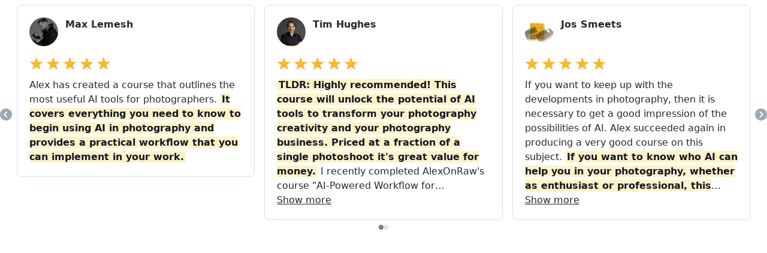

--- FILE ---
content_type: text/html; charset=utf-8
request_url: https://embed-v2.testimonial.to/carousel/all/alexonraw-store/?theme=light&autoplay=off&showmore=on&one-row=off&hideDate=on&same-height=off&tag=ai%20course&arrowColor=9BA9B4
body_size: 55751
content:
<!DOCTYPE html><html lang="en" q:container="paused" q:version="0.15.2" q:render="ssr" q:base="/build/"><!--qv q:id=0 q:key=3scc:pY_0--><!--qv q:id=1 q:key=TxCF:35_4--><!--qv q:s q:sref=1 q:key=--><head on-document:qinit="q-380bd3d6.js#_hW[0]" q:id="2" q:head><meta charSet="utf-8" q:head><link rel="manifest" href="/manifest.json" q:head><title q:head>Testimonial - Collect and embed testimonials in minutes</title><script q:head>window.global = window;</script><meta name="description" content="With Testimonial, in minutes, you can collect and display video testimonials and other types of testimonials from your customers with no need for a developer or website hosting." q:head><script src="/js/iframeResizer.contentWindow.js" q:head></script><!--qv q:id=3 q:key=zrbr:35_0--><title q:head></title><link rel="canonical" href="http://embed-v2.testimonial.to/carousel/all/alexonraw-store/?theme=light&amp;autoplay=off&amp;showmore=on&amp;one-row=off&amp;hideDate=on&amp;same-height=off&amp;tag=ai%20course&amp;arrowColor=9BA9B4" q:id="4" q:head><meta name="viewport" content="width=device-width, initial-scale=1.0" q:head><!--/qv--><style q:style="avnanb-0" hidden>@import"https://fonts.googleapis.com/css2?family=Architects+Daughter&family=Inter:wght@400;500;600;700;800;900&display=fallback";[aria-label][role~=tooltip]{position:relative}[aria-label][role~=tooltip]:before,[aria-label][role~=tooltip]:after{transform:translateZ(0);backface-visibility:hidden;will-change:transform;opacity:0;pointer-events:none;transition:all var(--microtip-transition-duration, .18s) var(--microtip-transition-easing, ease-in-out) var(--microtip-transition-delay, 0s);position:absolute;box-sizing:border-box;z-index:10;transform-origin:top}[aria-label][role~=tooltip]:not(:hover):focus:before,[aria-label][role~=tooltip]:not(:hover):focus:after{opacity:0}[aria-label][role~=tooltip]:before{background-size:100% auto!important;content:""}[aria-label][role~=tooltip]:after{background:rgba(17,17,17,.9);border-radius:4px;color:#fff;content:attr(aria-label);font-size:var(--microtip-font-size, 13px);font-weight:var(--microtip-font-weight, normal);text-transform:var(--microtip-text-transform, none);padding:.5em 1em;white-space:pre;box-sizing:content-box}[aria-label][role~=tooltip]:hover:before,[aria-label][role~=tooltip]:hover:after,[aria-label][role~=tooltip]:focus:before,[aria-label][role~=tooltip]:focus:after{opacity:1;pointer-events:auto}[role~=tooltip][data-microtip-position|=top]:before{background:url(data:image/svg+xml;charset=utf-8,%3Csvg%20xmlns%3D%22http%3A//www.w3.org/2000/svg%22%20width%3D%2236px%22%20height%3D%2212px%22%3E%3Cpath%20fill%3D%22rgba%2817,%2017,%2017,%200.9%29%22%20transform%3D%22rotate%280%29%22%20d%3D%22M2.658,0.000%20C-13.615,0.000%2050.938,0.000%2034.662,0.000%20C28.662,0.000%2023.035,12.002%2018.660,12.002%20C14.285,12.002%208.594,0.000%202.658,0.000%20Z%22/%3E%3C/svg%3E) no-repeat;height:6px;width:18px;margin-bottom:5px}[role~=tooltip][data-microtip-position|=top]:after{margin-bottom:11px}[role~=tooltip][data-microtip-position|=top]:before{transform:translate3d(-50%,0,0);bottom:100%;left:50%}[role~=tooltip][data-microtip-position|=top]:hover:before{transform:translate3d(-50%,-5px,0)}[role~=tooltip][data-microtip-position|=top]:after{transform:translate3d(-50%,0,0);bottom:100%;left:50%}[role~=tooltip][data-microtip-position=top]:hover:after{transform:translate3d(-50%,-5px,0)}[role~=tooltip][data-microtip-position=top-left]:after{transform:translate3d(calc(-100% + 16px),0,0);bottom:100%}[role~=tooltip][data-microtip-position=top-left]:hover:after{transform:translate3d(calc(-100% + 16px),-5px,0)}[role~=tooltip][data-microtip-position=top-left-right]:after{transform:translateZ(0)!important;left:2px!important;bottom:100%}[role~=tooltip][data-microtip-position=top-left-right]:hover:before{transform:translate3d(-50%,0,0)!important}[role~=tooltip][data-microtip-position=top-right]:after{transform:translate3d(calc(0% - 16px),0,0);bottom:100%}[role~=tooltip][data-microtip-position=top-right]:hover:after{transform:translate3d(calc(0% - 16px),-5px,0)}[role~=tooltip][data-microtip-position|=bottom]:before{background:url(data:image/svg+xml;charset=utf-8,%3Csvg%20xmlns%3D%22http%3A//www.w3.org/2000/svg%22%20width%3D%2236px%22%20height%3D%2212px%22%3E%3Cpath%20fill%3D%22rgba%2817,%2017,%2017,%200.9%29%22%20transform%3D%22rotate%28180%2018%206%29%22%20d%3D%22M2.658,0.000%20C-13.615,0.000%2050.938,0.000%2034.662,0.000%20C28.662,0.000%2023.035,12.002%2018.660,12.002%20C14.285,12.002%208.594,0.000%202.658,0.000%20Z%22/%3E%3C/svg%3E) no-repeat;height:6px;width:18px;margin-top:5px;margin-bottom:0}[role~=tooltip][data-microtip-position|=bottom]:after{margin-top:11px}[role~=tooltip][data-microtip-position|=bottom]:before{transform:translate3d(-50%,-10px,0);bottom:auto;left:50%;top:100%}[role~=tooltip][data-microtip-position|=bottom]:hover:before{transform:translate3d(-50%,0,0)}[role~=tooltip][data-microtip-position|=bottom]:after{transform:translate3d(-50%,-10px,0);top:100%;left:50%}[role~=tooltip][data-microtip-position=bottom]:hover:after{transform:translate3d(-50%,0,0)}[role~=tooltip][data-microtip-position=bottom-left]:after{transform:translate3d(calc(-100% + 16px),-10px,0);top:100%}[role~=tooltip][data-microtip-position=bottom-left]:hover:after{transform:translate3d(calc(-100% + 16px),0,0)}[role~=tooltip][data-microtip-position=bottom-right]:after{transform:translate3d(calc(0% - 16px),-10px,0);top:100%}[role~=tooltip][data-microtip-position=bottom-right]:hover:after{transform:translate3d(calc(0% - 16px),0,0)}[role~=tooltip][data-microtip-position=left]:before,[role~=tooltip][data-microtip-position=left]:after{bottom:auto;left:auto;right:100%;top:50%;transform:translate3d(10px,-50%,0)}[role~=tooltip][data-microtip-position=left]:before{background:url(data:image/svg+xml;charset=utf-8,%3Csvg%20xmlns%3D%22http%3A//www.w3.org/2000/svg%22%20width%3D%2212px%22%20height%3D%2236px%22%3E%3Cpath%20fill%3D%22rgba%2817,%2017,%2017,%200.9%29%22%20transform%3D%22rotate%28-90%2018%2018%29%22%20d%3D%22M2.658,0.000%20C-13.615,0.000%2050.938,0.000%2034.662,0.000%20C28.662,0.000%2023.035,12.002%2018.660,12.002%20C14.285,12.002%208.594,0.000%202.658,0.000%20Z%22/%3E%3C/svg%3E) no-repeat;height:18px;width:6px;margin-right:5px;margin-bottom:0}[role~=tooltip][data-microtip-position=left]:after{margin-right:11px}[role~=tooltip][data-microtip-position=left]:hover:before,[role~=tooltip][data-microtip-position=left]:hover:after{transform:translate3d(0,-50%,0)}[role~=tooltip][data-microtip-position=right]:before,[role~=tooltip][data-microtip-position=right]:after{bottom:auto;left:100%;top:50%;transform:translate3d(-10px,-50%,0)}[role~=tooltip][data-microtip-position=right]:before{background:url(data:image/svg+xml;charset=utf-8,%3Csvg%20xmlns%3D%22http%3A//www.w3.org/2000/svg%22%20width%3D%2212px%22%20height%3D%2236px%22%3E%3Cpath%20fill%3D%22rgba%2817,%2017,%2017,%200.9%29%22%20transform%3D%22rotate%2890%206%206%29%22%20d%3D%22M2.658,0.000%20C-13.615,0.000%2050.938,0.000%2034.662,0.000%20C28.662,0.000%2023.035,12.002%2018.660,12.002%20C14.285,12.002%208.594,0.000%202.658,0.000%20Z%22/%3E%3C/svg%3E) no-repeat;height:18px;width:6px;margin-bottom:0;margin-left:5px}[role~=tooltip][data-microtip-position=right]:after{margin-left:11px}[role~=tooltip][data-microtip-position=right]:hover:before,[role~=tooltip][data-microtip-position=right]:hover:after{transform:translate3d(0,-50%,0)}[role~=tooltip][data-microtip-size=small]:after{white-space:initial;width:80px}[role~=tooltip][data-microtip-size=medium]:after{white-space:initial;width:150px}[role~=tooltip][data-microtip-size=large]:after{white-space:initial;width:260px}*,:before,:after{box-sizing:border-box;border-width:0;border-style:solid;border-color:#d9e3ea}:before,:after{--tw-content: ""}html{line-height:1.5;-webkit-text-size-adjust:100%;-moz-tab-size:4;-o-tab-size:4;tab-size:4;font-family:ui-sans-serif,system-ui,-apple-system,BlinkMacSystemFont,Segoe UI,Roboto,Helvetica Neue,Arial,Noto Sans,sans-serif,"Apple Color Emoji","Segoe UI Emoji",Segoe UI Symbol,"Noto Color Emoji";font-feature-settings:normal}body{margin:0;line-height:inherit}hr{height:0;color:inherit;border-top-width:1px}abbr:where([title]){-webkit-text-decoration:underline dotted;text-decoration:underline dotted}h1,h2,h3,h4,h5,h6{font-size:inherit;font-weight:inherit}a{color:inherit;text-decoration:inherit}b,strong{font-weight:bolder}code,kbd,samp,pre{font-family:ui-monospace,SFMono-Regular,Menlo,Monaco,Consolas,Liberation Mono,Courier New,monospace;font-size:1em}small{font-size:80%}sub,sup{font-size:75%;line-height:0;position:relative;vertical-align:baseline}sub{bottom:-.25em}sup{top:-.5em}table{text-indent:0;border-color:inherit;border-collapse:collapse}button,input,optgroup,select,textarea{font-family:inherit;font-size:100%;font-weight:inherit;line-height:inherit;color:inherit;margin:0;padding:0}button,select{text-transform:none}button,[type=button],[type=reset],[type=submit]{-webkit-appearance:button;background-color:transparent;background-image:none}:-moz-focusring{outline:auto}:-moz-ui-invalid{box-shadow:none}progress{vertical-align:baseline}::-webkit-inner-spin-button,::-webkit-outer-spin-button{height:auto}[type=search]{-webkit-appearance:textfield;outline-offset:-2px}::-webkit-search-decoration{-webkit-appearance:none}::-webkit-file-upload-button{-webkit-appearance:button;font:inherit}summary{display:list-item}blockquote,dl,dd,h1,h2,h3,h4,h5,h6,hr,figure,p,pre{margin:0}fieldset{margin:0;padding:0}legend{padding:0}ol,ul,menu{list-style:none;margin:0;padding:0}textarea{resize:vertical}input::-moz-placeholder,textarea::-moz-placeholder{opacity:1;color:#9ba9b4}input::placeholder,textarea::placeholder{opacity:1;color:#9ba9b4}button,[role=button]{cursor:pointer}:disabled{cursor:default}img,svg,video,canvas,audio,iframe,embed,object{display:block;vertical-align:middle}img,video{max-width:100%;height:auto}[hidden]{display:none}[type=text],[type=email],[type=url],[type=password],[type=number],[type=date],[type=datetime-local],[type=month],[type=search],[type=tel],[type=time],[type=week],[multiple],textarea,select{-webkit-appearance:none;-moz-appearance:none;appearance:none;background-color:#fff;border-color:#707d86;border-width:1px;border-radius:0;padding:.5rem .75rem;font-size:1rem;line-height:1.5rem;--tw-shadow: 0 0 #0000}[type=text]:focus,[type=email]:focus,[type=url]:focus,[type=password]:focus,[type=number]:focus,[type=date]:focus,[type=datetime-local]:focus,[type=month]:focus,[type=search]:focus,[type=tel]:focus,[type=time]:focus,[type=week]:focus,[multiple]:focus,textarea:focus,select:focus{outline:2px solid transparent;outline-offset:2px;--tw-ring-inset: var(--tw-empty, );--tw-ring-offset-width: 0px;--tw-ring-offset-color: #fff;--tw-ring-color: #2563eb;--tw-ring-offset-shadow: var(--tw-ring-inset) 0 0 0 var(--tw-ring-offset-width) var(--tw-ring-offset-color);--tw-ring-shadow: var(--tw-ring-inset) 0 0 0 calc(1px + var(--tw-ring-offset-width)) var(--tw-ring-color);box-shadow:var(--tw-ring-offset-shadow),var(--tw-ring-shadow),var(--tw-shadow);border-color:#2563eb}input::-moz-placeholder,textarea::-moz-placeholder{color:#707d86;opacity:1}input::placeholder,textarea::placeholder{color:#707d86;opacity:1}::-webkit-datetime-edit-fields-wrapper{padding:0}::-webkit-date-and-time-value{min-height:1.5em}::-webkit-datetime-edit,::-webkit-datetime-edit-year-field,::-webkit-datetime-edit-month-field,::-webkit-datetime-edit-day-field,::-webkit-datetime-edit-hour-field,::-webkit-datetime-edit-minute-field,::-webkit-datetime-edit-second-field,::-webkit-datetime-edit-millisecond-field,::-webkit-datetime-edit-meridiem-field{padding-top:0;padding-bottom:0}select{background-image:url("data:image/svg+xml,%3csvg xmlns='http://www.w3.org/2000/svg' fill='none' viewBox='0 0 20 20'%3e%3cpath stroke='%23707D86' stroke-linecap='round' stroke-linejoin='round' stroke-width='1.5' d='M6 8l4 4 4-4'/%3e%3c/svg%3e");background-position:right .5rem center;background-repeat:no-repeat;background-size:1.5em 1.5em;padding-right:2.5rem;-webkit-print-color-adjust:exact;print-color-adjust:exact}[multiple]{background-image:initial;background-position:initial;background-repeat:unset;background-size:initial;padding-right:.75rem;-webkit-print-color-adjust:unset;print-color-adjust:unset}[type=checkbox],[type=radio]{-webkit-appearance:none;-moz-appearance:none;appearance:none;padding:0;-webkit-print-color-adjust:exact;print-color-adjust:exact;display:inline-block;vertical-align:middle;background-origin:border-box;-webkit-user-select:none;-moz-user-select:none;user-select:none;flex-shrink:0;height:1rem;width:1rem;color:#2563eb;background-color:#fff;border-color:#707d86;border-width:1px;--tw-shadow: 0 0 #0000}[type=checkbox]{border-radius:0}[type=radio]{border-radius:100%}[type=checkbox]:focus,[type=radio]:focus{outline:2px solid transparent;outline-offset:2px;--tw-ring-inset: var(--tw-empty, );--tw-ring-offset-width: 2px;--tw-ring-offset-color: #fff;--tw-ring-color: #2563eb;--tw-ring-offset-shadow: var(--tw-ring-inset) 0 0 0 var(--tw-ring-offset-width) var(--tw-ring-offset-color);--tw-ring-shadow: var(--tw-ring-inset) 0 0 0 calc(2px + var(--tw-ring-offset-width)) var(--tw-ring-color);box-shadow:var(--tw-ring-offset-shadow),var(--tw-ring-shadow),var(--tw-shadow)}[type=checkbox]:checked,[type=radio]:checked{border-color:transparent;background-color:currentColor;background-size:100% 100%;background-position:center;background-repeat:no-repeat}[type=checkbox]:checked{background-image:url("data:image/svg+xml,%3csvg viewBox='0 0 16 16' fill='white' xmlns='http://www.w3.org/2000/svg'%3e%3cpath d='M12.207 4.793a1 1 0 010 1.414l-5 5a1 1 0 01-1.414 0l-2-2a1 1 0 011.414-1.414L6.5 9.086l4.293-4.293a1 1 0 011.414 0z'/%3e%3c/svg%3e")}[type=radio]:checked{background-image:url("data:image/svg+xml,%3csvg viewBox='0 0 16 16' fill='white' xmlns='http://www.w3.org/2000/svg'%3e%3ccircle cx='8' cy='8' r='3'/%3e%3c/svg%3e")}[type=checkbox]:checked:hover,[type=checkbox]:checked:focus,[type=radio]:checked:hover,[type=radio]:checked:focus{border-color:transparent;background-color:currentColor}[type=checkbox]:indeterminate{background-image:url("data:image/svg+xml,%3csvg xmlns='http://www.w3.org/2000/svg' fill='none' viewBox='0 0 16 16'%3e%3cpath stroke='white' stroke-linecap='round' stroke-linejoin='round' stroke-width='2' d='M4 8h8'/%3e%3c/svg%3e");border-color:transparent;background-color:currentColor;background-size:100% 100%;background-position:center;background-repeat:no-repeat}[type=checkbox]:indeterminate:hover,[type=checkbox]:indeterminate:focus{border-color:transparent;background-color:currentColor}[type=file]{background:unset;border-color:inherit;border-width:0;border-radius:0;padding:0;font-size:unset;line-height:inherit}[type=file]:focus{outline:1px solid ButtonText;outline:1px auto -webkit-focus-ring-color}*,:before,:after{--tw-border-spacing-x: 0;--tw-border-spacing-y: 0;--tw-translate-x: 0;--tw-translate-y: 0;--tw-rotate: 0;--tw-skew-x: 0;--tw-skew-y: 0;--tw-scale-x: 1;--tw-scale-y: 1;--tw-pan-x: ;--tw-pan-y: ;--tw-pinch-zoom: ;--tw-scroll-snap-strictness: proximity;--tw-ordinal: ;--tw-slashed-zero: ;--tw-numeric-figure: ;--tw-numeric-spacing: ;--tw-numeric-fraction: ;--tw-ring-inset: ;--tw-ring-offset-width: 0px;--tw-ring-offset-color: #fff;--tw-ring-color: rgb(59 130 246 / .5);--tw-ring-offset-shadow: 0 0 #0000;--tw-ring-shadow: 0 0 #0000;--tw-shadow: 0 0 #0000;--tw-shadow-colored: 0 0 #0000;--tw-blur: ;--tw-brightness: ;--tw-contrast: ;--tw-grayscale: ;--tw-hue-rotate: ;--tw-invert: ;--tw-saturate: ;--tw-sepia: ;--tw-drop-shadow: ;--tw-backdrop-blur: ;--tw-backdrop-brightness: ;--tw-backdrop-contrast: ;--tw-backdrop-grayscale: ;--tw-backdrop-hue-rotate: ;--tw-backdrop-invert: ;--tw-backdrop-opacity: ;--tw-backdrop-saturate: ;--tw-backdrop-sepia: }::backdrop{--tw-border-spacing-x: 0;--tw-border-spacing-y: 0;--tw-translate-x: 0;--tw-translate-y: 0;--tw-rotate: 0;--tw-skew-x: 0;--tw-skew-y: 0;--tw-scale-x: 1;--tw-scale-y: 1;--tw-pan-x: ;--tw-pan-y: ;--tw-pinch-zoom: ;--tw-scroll-snap-strictness: proximity;--tw-ordinal: ;--tw-slashed-zero: ;--tw-numeric-figure: ;--tw-numeric-spacing: ;--tw-numeric-fraction: ;--tw-ring-inset: ;--tw-ring-offset-width: 0px;--tw-ring-offset-color: #fff;--tw-ring-color: rgb(59 130 246 / .5);--tw-ring-offset-shadow: 0 0 #0000;--tw-ring-shadow: 0 0 #0000;--tw-shadow: 0 0 #0000;--tw-shadow-colored: 0 0 #0000;--tw-blur: ;--tw-brightness: ;--tw-contrast: ;--tw-grayscale: ;--tw-hue-rotate: ;--tw-invert: ;--tw-saturate: ;--tw-sepia: ;--tw-drop-shadow: ;--tw-backdrop-blur: ;--tw-backdrop-brightness: ;--tw-backdrop-contrast: ;--tw-backdrop-grayscale: ;--tw-backdrop-hue-rotate: ;--tw-backdrop-invert: ;--tw-backdrop-opacity: ;--tw-backdrop-saturate: ;--tw-backdrop-sepia: }.container{width:100%}.\!container{width:100%!important}@media (min-width: 640px){.container{max-width:640px}.\!container{max-width:640px!important}}@media (min-width: 768px){.container{max-width:768px}.\!container{max-width:768px!important}}@media (min-width: 1024px){.container{max-width:1024px}.\!container{max-width:1024px!important}}@media (min-width: 1280px){.container{max-width:1280px}.\!container{max-width:1280px!important}}@media (min-width: 1536px){.container{max-width:1536px}.\!container{max-width:1536px!important}}.form-input,.form-textarea,.form-select,.form-multiselect{-webkit-appearance:none;-moz-appearance:none;appearance:none;background-color:#fff;border-color:#707d86;border-width:1px;border-radius:0;padding:.5rem .75rem;font-size:1rem;line-height:1.5rem;--tw-shadow: 0 0 #0000}.form-input:focus,.form-textarea:focus,.form-select:focus,.form-multiselect:focus{outline:2px solid transparent;outline-offset:2px;--tw-ring-inset: var(--tw-empty, );--tw-ring-offset-width: 0px;--tw-ring-offset-color: #fff;--tw-ring-color: #2563eb;--tw-ring-offset-shadow: var(--tw-ring-inset) 0 0 0 var(--tw-ring-offset-width) var(--tw-ring-offset-color);--tw-ring-shadow: var(--tw-ring-inset) 0 0 0 calc(1px + var(--tw-ring-offset-width)) var(--tw-ring-color);box-shadow:var(--tw-ring-offset-shadow),var(--tw-ring-shadow),var(--tw-shadow);border-color:#2563eb}.form-input::-moz-placeholder,.form-textarea::-moz-placeholder{color:#707d86;opacity:1}.form-input::placeholder,.form-textarea::placeholder{color:#707d86;opacity:1}.form-input::-webkit-datetime-edit-fields-wrapper{padding:0}.form-input::-webkit-date-and-time-value{min-height:1.5em}.form-input::-webkit-datetime-edit,.form-input::-webkit-datetime-edit-year-field,.form-input::-webkit-datetime-edit-month-field,.form-input::-webkit-datetime-edit-day-field,.form-input::-webkit-datetime-edit-hour-field,.form-input::-webkit-datetime-edit-minute-field,.form-input::-webkit-datetime-edit-second-field,.form-input::-webkit-datetime-edit-millisecond-field,.form-input::-webkit-datetime-edit-meridiem-field{padding-top:0;padding-bottom:0}.sr-only{position:absolute;width:1px;height:1px;padding:0;margin:-1px;overflow:hidden;clip:rect(0,0,0,0);white-space:nowrap;border-width:0}.pointer-events-none{pointer-events:none}.pointer-events-auto{pointer-events:auto}.visible{visibility:visible}.invisible{visibility:hidden}.static{position:static}.fixed{position:fixed}.absolute{position:absolute}.relative{position:relative}.sticky{position:sticky}.inset-0{top:0px;right:0px;bottom:0px;left:0px}.bottom-2{bottom:.5rem}.right-2{right:.5rem}.top-4{top:1rem}.right-4{right:1rem}.top-1\/2{top:50%}.left-1\/2{left:50%}.bottom-0{bottom:0px}.left-0{left:0px}.top-0{top:0px}.top-2{top:.5rem}.right-0{right:0px}.-left-\[72\%\]{left:-72%}.left-2{left:.5rem}.top-3{top:.75rem}.right-3{right:.75rem}.-top-2{top:-.5rem}.-right-2{right:-.5rem}.right-6{right:1.5rem}.top-6{top:1.5rem}.left-4{left:1rem}.bottom-\[5vw\]{bottom:5vw}.z-10{z-index:10}.z-50{z-index:50}.z-\[1\]{z-index:1}.z-\[2\]{z-index:2}.z-\[3\]{z-index:3}.z-20{z-index:20}.z-\[10000\]{z-index:10000}.z-\[9999\]{z-index:9999}.z-0{z-index:0}.z-40{z-index:40}.z-30{z-index:30}.col-span-8{grid-column:span 8 / span 8}.m-auto{margin:auto}.-m-2{margin:-.5rem}.my-10{margin-top:2.5rem;margin-bottom:2.5rem}.mx-auto{margin-left:auto;margin-right:auto}.my-auto{margin-top:auto;margin-bottom:auto}.-mx-3{margin-left:-.75rem;margin-right:-.75rem}.mx-2{margin-left:.5rem;margin-right:.5rem}.my-5{margin-top:1.25rem;margin-bottom:1.25rem}.mx-4{margin-left:1rem;margin-right:1rem}.my-2{margin-top:.5rem;margin-bottom:.5rem}.mt-1{margin-top:.25rem}.mb-4{margin-bottom:1rem}.mr-1{margin-right:.25rem}.mt-3{margin-top:.75rem}.mt-2{margin-top:.5rem}.mb-3{margin-bottom:.75rem}.mb-2{margin-bottom:.5rem}.ml-3{margin-left:.75rem}.ml-2{margin-left:.5rem}.ml-0{margin-left:0}.mt-8{margin-top:2rem}.mt-4{margin-top:1rem}.mr-4{margin-right:1rem}.mt-5{margin-top:1.25rem}.ml-5{margin-left:1.25rem}.mr-2{margin-right:.5rem}.mt-6{margin-top:1.5rem}.mb-6{margin-bottom:1.5rem}.ml-4{margin-left:1rem}.mb-1{margin-bottom:.25rem}.-mb-px{margin-bottom:-1px}.mt-10{margin-top:2.5rem}.mr-3{margin-right:.75rem}.mt-12{margin-top:3rem}.mt-0\.5{margin-top:.125rem}.mt-0{margin-top:0}.mt-7{margin-top:1.75rem}.block{display:block}.inline-block{display:inline-block}.inline{display:inline}.flex{display:flex}.inline-flex{display:inline-flex}.grid{display:grid}.hidden{display:none}.aspect-\[2\/1\]{aspect-ratio:2/1}.h-6{height:1.5rem}.h-3\.5{height:.875rem}.h-3{height:.75rem}.h-5{height:1.25rem}.h-4{height:1rem}.h-full{height:100%}.h-7{height:1.75rem}.h-2{height:.5rem}.h-\[800px\]{height:800px}.h-3\/4{height:75%}.h-1\/3{height:33.333333%}.h-8{height:2rem}.h-72{height:18rem}.h-20{height:5rem}.h-24{height:6rem}.h-14{height:3.5rem}.h-12{height:3rem}.h-auto{height:auto}.h-fit{height:-moz-fit-content;height:fit-content}.h-10{height:2.5rem}.h-16{height:4rem}.h-32{height:8rem}.h-9{height:2.25rem}.h-\[96px\]{height:96px}.max-h-\[30\%\]{max-height:30%}.max-h-\[75\%\]{max-height:75%}.max-h-full{max-height:100%}.max-h-\[80vh\]{max-height:80vh}.max-h-\[85vh\]{max-height:85vh}.max-h-screen{max-height:100vh}.max-h-\[90vh\]{max-height:90vh}.max-h-\[375px\]{max-height:375px}.min-h-0{min-height:0px}.min-h-\[12px\]{min-height:12px}.min-h-screen{min-height:100vh}.w-full{width:100%}.w-6{width:1.5rem}.w-3\.5{width:.875rem}.w-3{width:.75rem}.w-5{width:1.25rem}.w-4{width:1rem}.w-10{width:2.5rem}.w-24{width:6rem}.w-16{width:4rem}.w-1\/4{width:25%}.w-\[250\%\]{width:250%}.w-8{width:2rem}.w-fit{width:-moz-fit-content;width:fit-content}.w-7{width:1.75rem}.w-64{width:16rem}.w-20{width:5rem}.w-14{width:3.5rem}.w-3\/4{width:75%}.w-12{width:3rem}.w-2{width:.5rem}.w-auto{width:auto}.w-32{width:8rem}.w-\[96px\]{width:96px}.min-w-0{min-width:0px}.min-w-\[100px\]{min-width:100px}.max-w-none{max-width:none}.max-w-full{max-width:100%}.max-w-\[80vw\]{max-width:80vw}.max-w-xl{max-width:36rem}.max-w-\[85vw\]{max-width:85vw}.max-w-2xl{max-width:42rem}.max-w-\[90vw\]{max-width:90vw}.max-w-6xl{max-width:72rem}.max-w-3xl{max-width:48rem}.max-w-xs{max-width:20rem}.max-w-7xl{max-width:80rem}.flex-1{flex:1 1 0%}.flex-shrink-0,.shrink-0{flex-shrink:0}.flex-grow{flex-grow:1}.flex-grow-0{flex-grow:0}.grow{flex-grow:1}.grow-0{flex-grow:0}.-translate-x-1\/2{--tw-translate-x: -50%;transform:translate(var(--tw-translate-x),var(--tw-translate-y)) rotate(var(--tw-rotate)) skew(var(--tw-skew-x)) skewY(var(--tw-skew-y)) scaleX(var(--tw-scale-x)) scaleY(var(--tw-scale-y))}.-translate-y-1\/2{--tw-translate-y: -50%;transform:translate(var(--tw-translate-x),var(--tw-translate-y)) rotate(var(--tw-rotate)) skew(var(--tw-skew-x)) skewY(var(--tw-skew-y)) scaleX(var(--tw-scale-x)) scaleY(var(--tw-scale-y))}.-translate-y-1{--tw-translate-y: -.25rem;transform:translate(var(--tw-translate-x),var(--tw-translate-y)) rotate(var(--tw-rotate)) skew(var(--tw-skew-x)) skewY(var(--tw-skew-y)) scaleX(var(--tw-scale-x)) scaleY(var(--tw-scale-y))}.scale-\[125\%\]{--tw-scale-x: 125%;--tw-scale-y: 125%;transform:translate(var(--tw-translate-x),var(--tw-translate-y)) rotate(var(--tw-rotate)) skew(var(--tw-skew-x)) skewY(var(--tw-skew-y)) scaleX(var(--tw-scale-x)) scaleY(var(--tw-scale-y))}.transform{transform:translate(var(--tw-translate-x),var(--tw-translate-y)) rotate(var(--tw-rotate)) skew(var(--tw-skew-x)) skewY(var(--tw-skew-y)) scaleX(var(--tw-scale-x)) scaleY(var(--tw-scale-y))}.transform-gpu{transform:translate3d(var(--tw-translate-x),var(--tw-translate-y),0) rotate(var(--tw-rotate)) skew(var(--tw-skew-x)) skewY(var(--tw-skew-y)) scaleX(var(--tw-scale-x)) scaleY(var(--tw-scale-y))}@keyframes spin{to{transform:rotate(360deg)}}.animate-spin{animation:spin 1s linear infinite}@keyframes pulse{50%{opacity:.5}}.animate-pulse{animation:pulse 2s cubic-bezier(.4,0,.6,1) infinite}.cursor-grab{cursor:grab}.cursor-pointer{cursor:pointer}.select-none{-webkit-user-select:none;-moz-user-select:none;user-select:none}.resize{resize:both}.list-disc{list-style-type:disc}.grid-cols-1{grid-template-columns:repeat(1,minmax(0,1fr))}.grid-cols-2{grid-template-columns:repeat(2,minmax(0,1fr))}.grid-cols-4{grid-template-columns:repeat(4,minmax(0,1fr))}.flex-row{flex-direction:row}.flex-col{flex-direction:column}.flex-wrap{flex-wrap:wrap}.items-start{align-items:flex-start}.items-end{align-items:flex-end}.items-center{align-items:center}.justify-start{justify-content:flex-start}.justify-end{justify-content:flex-end}.justify-center{justify-content:center}.justify-between{justify-content:space-between}.justify-evenly{justify-content:space-evenly}.gap-2{gap:.5rem}.gap-4{gap:1rem}.gap-5{gap:1.25rem}.gap-x-4{-moz-column-gap:1rem;column-gap:1rem}.gap-y-2{row-gap:.5rem}.gap-y-8{row-gap:2rem}.gap-y-12{row-gap:3rem}.space-x-1>:not([hidden])~:not([hidden]){--tw-space-x-reverse: 0;margin-right:calc(.25rem * var(--tw-space-x-reverse));margin-left:calc(.25rem * calc(1 - var(--tw-space-x-reverse)))}.space-y-4>:not([hidden])~:not([hidden]){--tw-space-y-reverse: 0;margin-top:calc(1rem * calc(1 - var(--tw-space-y-reverse)));margin-bottom:calc(1rem * var(--tw-space-y-reverse))}.space-y-2>:not([hidden])~:not([hidden]){--tw-space-y-reverse: 0;margin-top:calc(.5rem * calc(1 - var(--tw-space-y-reverse)));margin-bottom:calc(.5rem * var(--tw-space-y-reverse))}.space-y-3>:not([hidden])~:not([hidden]){--tw-space-y-reverse: 0;margin-top:calc(.75rem * calc(1 - var(--tw-space-y-reverse)));margin-bottom:calc(.75rem * var(--tw-space-y-reverse))}.space-y-5>:not([hidden])~:not([hidden]){--tw-space-y-reverse: 0;margin-top:calc(1.25rem * calc(1 - var(--tw-space-y-reverse)));margin-bottom:calc(1.25rem * var(--tw-space-y-reverse))}.space-x-3>:not([hidden])~:not([hidden]){--tw-space-x-reverse: 0;margin-right:calc(.75rem * var(--tw-space-x-reverse));margin-left:calc(.75rem * calc(1 - var(--tw-space-x-reverse)))}.space-x-2>:not([hidden])~:not([hidden]){--tw-space-x-reverse: 0;margin-right:calc(.5rem * var(--tw-space-x-reverse));margin-left:calc(.5rem * calc(1 - var(--tw-space-x-reverse)))}.space-y-1>:not([hidden])~:not([hidden]){--tw-space-y-reverse: 0;margin-top:calc(.25rem * calc(1 - var(--tw-space-y-reverse)));margin-bottom:calc(.25rem * var(--tw-space-y-reverse))}.-space-x-1>:not([hidden])~:not([hidden]){--tw-space-x-reverse: 0;margin-right:calc(-.25rem * var(--tw-space-x-reverse));margin-left:calc(-.25rem * calc(1 - var(--tw-space-x-reverse)))}.space-y-10>:not([hidden])~:not([hidden]){--tw-space-y-reverse: 0;margin-top:calc(2.5rem * calc(1 - var(--tw-space-y-reverse)));margin-bottom:calc(2.5rem * var(--tw-space-y-reverse))}.self-end{align-self:flex-end}.self-center{align-self:center}.overflow-auto{overflow:auto}.overflow-hidden{overflow:hidden}.overflow-visible{overflow:visible}.overflow-y-auto{overflow-y:auto}.overflow-y-hidden{overflow-y:hidden}.text-ellipsis{text-overflow:ellipsis}.whitespace-nowrap{white-space:nowrap}.whitespace-pre-line{white-space:pre-line}.break-words{overflow-wrap:break-word}.rounded-md{border-radius:.375rem}.rounded-full{border-radius:9999px}.rounded{border-radius:.25rem}.rounded-lg{border-radius:.5rem}.rounded-none{border-radius:0}.rounded-sm{border-radius:.125rem}.rounded-xl{border-radius:.75rem}.rounded-3xl{border-radius:1.5rem}.rounded-2xl{border-radius:1rem}.rounded-b-none{border-bottom-right-radius:0;border-bottom-left-radius:0}.rounded-t-none{border-top-left-radius:0;border-top-right-radius:0}.border{border-width:1px}.border-4{border-width:4px}.border-2{border-width:2px}.border-b-2{border-bottom-width:2px}.border-b-4{border-bottom-width:4px}.border-t{border-top-width:1px}.border-none{border-style:none}.border-gray-300{--tw-border-opacity: 1;border-color:rgb(197 210 220 / var(--tw-border-opacity))}.border-white{--tw-border-opacity: 1;border-color:rgb(255 255 255 / var(--tw-border-opacity))}.border-gray-600{--tw-border-opacity: 1;border-color:rgb(85 89 95 / var(--tw-border-opacity))}.border-transparent{border-color:transparent}.border-gray-700{--tw-border-opacity: 1;border-color:rgb(51 54 58 / var(--tw-border-opacity))}.border-gray-200{--tw-border-opacity: 1;border-color:rgb(217 227 234 / var(--tw-border-opacity))}.border-purple-600{--tw-border-opacity: 1;border-color:rgb(93 93 255 / var(--tw-border-opacity))}.border-black{--tw-border-opacity: 1;border-color:rgb(0 0 0 / var(--tw-border-opacity))}.bg-transparent{background-color:transparent}.bg-white{--tw-bg-opacity: 1;background-color:rgb(255 255 255 / var(--tw-bg-opacity))}.bg-green-100{--tw-bg-opacity: 1;background-color:rgb(220 252 231 / var(--tw-bg-opacity))}.bg-red-100{--tw-bg-opacity: 1;background-color:rgb(254 226 226 / var(--tw-bg-opacity))}.bg-gray-100{--tw-bg-opacity: 1;background-color:rgb(235 241 245 / var(--tw-bg-opacity))}.bg-black{--tw-bg-opacity: 1;background-color:rgb(0 0 0 / var(--tw-bg-opacity))}.bg-purple-600{--tw-bg-opacity: 1;background-color:rgb(93 93 255 / var(--tw-bg-opacity))}.bg-gray-800{--tw-bg-opacity: 1;background-color:rgb(37 40 44 / var(--tw-bg-opacity))}.\!bg-\[var\(--hoverCardVideoBgColor\)\]{background-color:var(--hoverCardVideoBgColor)!important}.bg-black\/60{background-color:#0009}.bg-black\/50{background-color:#00000080}.bg-gray-300{--tw-bg-opacity: 1;background-color:rgb(197 210 220 / var(--tw-bg-opacity))}.bg-gray-700{--tw-bg-opacity: 1;background-color:rgb(51 54 58 / var(--tw-bg-opacity))}.bg-gray-50{--tw-bg-opacity: 1;background-color:rgb(245 248 250 / var(--tw-bg-opacity))}.bg-purple-200{--tw-bg-opacity: 1;background-color:rgb(226 225 255 / var(--tw-bg-opacity))}.bg-gray-500{--tw-bg-opacity: 1;background-color:rgb(112 125 134 / var(--tw-bg-opacity))}.bg-gray-200{--tw-bg-opacity: 1;background-color:rgb(217 227 234 / var(--tw-bg-opacity))}.\!bg-\[var\(--hoverCardBgColor\)\]{background-color:var(--hoverCardBgColor)!important}.bg-red-500{--tw-bg-opacity: 1;background-color:rgb(239 68 68 / var(--tw-bg-opacity))}.bg-gray-200\/50{background-color:#d9e3ea80}.bg-black\/75{background-color:#000000bf}.bg-white\/20{background-color:#fff3}.bg-gradient-to-t{background-image:linear-gradient(to top,var(--tw-gradient-stops))}.bg-gradient-to-tr{background-image:linear-gradient(to top right,var(--tw-gradient-stops))}.bg-gradient-to-r{background-image:linear-gradient(to right,var(--tw-gradient-stops))}.bg-gradient-to-br{background-image:linear-gradient(to bottom right,var(--tw-gradient-stops))}.bg-gradient-to-b{background-image:linear-gradient(to bottom,var(--tw-gradient-stops))}.bg-gradient-to-bl{background-image:linear-gradient(to bottom left,var(--tw-gradient-stops))}.bg-gradient-to-l{background-image:linear-gradient(to left,var(--tw-gradient-stops))}.bg-gradient-to-tl{background-image:linear-gradient(to top left,var(--tw-gradient-stops))}.from-gray-100{--tw-gradient-from: #EBF1F5;--tw-gradient-to: rgb(235 241 245 / 0);--tw-gradient-stops: var(--tw-gradient-from), var(--tw-gradient-to)}.from-gray-200{--tw-gradient-from: #D9E3EA;--tw-gradient-to: rgb(217 227 234 / 0);--tw-gradient-stops: var(--tw-gradient-from), var(--tw-gradient-to)}.from-gray-300{--tw-gradient-from: #C5D2DC;--tw-gradient-to: rgb(197 210 220 / 0);--tw-gradient-stops: var(--tw-gradient-from), var(--tw-gradient-to)}.from-gray-400{--tw-gradient-from: #9BA9B4;--tw-gradient-to: rgb(155 169 180 / 0);--tw-gradient-stops: var(--tw-gradient-from), var(--tw-gradient-to)}.from-gray-500{--tw-gradient-from: #707D86;--tw-gradient-to: rgb(112 125 134 / 0);--tw-gradient-stops: var(--tw-gradient-from), var(--tw-gradient-to)}.from-gray-600{--tw-gradient-from: #55595F;--tw-gradient-to: rgb(85 89 95 / 0);--tw-gradient-stops: var(--tw-gradient-from), var(--tw-gradient-to)}.from-gray-700{--tw-gradient-from: #33363A;--tw-gradient-to: rgb(51 54 58 / 0);--tw-gradient-stops: var(--tw-gradient-from), var(--tw-gradient-to)}.from-gray-800{--tw-gradient-from: #25282C;--tw-gradient-to: rgb(37 40 44 / 0);--tw-gradient-stops: var(--tw-gradient-from), var(--tw-gradient-to)}.from-gray-900{--tw-gradient-from: #151719;--tw-gradient-to: rgb(21 23 25 / 0);--tw-gradient-stops: var(--tw-gradient-from), var(--tw-gradient-to)}.from-red-100{--tw-gradient-from: #fee2e2;--tw-gradient-to: rgb(254 226 226 / 0);--tw-gradient-stops: var(--tw-gradient-from), var(--tw-gradient-to)}.from-red-200{--tw-gradient-from: #fecaca;--tw-gradient-to: rgb(254 202 202 / 0);--tw-gradient-stops: var(--tw-gradient-from), var(--tw-gradient-to)}.from-red-300{--tw-gradient-from: #fca5a5;--tw-gradient-to: rgb(252 165 165 / 0);--tw-gradient-stops: var(--tw-gradient-from), var(--tw-gradient-to)}.from-red-400{--tw-gradient-from: #f87171;--tw-gradient-to: rgb(248 113 113 / 0);--tw-gradient-stops: var(--tw-gradient-from), var(--tw-gradient-to)}.from-red-500{--tw-gradient-from: #ef4444;--tw-gradient-to: rgb(239 68 68 / 0);--tw-gradient-stops: var(--tw-gradient-from), var(--tw-gradient-to)}.from-red-600{--tw-gradient-from: #dc2626;--tw-gradient-to: rgb(220 38 38 / 0);--tw-gradient-stops: var(--tw-gradient-from), var(--tw-gradient-to)}.from-red-700{--tw-gradient-from: #b91c1c;--tw-gradient-to: rgb(185 28 28 / 0);--tw-gradient-stops: var(--tw-gradient-from), var(--tw-gradient-to)}.from-red-800{--tw-gradient-from: #991b1b;--tw-gradient-to: rgb(153 27 27 / 0);--tw-gradient-stops: var(--tw-gradient-from), var(--tw-gradient-to)}.from-red-900{--tw-gradient-from: #7f1d1d;--tw-gradient-to: rgb(127 29 29 / 0);--tw-gradient-stops: var(--tw-gradient-from), var(--tw-gradient-to)}.from-yellow-100{--tw-gradient-from: #fef9c3;--tw-gradient-to: rgb(254 249 195 / 0);--tw-gradient-stops: var(--tw-gradient-from), var(--tw-gradient-to)}.from-yellow-200{--tw-gradient-from: #fef08a;--tw-gradient-to: rgb(254 240 138 / 0);--tw-gradient-stops: var(--tw-gradient-from), var(--tw-gradient-to)}.from-yellow-300{--tw-gradient-from: #fde047;--tw-gradient-to: rgb(253 224 71 / 0);--tw-gradient-stops: var(--tw-gradient-from), var(--tw-gradient-to)}.from-yellow-400{--tw-gradient-from: #facc15;--tw-gradient-to: rgb(250 204 21 / 0);--tw-gradient-stops: var(--tw-gradient-from), var(--tw-gradient-to)}.from-yellow-500{--tw-gradient-from: #eab308;--tw-gradient-to: rgb(234 179 8 / 0);--tw-gradient-stops: var(--tw-gradient-from), var(--tw-gradient-to)}.from-yellow-600{--tw-gradient-from: #ca8a04;--tw-gradient-to: rgb(202 138 4 / 0);--tw-gradient-stops: var(--tw-gradient-from), var(--tw-gradient-to)}.from-yellow-700{--tw-gradient-from: #a16207;--tw-gradient-to: rgb(161 98 7 / 0);--tw-gradient-stops: var(--tw-gradient-from), var(--tw-gradient-to)}.from-yellow-800{--tw-gradient-from: #854d0e;--tw-gradient-to: rgb(133 77 14 / 0);--tw-gradient-stops: var(--tw-gradient-from), var(--tw-gradient-to)}.from-yellow-900{--tw-gradient-from: #713f12;--tw-gradient-to: rgb(113 63 18 / 0);--tw-gradient-stops: var(--tw-gradient-from), var(--tw-gradient-to)}.from-green-100{--tw-gradient-from: #dcfce7;--tw-gradient-to: rgb(220 252 231 / 0);--tw-gradient-stops: var(--tw-gradient-from), var(--tw-gradient-to)}.from-green-200{--tw-gradient-from: #bbf7d0;--tw-gradient-to: rgb(187 247 208 / 0);--tw-gradient-stops: var(--tw-gradient-from), var(--tw-gradient-to)}.from-green-300{--tw-gradient-from: #86efac;--tw-gradient-to: rgb(134 239 172 / 0);--tw-gradient-stops: var(--tw-gradient-from), var(--tw-gradient-to)}.from-green-400{--tw-gradient-from: #4ade80;--tw-gradient-to: rgb(74 222 128 / 0);--tw-gradient-stops: var(--tw-gradient-from), var(--tw-gradient-to)}.from-green-500{--tw-gradient-from: #22c55e;--tw-gradient-to: rgb(34 197 94 / 0);--tw-gradient-stops: var(--tw-gradient-from), var(--tw-gradient-to)}.from-green-600{--tw-gradient-from: #16a34a;--tw-gradient-to: rgb(22 163 74 / 0);--tw-gradient-stops: var(--tw-gradient-from), var(--tw-gradient-to)}.from-green-700{--tw-gradient-from: #15803d;--tw-gradient-to: rgb(21 128 61 / 0);--tw-gradient-stops: var(--tw-gradient-from), var(--tw-gradient-to)}.from-green-800{--tw-gradient-from: #166534;--tw-gradient-to: rgb(22 101 52 / 0);--tw-gradient-stops: var(--tw-gradient-from), var(--tw-gradient-to)}.from-green-900{--tw-gradient-from: #14532d;--tw-gradient-to: rgb(20 83 45 / 0);--tw-gradient-stops: var(--tw-gradient-from), var(--tw-gradient-to)}.from-blue-100{--tw-gradient-from: #dbeafe;--tw-gradient-to: rgb(219 234 254 / 0);--tw-gradient-stops: var(--tw-gradient-from), var(--tw-gradient-to)}.from-blue-200{--tw-gradient-from: #bfdbfe;--tw-gradient-to: rgb(191 219 254 / 0);--tw-gradient-stops: var(--tw-gradient-from), var(--tw-gradient-to)}.from-blue-300{--tw-gradient-from: #93c5fd;--tw-gradient-to: rgb(147 197 253 / 0);--tw-gradient-stops: var(--tw-gradient-from), var(--tw-gradient-to)}.from-blue-400{--tw-gradient-from: #60a5fa;--tw-gradient-to: rgb(96 165 250 / 0);--tw-gradient-stops: var(--tw-gradient-from), var(--tw-gradient-to)}.from-blue-500{--tw-gradient-from: #3b82f6;--tw-gradient-to: rgb(59 130 246 / 0);--tw-gradient-stops: var(--tw-gradient-from), var(--tw-gradient-to)}.from-blue-600{--tw-gradient-from: #2563eb;--tw-gradient-to: rgb(37 99 235 / 0);--tw-gradient-stops: var(--tw-gradient-from), var(--tw-gradient-to)}.from-blue-700{--tw-gradient-from: #1d4ed8;--tw-gradient-to: rgb(29 78 216 / 0);--tw-gradient-stops: var(--tw-gradient-from), var(--tw-gradient-to)}.from-blue-800{--tw-gradient-from: #1e40af;--tw-gradient-to: rgb(30 64 175 / 0);--tw-gradient-stops: var(--tw-gradient-from), var(--tw-gradient-to)}.from-blue-900{--tw-gradient-from: #1e3a8a;--tw-gradient-to: rgb(30 58 138 / 0);--tw-gradient-stops: var(--tw-gradient-from), var(--tw-gradient-to)}.from-indigo-100{--tw-gradient-from: #e0e7ff;--tw-gradient-to: rgb(224 231 255 / 0);--tw-gradient-stops: var(--tw-gradient-from), var(--tw-gradient-to)}.from-indigo-200{--tw-gradient-from: #c7d2fe;--tw-gradient-to: rgb(199 210 254 / 0);--tw-gradient-stops: var(--tw-gradient-from), var(--tw-gradient-to)}.from-indigo-300{--tw-gradient-from: #a5b4fc;--tw-gradient-to: rgb(165 180 252 / 0);--tw-gradient-stops: var(--tw-gradient-from), var(--tw-gradient-to)}.from-indigo-400{--tw-gradient-from: #818cf8;--tw-gradient-to: rgb(129 140 248 / 0);--tw-gradient-stops: var(--tw-gradient-from), var(--tw-gradient-to)}.from-indigo-500{--tw-gradient-from: #6366f1;--tw-gradient-to: rgb(99 102 241 / 0);--tw-gradient-stops: var(--tw-gradient-from), var(--tw-gradient-to)}.from-indigo-600{--tw-gradient-from: #4f46e5;--tw-gradient-to: rgb(79 70 229 / 0);--tw-gradient-stops: var(--tw-gradient-from), var(--tw-gradient-to)}.from-indigo-700{--tw-gradient-from: #4338ca;--tw-gradient-to: rgb(67 56 202 / 0);--tw-gradient-stops: var(--tw-gradient-from), var(--tw-gradient-to)}.from-indigo-800{--tw-gradient-from: #3730a3;--tw-gradient-to: rgb(55 48 163 / 0);--tw-gradient-stops: var(--tw-gradient-from), var(--tw-gradient-to)}.from-indigo-900{--tw-gradient-from: #312e81;--tw-gradient-to: rgb(49 46 129 / 0);--tw-gradient-stops: var(--tw-gradient-from), var(--tw-gradient-to)}.from-purple-100{--tw-gradient-from: #F4F4FF;--tw-gradient-to: rgb(244 244 255 / 0);--tw-gradient-stops: var(--tw-gradient-from), var(--tw-gradient-to)}.from-purple-200{--tw-gradient-from: #E2E1FF;--tw-gradient-to: rgb(226 225 255 / 0);--tw-gradient-stops: var(--tw-gradient-from), var(--tw-gradient-to)}.from-purple-300{--tw-gradient-from: #CBCCFF;--tw-gradient-to: rgb(203 204 255 / 0);--tw-gradient-stops: var(--tw-gradient-from), var(--tw-gradient-to)}.from-purple-400{--tw-gradient-from: #ABABFF;--tw-gradient-to: rgb(171 171 255 / 0);--tw-gradient-stops: var(--tw-gradient-from), var(--tw-gradient-to)}.from-purple-500{--tw-gradient-from: #8D8DFF;--tw-gradient-to: rgb(141 141 255 / 0);--tw-gradient-stops: var(--tw-gradient-from), var(--tw-gradient-to)}.from-purple-600{--tw-gradient-from: #5D5DFF;--tw-gradient-to: rgb(93 93 255 / 0);--tw-gradient-stops: var(--tw-gradient-from), var(--tw-gradient-to)}.from-purple-700{--tw-gradient-from: #4B4ACF;--tw-gradient-to: rgb(75 74 207 / 0);--tw-gradient-stops: var(--tw-gradient-from), var(--tw-gradient-to)}.from-purple-800{--tw-gradient-from: #38379C;--tw-gradient-to: rgb(56 55 156 / 0);--tw-gradient-stops: var(--tw-gradient-from), var(--tw-gradient-to)}.from-purple-900{--tw-gradient-from: #262668;--tw-gradient-to: rgb(38 38 104 / 0);--tw-gradient-stops: var(--tw-gradient-from), var(--tw-gradient-to)}.from-pink-100{--tw-gradient-from: #fce7f3;--tw-gradient-to: rgb(252 231 243 / 0);--tw-gradient-stops: var(--tw-gradient-from), var(--tw-gradient-to)}.from-pink-200{--tw-gradient-from: #fbcfe8;--tw-gradient-to: rgb(251 207 232 / 0);--tw-gradient-stops: var(--tw-gradient-from), var(--tw-gradient-to)}.from-pink-300{--tw-gradient-from: #f9a8d4;--tw-gradient-to: rgb(249 168 212 / 0);--tw-gradient-stops: var(--tw-gradient-from), var(--tw-gradient-to)}.from-pink-400{--tw-gradient-from: #f472b6;--tw-gradient-to: rgb(244 114 182 / 0);--tw-gradient-stops: var(--tw-gradient-from), var(--tw-gradient-to)}.from-pink-500{--tw-gradient-from: #ec4899;--tw-gradient-to: rgb(236 72 153 / 0);--tw-gradient-stops: var(--tw-gradient-from), var(--tw-gradient-to)}.from-pink-600{--tw-gradient-from: #db2777;--tw-gradient-to: rgb(219 39 119 / 0);--tw-gradient-stops: var(--tw-gradient-from), var(--tw-gradient-to)}.from-pink-700{--tw-gradient-from: #be185d;--tw-gradient-to: rgb(190 24 93 / 0);--tw-gradient-stops: var(--tw-gradient-from), var(--tw-gradient-to)}.from-pink-800{--tw-gradient-from: #9d174d;--tw-gradient-to: rgb(157 23 77 / 0);--tw-gradient-stops: var(--tw-gradient-from), var(--tw-gradient-to)}.from-pink-900{--tw-gradient-from: #831843;--tw-gradient-to: rgb(131 24 67 / 0);--tw-gradient-stops: var(--tw-gradient-from), var(--tw-gradient-to)}.from-gray-100\/0{--tw-gradient-from: rgb(235 241 245 / 0);--tw-gradient-to: rgb(235 241 245 / 0);--tw-gradient-stops: var(--tw-gradient-from), var(--tw-gradient-to)}.from-gray-100\/5{--tw-gradient-from: rgb(235 241 245 / .05);--tw-gradient-to: rgb(235 241 245 / 0);--tw-gradient-stops: var(--tw-gradient-from), var(--tw-gradient-to)}.from-gray-100\/10{--tw-gradient-from: rgb(235 241 245 / .1);--tw-gradient-to: rgb(235 241 245 / 0);--tw-gradient-stops: var(--tw-gradient-from), var(--tw-gradient-to)}.from-gray-100\/20{--tw-gradient-from: rgb(235 241 245 / .2);--tw-gradient-to: rgb(235 241 245 / 0);--tw-gradient-stops: var(--tw-gradient-from), var(--tw-gradient-to)}.from-gray-100\/25{--tw-gradient-from: rgb(235 241 245 / .25);--tw-gradient-to: rgb(235 241 245 / 0);--tw-gradient-stops: var(--tw-gradient-from), var(--tw-gradient-to)}.from-gray-100\/30{--tw-gradient-from: rgb(235 241 245 / .3);--tw-gradient-to: rgb(235 241 245 / 0);--tw-gradient-stops: var(--tw-gradient-from), var(--tw-gradient-to)}.from-gray-100\/40{--tw-gradient-from: rgb(235 241 245 / .4);--tw-gradient-to: rgb(235 241 245 / 0);--tw-gradient-stops: var(--tw-gradient-from), var(--tw-gradient-to)}.from-gray-100\/50{--tw-gradient-from: rgb(235 241 245 / .5);--tw-gradient-to: rgb(235 241 245 / 0);--tw-gradient-stops: var(--tw-gradient-from), var(--tw-gradient-to)}.from-gray-100\/60{--tw-gradient-from: rgb(235 241 245 / .6);--tw-gradient-to: rgb(235 241 245 / 0);--tw-gradient-stops: var(--tw-gradient-from), var(--tw-gradient-to)}.from-gray-100\/70{--tw-gradient-from: rgb(235 241 245 / .7);--tw-gradient-to: rgb(235 241 245 / 0);--tw-gradient-stops: var(--tw-gradient-from), var(--tw-gradient-to)}.from-gray-100\/75{--tw-gradient-from: rgb(235 241 245 / .75);--tw-gradient-to: rgb(235 241 245 / 0);--tw-gradient-stops: var(--tw-gradient-from), var(--tw-gradient-to)}.from-gray-100\/80{--tw-gradient-from: rgb(235 241 245 / .8);--tw-gradient-to: rgb(235 241 245 / 0);--tw-gradient-stops: var(--tw-gradient-from), var(--tw-gradient-to)}.from-gray-100\/90{--tw-gradient-from: rgb(235 241 245 / .9);--tw-gradient-to: rgb(235 241 245 / 0);--tw-gradient-stops: var(--tw-gradient-from), var(--tw-gradient-to)}.from-gray-100\/95{--tw-gradient-from: rgb(235 241 245 / .95);--tw-gradient-to: rgb(235 241 245 / 0);--tw-gradient-stops: var(--tw-gradient-from), var(--tw-gradient-to)}.from-gray-100\/100{--tw-gradient-from: rgb(235 241 245 / 1);--tw-gradient-to: rgb(235 241 245 / 0);--tw-gradient-stops: var(--tw-gradient-from), var(--tw-gradient-to)}.from-gray-200\/0{--tw-gradient-from: rgb(217 227 234 / 0);--tw-gradient-to: rgb(217 227 234 / 0);--tw-gradient-stops: var(--tw-gradient-from), var(--tw-gradient-to)}.from-gray-200\/5{--tw-gradient-from: rgb(217 227 234 / .05);--tw-gradient-to: rgb(217 227 234 / 0);--tw-gradient-stops: var(--tw-gradient-from), var(--tw-gradient-to)}.from-gray-200\/10{--tw-gradient-from: rgb(217 227 234 / .1);--tw-gradient-to: rgb(217 227 234 / 0);--tw-gradient-stops: var(--tw-gradient-from), var(--tw-gradient-to)}.from-gray-200\/20{--tw-gradient-from: rgb(217 227 234 / .2);--tw-gradient-to: rgb(217 227 234 / 0);--tw-gradient-stops: var(--tw-gradient-from), var(--tw-gradient-to)}.from-gray-200\/25{--tw-gradient-from: rgb(217 227 234 / .25);--tw-gradient-to: rgb(217 227 234 / 0);--tw-gradient-stops: var(--tw-gradient-from), var(--tw-gradient-to)}.from-gray-200\/30{--tw-gradient-from: rgb(217 227 234 / .3);--tw-gradient-to: rgb(217 227 234 / 0);--tw-gradient-stops: var(--tw-gradient-from), var(--tw-gradient-to)}.from-gray-200\/40{--tw-gradient-from: rgb(217 227 234 / .4);--tw-gradient-to: rgb(217 227 234 / 0);--tw-gradient-stops: var(--tw-gradient-from), var(--tw-gradient-to)}.from-gray-200\/50{--tw-gradient-from: rgb(217 227 234 / .5);--tw-gradient-to: rgb(217 227 234 / 0);--tw-gradient-stops: var(--tw-gradient-from), var(--tw-gradient-to)}.from-gray-200\/60{--tw-gradient-from: rgb(217 227 234 / .6);--tw-gradient-to: rgb(217 227 234 / 0);--tw-gradient-stops: var(--tw-gradient-from), var(--tw-gradient-to)}.from-gray-200\/70{--tw-gradient-from: rgb(217 227 234 / .7);--tw-gradient-to: rgb(217 227 234 / 0);--tw-gradient-stops: var(--tw-gradient-from), var(--tw-gradient-to)}.from-gray-200\/75{--tw-gradient-from: rgb(217 227 234 / .75);--tw-gradient-to: rgb(217 227 234 / 0);--tw-gradient-stops: var(--tw-gradient-from), var(--tw-gradient-to)}.from-gray-200\/80{--tw-gradient-from: rgb(217 227 234 / .8);--tw-gradient-to: rgb(217 227 234 / 0);--tw-gradient-stops: var(--tw-gradient-from), var(--tw-gradient-to)}.from-gray-200\/90{--tw-gradient-from: rgb(217 227 234 / .9);--tw-gradient-to: rgb(217 227 234 / 0);--tw-gradient-stops: var(--tw-gradient-from), var(--tw-gradient-to)}.from-gray-200\/95{--tw-gradient-from: rgb(217 227 234 / .95);--tw-gradient-to: rgb(217 227 234 / 0);--tw-gradient-stops: var(--tw-gradient-from), var(--tw-gradient-to)}.from-gray-200\/100{--tw-gradient-from: rgb(217 227 234 / 1);--tw-gradient-to: rgb(217 227 234 / 0);--tw-gradient-stops: var(--tw-gradient-from), var(--tw-gradient-to)}.from-gray-300\/0{--tw-gradient-from: rgb(197 210 220 / 0);--tw-gradient-to: rgb(197 210 220 / 0);--tw-gradient-stops: var(--tw-gradient-from), var(--tw-gradient-to)}.from-gray-300\/5{--tw-gradient-from: rgb(197 210 220 / .05);--tw-gradient-to: rgb(197 210 220 / 0);--tw-gradient-stops: var(--tw-gradient-from), var(--tw-gradient-to)}.from-gray-300\/10{--tw-gradient-from: rgb(197 210 220 / .1);--tw-gradient-to: rgb(197 210 220 / 0);--tw-gradient-stops: var(--tw-gradient-from), var(--tw-gradient-to)}.from-gray-300\/20{--tw-gradient-from: rgb(197 210 220 / .2);--tw-gradient-to: rgb(197 210 220 / 0);--tw-gradient-stops: var(--tw-gradient-from), var(--tw-gradient-to)}.from-gray-300\/25{--tw-gradient-from: rgb(197 210 220 / .25);--tw-gradient-to: rgb(197 210 220 / 0);--tw-gradient-stops: var(--tw-gradient-from), var(--tw-gradient-to)}.from-gray-300\/30{--tw-gradient-from: rgb(197 210 220 / .3);--tw-gradient-to: rgb(197 210 220 / 0);--tw-gradient-stops: var(--tw-gradient-from), var(--tw-gradient-to)}.from-gray-300\/40{--tw-gradient-from: rgb(197 210 220 / .4);--tw-gradient-to: rgb(197 210 220 / 0);--tw-gradient-stops: var(--tw-gradient-from), var(--tw-gradient-to)}.from-gray-300\/50{--tw-gradient-from: rgb(197 210 220 / .5);--tw-gradient-to: rgb(197 210 220 / 0);--tw-gradient-stops: var(--tw-gradient-from), var(--tw-gradient-to)}.from-gray-300\/60{--tw-gradient-from: rgb(197 210 220 / .6);--tw-gradient-to: rgb(197 210 220 / 0);--tw-gradient-stops: var(--tw-gradient-from), var(--tw-gradient-to)}.from-gray-300\/70{--tw-gradient-from: rgb(197 210 220 / .7);--tw-gradient-to: rgb(197 210 220 / 0);--tw-gradient-stops: var(--tw-gradient-from), var(--tw-gradient-to)}.from-gray-300\/75{--tw-gradient-from: rgb(197 210 220 / .75);--tw-gradient-to: rgb(197 210 220 / 0);--tw-gradient-stops: var(--tw-gradient-from), var(--tw-gradient-to)}.from-gray-300\/80{--tw-gradient-from: rgb(197 210 220 / .8);--tw-gradient-to: rgb(197 210 220 / 0);--tw-gradient-stops: var(--tw-gradient-from), var(--tw-gradient-to)}.from-gray-300\/90{--tw-gradient-from: rgb(197 210 220 / .9);--tw-gradient-to: rgb(197 210 220 / 0);--tw-gradient-stops: var(--tw-gradient-from), var(--tw-gradient-to)}.from-gray-300\/95{--tw-gradient-from: rgb(197 210 220 / .95);--tw-gradient-to: rgb(197 210 220 / 0);--tw-gradient-stops: var(--tw-gradient-from), var(--tw-gradient-to)}.from-gray-300\/100{--tw-gradient-from: rgb(197 210 220 / 1);--tw-gradient-to: rgb(197 210 220 / 0);--tw-gradient-stops: var(--tw-gradient-from), var(--tw-gradient-to)}.from-gray-400\/0{--tw-gradient-from: rgb(155 169 180 / 0);--tw-gradient-to: rgb(155 169 180 / 0);--tw-gradient-stops: var(--tw-gradient-from), var(--tw-gradient-to)}.from-gray-400\/5{--tw-gradient-from: rgb(155 169 180 / .05);--tw-gradient-to: rgb(155 169 180 / 0);--tw-gradient-stops: var(--tw-gradient-from), var(--tw-gradient-to)}.from-gray-400\/10{--tw-gradient-from: rgb(155 169 180 / .1);--tw-gradient-to: rgb(155 169 180 / 0);--tw-gradient-stops: var(--tw-gradient-from), var(--tw-gradient-to)}.from-gray-400\/20{--tw-gradient-from: rgb(155 169 180 / .2);--tw-gradient-to: rgb(155 169 180 / 0);--tw-gradient-stops: var(--tw-gradient-from), var(--tw-gradient-to)}.from-gray-400\/25{--tw-gradient-from: rgb(155 169 180 / .25);--tw-gradient-to: rgb(155 169 180 / 0);--tw-gradient-stops: var(--tw-gradient-from), var(--tw-gradient-to)}.from-gray-400\/30{--tw-gradient-from: rgb(155 169 180 / .3);--tw-gradient-to: rgb(155 169 180 / 0);--tw-gradient-stops: var(--tw-gradient-from), var(--tw-gradient-to)}.from-gray-400\/40{--tw-gradient-from: rgb(155 169 180 / .4);--tw-gradient-to: rgb(155 169 180 / 0);--tw-gradient-stops: var(--tw-gradient-from), var(--tw-gradient-to)}.from-gray-400\/50{--tw-gradient-from: rgb(155 169 180 / .5);--tw-gradient-to: rgb(155 169 180 / 0);--tw-gradient-stops: var(--tw-gradient-from), var(--tw-gradient-to)}.from-gray-400\/60{--tw-gradient-from: rgb(155 169 180 / .6);--tw-gradient-to: rgb(155 169 180 / 0);--tw-gradient-stops: var(--tw-gradient-from), var(--tw-gradient-to)}.from-gray-400\/70{--tw-gradient-from: rgb(155 169 180 / .7);--tw-gradient-to: rgb(155 169 180 / 0);--tw-gradient-stops: var(--tw-gradient-from), var(--tw-gradient-to)}.from-gray-400\/75{--tw-gradient-from: rgb(155 169 180 / .75);--tw-gradient-to: rgb(155 169 180 / 0);--tw-gradient-stops: var(--tw-gradient-from), var(--tw-gradient-to)}.from-gray-400\/80{--tw-gradient-from: rgb(155 169 180 / .8);--tw-gradient-to: rgb(155 169 180 / 0);--tw-gradient-stops: var(--tw-gradient-from), var(--tw-gradient-to)}.from-gray-400\/90{--tw-gradient-from: rgb(155 169 180 / .9);--tw-gradient-to: rgb(155 169 180 / 0);--tw-gradient-stops: var(--tw-gradient-from), var(--tw-gradient-to)}.from-gray-400\/95{--tw-gradient-from: rgb(155 169 180 / .95);--tw-gradient-to: rgb(155 169 180 / 0);--tw-gradient-stops: var(--tw-gradient-from), var(--tw-gradient-to)}.from-gray-400\/100{--tw-gradient-from: rgb(155 169 180 / 1);--tw-gradient-to: rgb(155 169 180 / 0);--tw-gradient-stops: var(--tw-gradient-from), var(--tw-gradient-to)}.from-gray-500\/0{--tw-gradient-from: rgb(112 125 134 / 0);--tw-gradient-to: rgb(112 125 134 / 0);--tw-gradient-stops: var(--tw-gradient-from), var(--tw-gradient-to)}.from-gray-500\/5{--tw-gradient-from: rgb(112 125 134 / .05);--tw-gradient-to: rgb(112 125 134 / 0);--tw-gradient-stops: var(--tw-gradient-from), var(--tw-gradient-to)}.from-gray-500\/10{--tw-gradient-from: rgb(112 125 134 / .1);--tw-gradient-to: rgb(112 125 134 / 0);--tw-gradient-stops: var(--tw-gradient-from), var(--tw-gradient-to)}.from-gray-500\/20{--tw-gradient-from: rgb(112 125 134 / .2);--tw-gradient-to: rgb(112 125 134 / 0);--tw-gradient-stops: var(--tw-gradient-from), var(--tw-gradient-to)}.from-gray-500\/25{--tw-gradient-from: rgb(112 125 134 / .25);--tw-gradient-to: rgb(112 125 134 / 0);--tw-gradient-stops: var(--tw-gradient-from), var(--tw-gradient-to)}.from-gray-500\/30{--tw-gradient-from: rgb(112 125 134 / .3);--tw-gradient-to: rgb(112 125 134 / 0);--tw-gradient-stops: var(--tw-gradient-from), var(--tw-gradient-to)}.from-gray-500\/40{--tw-gradient-from: rgb(112 125 134 / .4);--tw-gradient-to: rgb(112 125 134 / 0);--tw-gradient-stops: var(--tw-gradient-from), var(--tw-gradient-to)}.from-gray-500\/50{--tw-gradient-from: rgb(112 125 134 / .5);--tw-gradient-to: rgb(112 125 134 / 0);--tw-gradient-stops: var(--tw-gradient-from), var(--tw-gradient-to)}.from-gray-500\/60{--tw-gradient-from: rgb(112 125 134 / .6);--tw-gradient-to: rgb(112 125 134 / 0);--tw-gradient-stops: var(--tw-gradient-from), var(--tw-gradient-to)}.from-gray-500\/70{--tw-gradient-from: rgb(112 125 134 / .7);--tw-gradient-to: rgb(112 125 134 / 0);--tw-gradient-stops: var(--tw-gradient-from), var(--tw-gradient-to)}.from-gray-500\/75{--tw-gradient-from: rgb(112 125 134 / .75);--tw-gradient-to: rgb(112 125 134 / 0);--tw-gradient-stops: var(--tw-gradient-from), var(--tw-gradient-to)}.from-gray-500\/80{--tw-gradient-from: rgb(112 125 134 / .8);--tw-gradient-to: rgb(112 125 134 / 0);--tw-gradient-stops: var(--tw-gradient-from), var(--tw-gradient-to)}.from-gray-500\/90{--tw-gradient-from: rgb(112 125 134 / .9);--tw-gradient-to: rgb(112 125 134 / 0);--tw-gradient-stops: var(--tw-gradient-from), var(--tw-gradient-to)}.from-gray-500\/95{--tw-gradient-from: rgb(112 125 134 / .95);--tw-gradient-to: rgb(112 125 134 / 0);--tw-gradient-stops: var(--tw-gradient-from), var(--tw-gradient-to)}.from-gray-500\/100{--tw-gradient-from: rgb(112 125 134 / 1);--tw-gradient-to: rgb(112 125 134 / 0);--tw-gradient-stops: var(--tw-gradient-from), var(--tw-gradient-to)}.from-gray-600\/0{--tw-gradient-from: rgb(85 89 95 / 0);--tw-gradient-to: rgb(85 89 95 / 0);--tw-gradient-stops: var(--tw-gradient-from), var(--tw-gradient-to)}.from-gray-600\/5{--tw-gradient-from: rgb(85 89 95 / .05);--tw-gradient-to: rgb(85 89 95 / 0);--tw-gradient-stops: var(--tw-gradient-from), var(--tw-gradient-to)}.from-gray-600\/10{--tw-gradient-from: rgb(85 89 95 / .1);--tw-gradient-to: rgb(85 89 95 / 0);--tw-gradient-stops: var(--tw-gradient-from), var(--tw-gradient-to)}.from-gray-600\/20{--tw-gradient-from: rgb(85 89 95 / .2);--tw-gradient-to: rgb(85 89 95 / 0);--tw-gradient-stops: var(--tw-gradient-from), var(--tw-gradient-to)}.from-gray-600\/25{--tw-gradient-from: rgb(85 89 95 / .25);--tw-gradient-to: rgb(85 89 95 / 0);--tw-gradient-stops: var(--tw-gradient-from), var(--tw-gradient-to)}.from-gray-600\/30{--tw-gradient-from: rgb(85 89 95 / .3);--tw-gradient-to: rgb(85 89 95 / 0);--tw-gradient-stops: var(--tw-gradient-from), var(--tw-gradient-to)}.from-gray-600\/40{--tw-gradient-from: rgb(85 89 95 / .4);--tw-gradient-to: rgb(85 89 95 / 0);--tw-gradient-stops: var(--tw-gradient-from), var(--tw-gradient-to)}.from-gray-600\/50{--tw-gradient-from: rgb(85 89 95 / .5);--tw-gradient-to: rgb(85 89 95 / 0);--tw-gradient-stops: var(--tw-gradient-from), var(--tw-gradient-to)}.from-gray-600\/60{--tw-gradient-from: rgb(85 89 95 / .6);--tw-gradient-to: rgb(85 89 95 / 0);--tw-gradient-stops: var(--tw-gradient-from), var(--tw-gradient-to)}.from-gray-600\/70{--tw-gradient-from: rgb(85 89 95 / .7);--tw-gradient-to: rgb(85 89 95 / 0);--tw-gradient-stops: var(--tw-gradient-from), var(--tw-gradient-to)}.from-gray-600\/75{--tw-gradient-from: rgb(85 89 95 / .75);--tw-gradient-to: rgb(85 89 95 / 0);--tw-gradient-stops: var(--tw-gradient-from), var(--tw-gradient-to)}.from-gray-600\/80{--tw-gradient-from: rgb(85 89 95 / .8);--tw-gradient-to: rgb(85 89 95 / 0);--tw-gradient-stops: var(--tw-gradient-from), var(--tw-gradient-to)}.from-gray-600\/90{--tw-gradient-from: rgb(85 89 95 / .9);--tw-gradient-to: rgb(85 89 95 / 0);--tw-gradient-stops: var(--tw-gradient-from), var(--tw-gradient-to)}.from-gray-600\/95{--tw-gradient-from: rgb(85 89 95 / .95);--tw-gradient-to: rgb(85 89 95 / 0);--tw-gradient-stops: var(--tw-gradient-from), var(--tw-gradient-to)}.from-gray-600\/100{--tw-gradient-from: rgb(85 89 95 / 1);--tw-gradient-to: rgb(85 89 95 / 0);--tw-gradient-stops: var(--tw-gradient-from), var(--tw-gradient-to)}.from-gray-700\/0{--tw-gradient-from: rgb(51 54 58 / 0);--tw-gradient-to: rgb(51 54 58 / 0);--tw-gradient-stops: var(--tw-gradient-from), var(--tw-gradient-to)}.from-gray-700\/5{--tw-gradient-from: rgb(51 54 58 / .05);--tw-gradient-to: rgb(51 54 58 / 0);--tw-gradient-stops: var(--tw-gradient-from), var(--tw-gradient-to)}.from-gray-700\/10{--tw-gradient-from: rgb(51 54 58 / .1);--tw-gradient-to: rgb(51 54 58 / 0);--tw-gradient-stops: var(--tw-gradient-from), var(--tw-gradient-to)}.from-gray-700\/20{--tw-gradient-from: rgb(51 54 58 / .2);--tw-gradient-to: rgb(51 54 58 / 0);--tw-gradient-stops: var(--tw-gradient-from), var(--tw-gradient-to)}.from-gray-700\/25{--tw-gradient-from: rgb(51 54 58 / .25);--tw-gradient-to: rgb(51 54 58 / 0);--tw-gradient-stops: var(--tw-gradient-from), var(--tw-gradient-to)}.from-gray-700\/30{--tw-gradient-from: rgb(51 54 58 / .3);--tw-gradient-to: rgb(51 54 58 / 0);--tw-gradient-stops: var(--tw-gradient-from), var(--tw-gradient-to)}.from-gray-700\/40{--tw-gradient-from: rgb(51 54 58 / .4);--tw-gradient-to: rgb(51 54 58 / 0);--tw-gradient-stops: var(--tw-gradient-from), var(--tw-gradient-to)}.from-gray-700\/50{--tw-gradient-from: rgb(51 54 58 / .5);--tw-gradient-to: rgb(51 54 58 / 0);--tw-gradient-stops: var(--tw-gradient-from), var(--tw-gradient-to)}.from-gray-700\/60{--tw-gradient-from: rgb(51 54 58 / .6);--tw-gradient-to: rgb(51 54 58 / 0);--tw-gradient-stops: var(--tw-gradient-from), var(--tw-gradient-to)}.from-gray-700\/70{--tw-gradient-from: rgb(51 54 58 / .7);--tw-gradient-to: rgb(51 54 58 / 0);--tw-gradient-stops: var(--tw-gradient-from), var(--tw-gradient-to)}.from-gray-700\/75{--tw-gradient-from: rgb(51 54 58 / .75);--tw-gradient-to: rgb(51 54 58 / 0);--tw-gradient-stops: var(--tw-gradient-from), var(--tw-gradient-to)}.from-gray-700\/80{--tw-gradient-from: rgb(51 54 58 / .8);--tw-gradient-to: rgb(51 54 58 / 0);--tw-gradient-stops: var(--tw-gradient-from), var(--tw-gradient-to)}.from-gray-700\/90{--tw-gradient-from: rgb(51 54 58 / .9);--tw-gradient-to: rgb(51 54 58 / 0);--tw-gradient-stops: var(--tw-gradient-from), var(--tw-gradient-to)}.from-gray-700\/95{--tw-gradient-from: rgb(51 54 58 / .95);--tw-gradient-to: rgb(51 54 58 / 0);--tw-gradient-stops: var(--tw-gradient-from), var(--tw-gradient-to)}.from-gray-700\/100{--tw-gradient-from: rgb(51 54 58 / 1);--tw-gradient-to: rgb(51 54 58 / 0);--tw-gradient-stops: var(--tw-gradient-from), var(--tw-gradient-to)}.from-gray-800\/0{--tw-gradient-from: rgb(37 40 44 / 0);--tw-gradient-to: rgb(37 40 44 / 0);--tw-gradient-stops: var(--tw-gradient-from), var(--tw-gradient-to)}.from-gray-800\/5{--tw-gradient-from: rgb(37 40 44 / .05);--tw-gradient-to: rgb(37 40 44 / 0);--tw-gradient-stops: var(--tw-gradient-from), var(--tw-gradient-to)}.from-gray-800\/10{--tw-gradient-from: rgb(37 40 44 / .1);--tw-gradient-to: rgb(37 40 44 / 0);--tw-gradient-stops: var(--tw-gradient-from), var(--tw-gradient-to)}.from-gray-800\/20{--tw-gradient-from: rgb(37 40 44 / .2);--tw-gradient-to: rgb(37 40 44 / 0);--tw-gradient-stops: var(--tw-gradient-from), var(--tw-gradient-to)}.from-gray-800\/25{--tw-gradient-from: rgb(37 40 44 / .25);--tw-gradient-to: rgb(37 40 44 / 0);--tw-gradient-stops: var(--tw-gradient-from), var(--tw-gradient-to)}.from-gray-800\/30{--tw-gradient-from: rgb(37 40 44 / .3);--tw-gradient-to: rgb(37 40 44 / 0);--tw-gradient-stops: var(--tw-gradient-from), var(--tw-gradient-to)}.from-gray-800\/40{--tw-gradient-from: rgb(37 40 44 / .4);--tw-gradient-to: rgb(37 40 44 / 0);--tw-gradient-stops: var(--tw-gradient-from), var(--tw-gradient-to)}.from-gray-800\/50{--tw-gradient-from: rgb(37 40 44 / .5);--tw-gradient-to: rgb(37 40 44 / 0);--tw-gradient-stops: var(--tw-gradient-from), var(--tw-gradient-to)}.from-gray-800\/60{--tw-gradient-from: rgb(37 40 44 / .6);--tw-gradient-to: rgb(37 40 44 / 0);--tw-gradient-stops: var(--tw-gradient-from), var(--tw-gradient-to)}.from-gray-800\/70{--tw-gradient-from: rgb(37 40 44 / .7);--tw-gradient-to: rgb(37 40 44 / 0);--tw-gradient-stops: var(--tw-gradient-from), var(--tw-gradient-to)}.from-gray-800\/75{--tw-gradient-from: rgb(37 40 44 / .75);--tw-gradient-to: rgb(37 40 44 / 0);--tw-gradient-stops: var(--tw-gradient-from), var(--tw-gradient-to)}.from-gray-800\/80{--tw-gradient-from: rgb(37 40 44 / .8);--tw-gradient-to: rgb(37 40 44 / 0);--tw-gradient-stops: var(--tw-gradient-from), var(--tw-gradient-to)}.from-gray-800\/90{--tw-gradient-from: rgb(37 40 44 / .9);--tw-gradient-to: rgb(37 40 44 / 0);--tw-gradient-stops: var(--tw-gradient-from), var(--tw-gradient-to)}.from-gray-800\/95{--tw-gradient-from: rgb(37 40 44 / .95);--tw-gradient-to: rgb(37 40 44 / 0);--tw-gradient-stops: var(--tw-gradient-from), var(--tw-gradient-to)}.from-gray-800\/100{--tw-gradient-from: rgb(37 40 44 / 1);--tw-gradient-to: rgb(37 40 44 / 0);--tw-gradient-stops: var(--tw-gradient-from), var(--tw-gradient-to)}.from-gray-900\/0{--tw-gradient-from: rgb(21 23 25 / 0);--tw-gradient-to: rgb(21 23 25 / 0);--tw-gradient-stops: var(--tw-gradient-from), var(--tw-gradient-to)}.from-gray-900\/5{--tw-gradient-from: rgb(21 23 25 / .05);--tw-gradient-to: rgb(21 23 25 / 0);--tw-gradient-stops: var(--tw-gradient-from), var(--tw-gradient-to)}.from-gray-900\/10{--tw-gradient-from: rgb(21 23 25 / .1);--tw-gradient-to: rgb(21 23 25 / 0);--tw-gradient-stops: var(--tw-gradient-from), var(--tw-gradient-to)}.from-gray-900\/20{--tw-gradient-from: rgb(21 23 25 / .2);--tw-gradient-to: rgb(21 23 25 / 0);--tw-gradient-stops: var(--tw-gradient-from), var(--tw-gradient-to)}.from-gray-900\/25{--tw-gradient-from: rgb(21 23 25 / .25);--tw-gradient-to: rgb(21 23 25 / 0);--tw-gradient-stops: var(--tw-gradient-from), var(--tw-gradient-to)}.from-gray-900\/30{--tw-gradient-from: rgb(21 23 25 / .3);--tw-gradient-to: rgb(21 23 25 / 0);--tw-gradient-stops: var(--tw-gradient-from), var(--tw-gradient-to)}.from-gray-900\/40{--tw-gradient-from: rgb(21 23 25 / .4);--tw-gradient-to: rgb(21 23 25 / 0);--tw-gradient-stops: var(--tw-gradient-from), var(--tw-gradient-to)}.from-gray-900\/50{--tw-gradient-from: rgb(21 23 25 / .5);--tw-gradient-to: rgb(21 23 25 / 0);--tw-gradient-stops: var(--tw-gradient-from), var(--tw-gradient-to)}.from-gray-900\/60{--tw-gradient-from: rgb(21 23 25 / .6);--tw-gradient-to: rgb(21 23 25 / 0);--tw-gradient-stops: var(--tw-gradient-from), var(--tw-gradient-to)}.from-gray-900\/70{--tw-gradient-from: rgb(21 23 25 / .7);--tw-gradient-to: rgb(21 23 25 / 0);--tw-gradient-stops: var(--tw-gradient-from), var(--tw-gradient-to)}.from-gray-900\/75{--tw-gradient-from: rgb(21 23 25 / .75);--tw-gradient-to: rgb(21 23 25 / 0);--tw-gradient-stops: var(--tw-gradient-from), var(--tw-gradient-to)}.from-gray-900\/80{--tw-gradient-from: rgb(21 23 25 / .8);--tw-gradient-to: rgb(21 23 25 / 0);--tw-gradient-stops: var(--tw-gradient-from), var(--tw-gradient-to)}.from-gray-900\/90{--tw-gradient-from: rgb(21 23 25 / .9);--tw-gradient-to: rgb(21 23 25 / 0);--tw-gradient-stops: var(--tw-gradient-from), var(--tw-gradient-to)}.from-gray-900\/95{--tw-gradient-from: rgb(21 23 25 / .95);--tw-gradient-to: rgb(21 23 25 / 0);--tw-gradient-stops: var(--tw-gradient-from), var(--tw-gradient-to)}.from-gray-900\/100{--tw-gradient-from: rgb(21 23 25 / 1);--tw-gradient-to: rgb(21 23 25 / 0);--tw-gradient-stops: var(--tw-gradient-from), var(--tw-gradient-to)}.from-red-100\/0{--tw-gradient-from: rgb(254 226 226 / 0);--tw-gradient-to: rgb(254 226 226 / 0);--tw-gradient-stops: var(--tw-gradient-from), var(--tw-gradient-to)}.from-red-100\/5{--tw-gradient-from: rgb(254 226 226 / .05);--tw-gradient-to: rgb(254 226 226 / 0);--tw-gradient-stops: var(--tw-gradient-from), var(--tw-gradient-to)}.from-red-100\/10{--tw-gradient-from: rgb(254 226 226 / .1);--tw-gradient-to: rgb(254 226 226 / 0);--tw-gradient-stops: var(--tw-gradient-from), var(--tw-gradient-to)}.from-red-100\/20{--tw-gradient-from: rgb(254 226 226 / .2);--tw-gradient-to: rgb(254 226 226 / 0);--tw-gradient-stops: var(--tw-gradient-from), var(--tw-gradient-to)}.from-red-100\/25{--tw-gradient-from: rgb(254 226 226 / .25);--tw-gradient-to: rgb(254 226 226 / 0);--tw-gradient-stops: var(--tw-gradient-from), var(--tw-gradient-to)}.from-red-100\/30{--tw-gradient-from: rgb(254 226 226 / .3);--tw-gradient-to: rgb(254 226 226 / 0);--tw-gradient-stops: var(--tw-gradient-from), var(--tw-gradient-to)}.from-red-100\/40{--tw-gradient-from: rgb(254 226 226 / .4);--tw-gradient-to: rgb(254 226 226 / 0);--tw-gradient-stops: var(--tw-gradient-from), var(--tw-gradient-to)}.from-red-100\/50{--tw-gradient-from: rgb(254 226 226 / .5);--tw-gradient-to: rgb(254 226 226 / 0);--tw-gradient-stops: var(--tw-gradient-from), var(--tw-gradient-to)}.from-red-100\/60{--tw-gradient-from: rgb(254 226 226 / .6);--tw-gradient-to: rgb(254 226 226 / 0);--tw-gradient-stops: var(--tw-gradient-from), var(--tw-gradient-to)}.from-red-100\/70{--tw-gradient-from: rgb(254 226 226 / .7);--tw-gradient-to: rgb(254 226 226 / 0);--tw-gradient-stops: var(--tw-gradient-from), var(--tw-gradient-to)}.from-red-100\/75{--tw-gradient-from: rgb(254 226 226 / .75);--tw-gradient-to: rgb(254 226 226 / 0);--tw-gradient-stops: var(--tw-gradient-from), var(--tw-gradient-to)}.from-red-100\/80{--tw-gradient-from: rgb(254 226 226 / .8);--tw-gradient-to: rgb(254 226 226 / 0);--tw-gradient-stops: var(--tw-gradient-from), var(--tw-gradient-to)}.from-red-100\/90{--tw-gradient-from: rgb(254 226 226 / .9);--tw-gradient-to: rgb(254 226 226 / 0);--tw-gradient-stops: var(--tw-gradient-from), var(--tw-gradient-to)}.from-red-100\/95{--tw-gradient-from: rgb(254 226 226 / .95);--tw-gradient-to: rgb(254 226 226 / 0);--tw-gradient-stops: var(--tw-gradient-from), var(--tw-gradient-to)}.from-red-100\/100{--tw-gradient-from: rgb(254 226 226 / 1);--tw-gradient-to: rgb(254 226 226 / 0);--tw-gradient-stops: var(--tw-gradient-from), var(--tw-gradient-to)}.from-red-200\/0{--tw-gradient-from: rgb(254 202 202 / 0);--tw-gradient-to: rgb(254 202 202 / 0);--tw-gradient-stops: var(--tw-gradient-from), var(--tw-gradient-to)}.from-red-200\/5{--tw-gradient-from: rgb(254 202 202 / .05);--tw-gradient-to: rgb(254 202 202 / 0);--tw-gradient-stops: var(--tw-gradient-from), var(--tw-gradient-to)}.from-red-200\/10{--tw-gradient-from: rgb(254 202 202 / .1);--tw-gradient-to: rgb(254 202 202 / 0);--tw-gradient-stops: var(--tw-gradient-from), var(--tw-gradient-to)}.from-red-200\/20{--tw-gradient-from: rgb(254 202 202 / .2);--tw-gradient-to: rgb(254 202 202 / 0);--tw-gradient-stops: var(--tw-gradient-from), var(--tw-gradient-to)}.from-red-200\/25{--tw-gradient-from: rgb(254 202 202 / .25);--tw-gradient-to: rgb(254 202 202 / 0);--tw-gradient-stops: var(--tw-gradient-from), var(--tw-gradient-to)}.from-red-200\/30{--tw-gradient-from: rgb(254 202 202 / .3);--tw-gradient-to: rgb(254 202 202 / 0);--tw-gradient-stops: var(--tw-gradient-from), var(--tw-gradient-to)}.from-red-200\/40{--tw-gradient-from: rgb(254 202 202 / .4);--tw-gradient-to: rgb(254 202 202 / 0);--tw-gradient-stops: var(--tw-gradient-from), var(--tw-gradient-to)}.from-red-200\/50{--tw-gradient-from: rgb(254 202 202 / .5);--tw-gradient-to: rgb(254 202 202 / 0);--tw-gradient-stops: var(--tw-gradient-from), var(--tw-gradient-to)}.from-red-200\/60{--tw-gradient-from: rgb(254 202 202 / .6);--tw-gradient-to: rgb(254 202 202 / 0);--tw-gradient-stops: var(--tw-gradient-from), var(--tw-gradient-to)}.from-red-200\/70{--tw-gradient-from: rgb(254 202 202 / .7);--tw-gradient-to: rgb(254 202 202 / 0);--tw-gradient-stops: var(--tw-gradient-from), var(--tw-gradient-to)}.from-red-200\/75{--tw-gradient-from: rgb(254 202 202 / .75);--tw-gradient-to: rgb(254 202 202 / 0);--tw-gradient-stops: var(--tw-gradient-from), var(--tw-gradient-to)}.from-red-200\/80{--tw-gradient-from: rgb(254 202 202 / .8);--tw-gradient-to: rgb(254 202 202 / 0);--tw-gradient-stops: var(--tw-gradient-from), var(--tw-gradient-to)}.from-red-200\/90{--tw-gradient-from: rgb(254 202 202 / .9);--tw-gradient-to: rgb(254 202 202 / 0);--tw-gradient-stops: var(--tw-gradient-from), var(--tw-gradient-to)}.from-red-200\/95{--tw-gradient-from: rgb(254 202 202 / .95);--tw-gradient-to: rgb(254 202 202 / 0);--tw-gradient-stops: var(--tw-gradient-from), var(--tw-gradient-to)}.from-red-200\/100{--tw-gradient-from: rgb(254 202 202 / 1);--tw-gradient-to: rgb(254 202 202 / 0);--tw-gradient-stops: var(--tw-gradient-from), var(--tw-gradient-to)}.from-red-300\/0{--tw-gradient-from: rgb(252 165 165 / 0);--tw-gradient-to: rgb(252 165 165 / 0);--tw-gradient-stops: var(--tw-gradient-from), var(--tw-gradient-to)}.from-red-300\/5{--tw-gradient-from: rgb(252 165 165 / .05);--tw-gradient-to: rgb(252 165 165 / 0);--tw-gradient-stops: var(--tw-gradient-from), var(--tw-gradient-to)}.from-red-300\/10{--tw-gradient-from: rgb(252 165 165 / .1);--tw-gradient-to: rgb(252 165 165 / 0);--tw-gradient-stops: var(--tw-gradient-from), var(--tw-gradient-to)}.from-red-300\/20{--tw-gradient-from: rgb(252 165 165 / .2);--tw-gradient-to: rgb(252 165 165 / 0);--tw-gradient-stops: var(--tw-gradient-from), var(--tw-gradient-to)}.from-red-300\/25{--tw-gradient-from: rgb(252 165 165 / .25);--tw-gradient-to: rgb(252 165 165 / 0);--tw-gradient-stops: var(--tw-gradient-from), var(--tw-gradient-to)}.from-red-300\/30{--tw-gradient-from: rgb(252 165 165 / .3);--tw-gradient-to: rgb(252 165 165 / 0);--tw-gradient-stops: var(--tw-gradient-from), var(--tw-gradient-to)}.from-red-300\/40{--tw-gradient-from: rgb(252 165 165 / .4);--tw-gradient-to: rgb(252 165 165 / 0);--tw-gradient-stops: var(--tw-gradient-from), var(--tw-gradient-to)}.from-red-300\/50{--tw-gradient-from: rgb(252 165 165 / .5);--tw-gradient-to: rgb(252 165 165 / 0);--tw-gradient-stops: var(--tw-gradient-from), var(--tw-gradient-to)}.from-red-300\/60{--tw-gradient-from: rgb(252 165 165 / .6);--tw-gradient-to: rgb(252 165 165 / 0);--tw-gradient-stops: var(--tw-gradient-from), var(--tw-gradient-to)}.from-red-300\/70{--tw-gradient-from: rgb(252 165 165 / .7);--tw-gradient-to: rgb(252 165 165 / 0);--tw-gradient-stops: var(--tw-gradient-from), var(--tw-gradient-to)}.from-red-300\/75{--tw-gradient-from: rgb(252 165 165 / .75);--tw-gradient-to: rgb(252 165 165 / 0);--tw-gradient-stops: var(--tw-gradient-from), var(--tw-gradient-to)}.from-red-300\/80{--tw-gradient-from: rgb(252 165 165 / .8);--tw-gradient-to: rgb(252 165 165 / 0);--tw-gradient-stops: var(--tw-gradient-from), var(--tw-gradient-to)}.from-red-300\/90{--tw-gradient-from: rgb(252 165 165 / .9);--tw-gradient-to: rgb(252 165 165 / 0);--tw-gradient-stops: var(--tw-gradient-from), var(--tw-gradient-to)}.from-red-300\/95{--tw-gradient-from: rgb(252 165 165 / .95);--tw-gradient-to: rgb(252 165 165 / 0);--tw-gradient-stops: var(--tw-gradient-from), var(--tw-gradient-to)}.from-red-300\/100{--tw-gradient-from: rgb(252 165 165 / 1);--tw-gradient-to: rgb(252 165 165 / 0);--tw-gradient-stops: var(--tw-gradient-from), var(--tw-gradient-to)}.from-red-400\/0{--tw-gradient-from: rgb(248 113 113 / 0);--tw-gradient-to: rgb(248 113 113 / 0);--tw-gradient-stops: var(--tw-gradient-from), var(--tw-gradient-to)}.from-red-400\/5{--tw-gradient-from: rgb(248 113 113 / .05);--tw-gradient-to: rgb(248 113 113 / 0);--tw-gradient-stops: var(--tw-gradient-from), var(--tw-gradient-to)}.from-red-400\/10{--tw-gradient-from: rgb(248 113 113 / .1);--tw-gradient-to: rgb(248 113 113 / 0);--tw-gradient-stops: var(--tw-gradient-from), var(--tw-gradient-to)}.from-red-400\/20{--tw-gradient-from: rgb(248 113 113 / .2);--tw-gradient-to: rgb(248 113 113 / 0);--tw-gradient-stops: var(--tw-gradient-from), var(--tw-gradient-to)}.from-red-400\/25{--tw-gradient-from: rgb(248 113 113 / .25);--tw-gradient-to: rgb(248 113 113 / 0);--tw-gradient-stops: var(--tw-gradient-from), var(--tw-gradient-to)}.from-red-400\/30{--tw-gradient-from: rgb(248 113 113 / .3);--tw-gradient-to: rgb(248 113 113 / 0);--tw-gradient-stops: var(--tw-gradient-from), var(--tw-gradient-to)}.from-red-400\/40{--tw-gradient-from: rgb(248 113 113 / .4);--tw-gradient-to: rgb(248 113 113 / 0);--tw-gradient-stops: var(--tw-gradient-from), var(--tw-gradient-to)}.from-red-400\/50{--tw-gradient-from: rgb(248 113 113 / .5);--tw-gradient-to: rgb(248 113 113 / 0);--tw-gradient-stops: var(--tw-gradient-from), var(--tw-gradient-to)}.from-red-400\/60{--tw-gradient-from: rgb(248 113 113 / .6);--tw-gradient-to: rgb(248 113 113 / 0);--tw-gradient-stops: var(--tw-gradient-from), var(--tw-gradient-to)}.from-red-400\/70{--tw-gradient-from: rgb(248 113 113 / .7);--tw-gradient-to: rgb(248 113 113 / 0);--tw-gradient-stops: var(--tw-gradient-from), var(--tw-gradient-to)}.from-red-400\/75{--tw-gradient-from: rgb(248 113 113 / .75);--tw-gradient-to: rgb(248 113 113 / 0);--tw-gradient-stops: var(--tw-gradient-from), var(--tw-gradient-to)}.from-red-400\/80{--tw-gradient-from: rgb(248 113 113 / .8);--tw-gradient-to: rgb(248 113 113 / 0);--tw-gradient-stops: var(--tw-gradient-from), var(--tw-gradient-to)}.from-red-400\/90{--tw-gradient-from: rgb(248 113 113 / .9);--tw-gradient-to: rgb(248 113 113 / 0);--tw-gradient-stops: var(--tw-gradient-from), var(--tw-gradient-to)}.from-red-400\/95{--tw-gradient-from: rgb(248 113 113 / .95);--tw-gradient-to: rgb(248 113 113 / 0);--tw-gradient-stops: var(--tw-gradient-from), var(--tw-gradient-to)}.from-red-400\/100{--tw-gradient-from: rgb(248 113 113 / 1);--tw-gradient-to: rgb(248 113 113 / 0);--tw-gradient-stops: var(--tw-gradient-from), var(--tw-gradient-to)}.from-red-500\/0{--tw-gradient-from: rgb(239 68 68 / 0);--tw-gradient-to: rgb(239 68 68 / 0);--tw-gradient-stops: var(--tw-gradient-from), var(--tw-gradient-to)}.from-red-500\/5{--tw-gradient-from: rgb(239 68 68 / .05);--tw-gradient-to: rgb(239 68 68 / 0);--tw-gradient-stops: var(--tw-gradient-from), var(--tw-gradient-to)}.from-red-500\/10{--tw-gradient-from: rgb(239 68 68 / .1);--tw-gradient-to: rgb(239 68 68 / 0);--tw-gradient-stops: var(--tw-gradient-from), var(--tw-gradient-to)}.from-red-500\/20{--tw-gradient-from: rgb(239 68 68 / .2);--tw-gradient-to: rgb(239 68 68 / 0);--tw-gradient-stops: var(--tw-gradient-from), var(--tw-gradient-to)}.from-red-500\/25{--tw-gradient-from: rgb(239 68 68 / .25);--tw-gradient-to: rgb(239 68 68 / 0);--tw-gradient-stops: var(--tw-gradient-from), var(--tw-gradient-to)}.from-red-500\/30{--tw-gradient-from: rgb(239 68 68 / .3);--tw-gradient-to: rgb(239 68 68 / 0);--tw-gradient-stops: var(--tw-gradient-from), var(--tw-gradient-to)}.from-red-500\/40{--tw-gradient-from: rgb(239 68 68 / .4);--tw-gradient-to: rgb(239 68 68 / 0);--tw-gradient-stops: var(--tw-gradient-from), var(--tw-gradient-to)}.from-red-500\/50{--tw-gradient-from: rgb(239 68 68 / .5);--tw-gradient-to: rgb(239 68 68 / 0);--tw-gradient-stops: var(--tw-gradient-from), var(--tw-gradient-to)}.from-red-500\/60{--tw-gradient-from: rgb(239 68 68 / .6);--tw-gradient-to: rgb(239 68 68 / 0);--tw-gradient-stops: var(--tw-gradient-from), var(--tw-gradient-to)}.from-red-500\/70{--tw-gradient-from: rgb(239 68 68 / .7);--tw-gradient-to: rgb(239 68 68 / 0);--tw-gradient-stops: var(--tw-gradient-from), var(--tw-gradient-to)}.from-red-500\/75{--tw-gradient-from: rgb(239 68 68 / .75);--tw-gradient-to: rgb(239 68 68 / 0);--tw-gradient-stops: var(--tw-gradient-from), var(--tw-gradient-to)}.from-red-500\/80{--tw-gradient-from: rgb(239 68 68 / .8);--tw-gradient-to: rgb(239 68 68 / 0);--tw-gradient-stops: var(--tw-gradient-from), var(--tw-gradient-to)}.from-red-500\/90{--tw-gradient-from: rgb(239 68 68 / .9);--tw-gradient-to: rgb(239 68 68 / 0);--tw-gradient-stops: var(--tw-gradient-from), var(--tw-gradient-to)}.from-red-500\/95{--tw-gradient-from: rgb(239 68 68 / .95);--tw-gradient-to: rgb(239 68 68 / 0);--tw-gradient-stops: var(--tw-gradient-from), var(--tw-gradient-to)}.from-red-500\/100{--tw-gradient-from: rgb(239 68 68 / 1);--tw-gradient-to: rgb(239 68 68 / 0);--tw-gradient-stops: var(--tw-gradient-from), var(--tw-gradient-to)}.from-red-600\/0{--tw-gradient-from: rgb(220 38 38 / 0);--tw-gradient-to: rgb(220 38 38 / 0);--tw-gradient-stops: var(--tw-gradient-from), var(--tw-gradient-to)}.from-red-600\/5{--tw-gradient-from: rgb(220 38 38 / .05);--tw-gradient-to: rgb(220 38 38 / 0);--tw-gradient-stops: var(--tw-gradient-from), var(--tw-gradient-to)}.from-red-600\/10{--tw-gradient-from: rgb(220 38 38 / .1);--tw-gradient-to: rgb(220 38 38 / 0);--tw-gradient-stops: var(--tw-gradient-from), var(--tw-gradient-to)}.from-red-600\/20{--tw-gradient-from: rgb(220 38 38 / .2);--tw-gradient-to: rgb(220 38 38 / 0);--tw-gradient-stops: var(--tw-gradient-from), var(--tw-gradient-to)}.from-red-600\/25{--tw-gradient-from: rgb(220 38 38 / .25);--tw-gradient-to: rgb(220 38 38 / 0);--tw-gradient-stops: var(--tw-gradient-from), var(--tw-gradient-to)}.from-red-600\/30{--tw-gradient-from: rgb(220 38 38 / .3);--tw-gradient-to: rgb(220 38 38 / 0);--tw-gradient-stops: var(--tw-gradient-from), var(--tw-gradient-to)}.from-red-600\/40{--tw-gradient-from: rgb(220 38 38 / .4);--tw-gradient-to: rgb(220 38 38 / 0);--tw-gradient-stops: var(--tw-gradient-from), var(--tw-gradient-to)}.from-red-600\/50{--tw-gradient-from: rgb(220 38 38 / .5);--tw-gradient-to: rgb(220 38 38 / 0);--tw-gradient-stops: var(--tw-gradient-from), var(--tw-gradient-to)}.from-red-600\/60{--tw-gradient-from: rgb(220 38 38 / .6);--tw-gradient-to: rgb(220 38 38 / 0);--tw-gradient-stops: var(--tw-gradient-from), var(--tw-gradient-to)}.from-red-600\/70{--tw-gradient-from: rgb(220 38 38 / .7);--tw-gradient-to: rgb(220 38 38 / 0);--tw-gradient-stops: var(--tw-gradient-from), var(--tw-gradient-to)}.from-red-600\/75{--tw-gradient-from: rgb(220 38 38 / .75);--tw-gradient-to: rgb(220 38 38 / 0);--tw-gradient-stops: var(--tw-gradient-from), var(--tw-gradient-to)}.from-red-600\/80{--tw-gradient-from: rgb(220 38 38 / .8);--tw-gradient-to: rgb(220 38 38 / 0);--tw-gradient-stops: var(--tw-gradient-from), var(--tw-gradient-to)}.from-red-600\/90{--tw-gradient-from: rgb(220 38 38 / .9);--tw-gradient-to: rgb(220 38 38 / 0);--tw-gradient-stops: var(--tw-gradient-from), var(--tw-gradient-to)}.from-red-600\/95{--tw-gradient-from: rgb(220 38 38 / .95);--tw-gradient-to: rgb(220 38 38 / 0);--tw-gradient-stops: var(--tw-gradient-from), var(--tw-gradient-to)}.from-red-600\/100{--tw-gradient-from: rgb(220 38 38 / 1);--tw-gradient-to: rgb(220 38 38 / 0);--tw-gradient-stops: var(--tw-gradient-from), var(--tw-gradient-to)}.from-red-700\/0{--tw-gradient-from: rgb(185 28 28 / 0);--tw-gradient-to: rgb(185 28 28 / 0);--tw-gradient-stops: var(--tw-gradient-from), var(--tw-gradient-to)}.from-red-700\/5{--tw-gradient-from: rgb(185 28 28 / .05);--tw-gradient-to: rgb(185 28 28 / 0);--tw-gradient-stops: var(--tw-gradient-from), var(--tw-gradient-to)}.from-red-700\/10{--tw-gradient-from: rgb(185 28 28 / .1);--tw-gradient-to: rgb(185 28 28 / 0);--tw-gradient-stops: var(--tw-gradient-from), var(--tw-gradient-to)}.from-red-700\/20{--tw-gradient-from: rgb(185 28 28 / .2);--tw-gradient-to: rgb(185 28 28 / 0);--tw-gradient-stops: var(--tw-gradient-from), var(--tw-gradient-to)}.from-red-700\/25{--tw-gradient-from: rgb(185 28 28 / .25);--tw-gradient-to: rgb(185 28 28 / 0);--tw-gradient-stops: var(--tw-gradient-from), var(--tw-gradient-to)}.from-red-700\/30{--tw-gradient-from: rgb(185 28 28 / .3);--tw-gradient-to: rgb(185 28 28 / 0);--tw-gradient-stops: var(--tw-gradient-from), var(--tw-gradient-to)}.from-red-700\/40{--tw-gradient-from: rgb(185 28 28 / .4);--tw-gradient-to: rgb(185 28 28 / 0);--tw-gradient-stops: var(--tw-gradient-from), var(--tw-gradient-to)}.from-red-700\/50{--tw-gradient-from: rgb(185 28 28 / .5);--tw-gradient-to: rgb(185 28 28 / 0);--tw-gradient-stops: var(--tw-gradient-from), var(--tw-gradient-to)}.from-red-700\/60{--tw-gradient-from: rgb(185 28 28 / .6);--tw-gradient-to: rgb(185 28 28 / 0);--tw-gradient-stops: var(--tw-gradient-from), var(--tw-gradient-to)}.from-red-700\/70{--tw-gradient-from: rgb(185 28 28 / .7);--tw-gradient-to: rgb(185 28 28 / 0);--tw-gradient-stops: var(--tw-gradient-from), var(--tw-gradient-to)}.from-red-700\/75{--tw-gradient-from: rgb(185 28 28 / .75);--tw-gradient-to: rgb(185 28 28 / 0);--tw-gradient-stops: var(--tw-gradient-from), var(--tw-gradient-to)}.from-red-700\/80{--tw-gradient-from: rgb(185 28 28 / .8);--tw-gradient-to: rgb(185 28 28 / 0);--tw-gradient-stops: var(--tw-gradient-from), var(--tw-gradient-to)}.from-red-700\/90{--tw-gradient-from: rgb(185 28 28 / .9);--tw-gradient-to: rgb(185 28 28 / 0);--tw-gradient-stops: var(--tw-gradient-from), var(--tw-gradient-to)}.from-red-700\/95{--tw-gradient-from: rgb(185 28 28 / .95);--tw-gradient-to: rgb(185 28 28 / 0);--tw-gradient-stops: var(--tw-gradient-from), var(--tw-gradient-to)}.from-red-700\/100{--tw-gradient-from: rgb(185 28 28 / 1);--tw-gradient-to: rgb(185 28 28 / 0);--tw-gradient-stops: var(--tw-gradient-from), var(--tw-gradient-to)}.from-red-800\/0{--tw-gradient-from: rgb(153 27 27 / 0);--tw-gradient-to: rgb(153 27 27 / 0);--tw-gradient-stops: var(--tw-gradient-from), var(--tw-gradient-to)}.from-red-800\/5{--tw-gradient-from: rgb(153 27 27 / .05);--tw-gradient-to: rgb(153 27 27 / 0);--tw-gradient-stops: var(--tw-gradient-from), var(--tw-gradient-to)}.from-red-800\/10{--tw-gradient-from: rgb(153 27 27 / .1);--tw-gradient-to: rgb(153 27 27 / 0);--tw-gradient-stops: var(--tw-gradient-from), var(--tw-gradient-to)}.from-red-800\/20{--tw-gradient-from: rgb(153 27 27 / .2);--tw-gradient-to: rgb(153 27 27 / 0);--tw-gradient-stops: var(--tw-gradient-from), var(--tw-gradient-to)}.from-red-800\/25{--tw-gradient-from: rgb(153 27 27 / .25);--tw-gradient-to: rgb(153 27 27 / 0);--tw-gradient-stops: var(--tw-gradient-from), var(--tw-gradient-to)}.from-red-800\/30{--tw-gradient-from: rgb(153 27 27 / .3);--tw-gradient-to: rgb(153 27 27 / 0);--tw-gradient-stops: var(--tw-gradient-from), var(--tw-gradient-to)}.from-red-800\/40{--tw-gradient-from: rgb(153 27 27 / .4);--tw-gradient-to: rgb(153 27 27 / 0);--tw-gradient-stops: var(--tw-gradient-from), var(--tw-gradient-to)}.from-red-800\/50{--tw-gradient-from: rgb(153 27 27 / .5);--tw-gradient-to: rgb(153 27 27 / 0);--tw-gradient-stops: var(--tw-gradient-from), var(--tw-gradient-to)}.from-red-800\/60{--tw-gradient-from: rgb(153 27 27 / .6);--tw-gradient-to: rgb(153 27 27 / 0);--tw-gradient-stops: var(--tw-gradient-from), var(--tw-gradient-to)}.from-red-800\/70{--tw-gradient-from: rgb(153 27 27 / .7);--tw-gradient-to: rgb(153 27 27 / 0);--tw-gradient-stops: var(--tw-gradient-from), var(--tw-gradient-to)}.from-red-800\/75{--tw-gradient-from: rgb(153 27 27 / .75);--tw-gradient-to: rgb(153 27 27 / 0);--tw-gradient-stops: var(--tw-gradient-from), var(--tw-gradient-to)}.from-red-800\/80{--tw-gradient-from: rgb(153 27 27 / .8);--tw-gradient-to: rgb(153 27 27 / 0);--tw-gradient-stops: var(--tw-gradient-from), var(--tw-gradient-to)}.from-red-800\/90{--tw-gradient-from: rgb(153 27 27 / .9);--tw-gradient-to: rgb(153 27 27 / 0);--tw-gradient-stops: var(--tw-gradient-from), var(--tw-gradient-to)}.from-red-800\/95{--tw-gradient-from: rgb(153 27 27 / .95);--tw-gradient-to: rgb(153 27 27 / 0);--tw-gradient-stops: var(--tw-gradient-from), var(--tw-gradient-to)}.from-red-800\/100{--tw-gradient-from: rgb(153 27 27 / 1);--tw-gradient-to: rgb(153 27 27 / 0);--tw-gradient-stops: var(--tw-gradient-from), var(--tw-gradient-to)}.from-red-900\/0{--tw-gradient-from: rgb(127 29 29 / 0);--tw-gradient-to: rgb(127 29 29 / 0);--tw-gradient-stops: var(--tw-gradient-from), var(--tw-gradient-to)}.from-red-900\/5{--tw-gradient-from: rgb(127 29 29 / .05);--tw-gradient-to: rgb(127 29 29 / 0);--tw-gradient-stops: var(--tw-gradient-from), var(--tw-gradient-to)}.from-red-900\/10{--tw-gradient-from: rgb(127 29 29 / .1);--tw-gradient-to: rgb(127 29 29 / 0);--tw-gradient-stops: var(--tw-gradient-from), var(--tw-gradient-to)}.from-red-900\/20{--tw-gradient-from: rgb(127 29 29 / .2);--tw-gradient-to: rgb(127 29 29 / 0);--tw-gradient-stops: var(--tw-gradient-from), var(--tw-gradient-to)}.from-red-900\/25{--tw-gradient-from: rgb(127 29 29 / .25);--tw-gradient-to: rgb(127 29 29 / 0);--tw-gradient-stops: var(--tw-gradient-from), var(--tw-gradient-to)}.from-red-900\/30{--tw-gradient-from: rgb(127 29 29 / .3);--tw-gradient-to: rgb(127 29 29 / 0);--tw-gradient-stops: var(--tw-gradient-from), var(--tw-gradient-to)}.from-red-900\/40{--tw-gradient-from: rgb(127 29 29 / .4);--tw-gradient-to: rgb(127 29 29 / 0);--tw-gradient-stops: var(--tw-gradient-from), var(--tw-gradient-to)}.from-red-900\/50{--tw-gradient-from: rgb(127 29 29 / .5);--tw-gradient-to: rgb(127 29 29 / 0);--tw-gradient-stops: var(--tw-gradient-from), var(--tw-gradient-to)}.from-red-900\/60{--tw-gradient-from: rgb(127 29 29 / .6);--tw-gradient-to: rgb(127 29 29 / 0);--tw-gradient-stops: var(--tw-gradient-from), var(--tw-gradient-to)}.from-red-900\/70{--tw-gradient-from: rgb(127 29 29 / .7);--tw-gradient-to: rgb(127 29 29 / 0);--tw-gradient-stops: var(--tw-gradient-from), var(--tw-gradient-to)}.from-red-900\/75{--tw-gradient-from: rgb(127 29 29 / .75);--tw-gradient-to: rgb(127 29 29 / 0);--tw-gradient-stops: var(--tw-gradient-from), var(--tw-gradient-to)}.from-red-900\/80{--tw-gradient-from: rgb(127 29 29 / .8);--tw-gradient-to: rgb(127 29 29 / 0);--tw-gradient-stops: var(--tw-gradient-from), var(--tw-gradient-to)}.from-red-900\/90{--tw-gradient-from: rgb(127 29 29 / .9);--tw-gradient-to: rgb(127 29 29 / 0);--tw-gradient-stops: var(--tw-gradient-from), var(--tw-gradient-to)}.from-red-900\/95{--tw-gradient-from: rgb(127 29 29 / .95);--tw-gradient-to: rgb(127 29 29 / 0);--tw-gradient-stops: var(--tw-gradient-from), var(--tw-gradient-to)}.from-red-900\/100{--tw-gradient-from: rgb(127 29 29 / 1);--tw-gradient-to: rgb(127 29 29 / 0);--tw-gradient-stops: var(--tw-gradient-from), var(--tw-gradient-to)}.from-yellow-100\/0{--tw-gradient-from: rgb(254 249 195 / 0);--tw-gradient-to: rgb(254 249 195 / 0);--tw-gradient-stops: var(--tw-gradient-from), var(--tw-gradient-to)}.from-yellow-100\/5{--tw-gradient-from: rgb(254 249 195 / .05);--tw-gradient-to: rgb(254 249 195 / 0);--tw-gradient-stops: var(--tw-gradient-from), var(--tw-gradient-to)}.from-yellow-100\/10{--tw-gradient-from: rgb(254 249 195 / .1);--tw-gradient-to: rgb(254 249 195 / 0);--tw-gradient-stops: var(--tw-gradient-from), var(--tw-gradient-to)}.from-yellow-100\/20{--tw-gradient-from: rgb(254 249 195 / .2);--tw-gradient-to: rgb(254 249 195 / 0);--tw-gradient-stops: var(--tw-gradient-from), var(--tw-gradient-to)}.from-yellow-100\/25{--tw-gradient-from: rgb(254 249 195 / .25);--tw-gradient-to: rgb(254 249 195 / 0);--tw-gradient-stops: var(--tw-gradient-from), var(--tw-gradient-to)}.from-yellow-100\/30{--tw-gradient-from: rgb(254 249 195 / .3);--tw-gradient-to: rgb(254 249 195 / 0);--tw-gradient-stops: var(--tw-gradient-from), var(--tw-gradient-to)}.from-yellow-100\/40{--tw-gradient-from: rgb(254 249 195 / .4);--tw-gradient-to: rgb(254 249 195 / 0);--tw-gradient-stops: var(--tw-gradient-from), var(--tw-gradient-to)}.from-yellow-100\/50{--tw-gradient-from: rgb(254 249 195 / .5);--tw-gradient-to: rgb(254 249 195 / 0);--tw-gradient-stops: var(--tw-gradient-from), var(--tw-gradient-to)}.from-yellow-100\/60{--tw-gradient-from: rgb(254 249 195 / .6);--tw-gradient-to: rgb(254 249 195 / 0);--tw-gradient-stops: var(--tw-gradient-from), var(--tw-gradient-to)}.from-yellow-100\/70{--tw-gradient-from: rgb(254 249 195 / .7);--tw-gradient-to: rgb(254 249 195 / 0);--tw-gradient-stops: var(--tw-gradient-from), var(--tw-gradient-to)}.from-yellow-100\/75{--tw-gradient-from: rgb(254 249 195 / .75);--tw-gradient-to: rgb(254 249 195 / 0);--tw-gradient-stops: var(--tw-gradient-from), var(--tw-gradient-to)}.from-yellow-100\/80{--tw-gradient-from: rgb(254 249 195 / .8);--tw-gradient-to: rgb(254 249 195 / 0);--tw-gradient-stops: var(--tw-gradient-from), var(--tw-gradient-to)}.from-yellow-100\/90{--tw-gradient-from: rgb(254 249 195 / .9);--tw-gradient-to: rgb(254 249 195 / 0);--tw-gradient-stops: var(--tw-gradient-from), var(--tw-gradient-to)}.from-yellow-100\/95{--tw-gradient-from: rgb(254 249 195 / .95);--tw-gradient-to: rgb(254 249 195 / 0);--tw-gradient-stops: var(--tw-gradient-from), var(--tw-gradient-to)}.from-yellow-100\/100{--tw-gradient-from: rgb(254 249 195 / 1);--tw-gradient-to: rgb(254 249 195 / 0);--tw-gradient-stops: var(--tw-gradient-from), var(--tw-gradient-to)}.from-yellow-200\/0{--tw-gradient-from: rgb(254 240 138 / 0);--tw-gradient-to: rgb(254 240 138 / 0);--tw-gradient-stops: var(--tw-gradient-from), var(--tw-gradient-to)}.from-yellow-200\/5{--tw-gradient-from: rgb(254 240 138 / .05);--tw-gradient-to: rgb(254 240 138 / 0);--tw-gradient-stops: var(--tw-gradient-from), var(--tw-gradient-to)}.from-yellow-200\/10{--tw-gradient-from: rgb(254 240 138 / .1);--tw-gradient-to: rgb(254 240 138 / 0);--tw-gradient-stops: var(--tw-gradient-from), var(--tw-gradient-to)}.from-yellow-200\/20{--tw-gradient-from: rgb(254 240 138 / .2);--tw-gradient-to: rgb(254 240 138 / 0);--tw-gradient-stops: var(--tw-gradient-from), var(--tw-gradient-to)}.from-yellow-200\/25{--tw-gradient-from: rgb(254 240 138 / .25);--tw-gradient-to: rgb(254 240 138 / 0);--tw-gradient-stops: var(--tw-gradient-from), var(--tw-gradient-to)}.from-yellow-200\/30{--tw-gradient-from: rgb(254 240 138 / .3);--tw-gradient-to: rgb(254 240 138 / 0);--tw-gradient-stops: var(--tw-gradient-from), var(--tw-gradient-to)}.from-yellow-200\/40{--tw-gradient-from: rgb(254 240 138 / .4);--tw-gradient-to: rgb(254 240 138 / 0);--tw-gradient-stops: var(--tw-gradient-from), var(--tw-gradient-to)}.from-yellow-200\/50{--tw-gradient-from: rgb(254 240 138 / .5);--tw-gradient-to: rgb(254 240 138 / 0);--tw-gradient-stops: var(--tw-gradient-from), var(--tw-gradient-to)}.from-yellow-200\/60{--tw-gradient-from: rgb(254 240 138 / .6);--tw-gradient-to: rgb(254 240 138 / 0);--tw-gradient-stops: var(--tw-gradient-from), var(--tw-gradient-to)}.from-yellow-200\/70{--tw-gradient-from: rgb(254 240 138 / .7);--tw-gradient-to: rgb(254 240 138 / 0);--tw-gradient-stops: var(--tw-gradient-from), var(--tw-gradient-to)}.from-yellow-200\/75{--tw-gradient-from: rgb(254 240 138 / .75);--tw-gradient-to: rgb(254 240 138 / 0);--tw-gradient-stops: var(--tw-gradient-from), var(--tw-gradient-to)}.from-yellow-200\/80{--tw-gradient-from: rgb(254 240 138 / .8);--tw-gradient-to: rgb(254 240 138 / 0);--tw-gradient-stops: var(--tw-gradient-from), var(--tw-gradient-to)}.from-yellow-200\/90{--tw-gradient-from: rgb(254 240 138 / .9);--tw-gradient-to: rgb(254 240 138 / 0);--tw-gradient-stops: var(--tw-gradient-from), var(--tw-gradient-to)}.from-yellow-200\/95{--tw-gradient-from: rgb(254 240 138 / .95);--tw-gradient-to: rgb(254 240 138 / 0);--tw-gradient-stops: var(--tw-gradient-from), var(--tw-gradient-to)}.from-yellow-200\/100{--tw-gradient-from: rgb(254 240 138 / 1);--tw-gradient-to: rgb(254 240 138 / 0);--tw-gradient-stops: var(--tw-gradient-from), var(--tw-gradient-to)}.from-yellow-300\/0{--tw-gradient-from: rgb(253 224 71 / 0);--tw-gradient-to: rgb(253 224 71 / 0);--tw-gradient-stops: var(--tw-gradient-from), var(--tw-gradient-to)}.from-yellow-300\/5{--tw-gradient-from: rgb(253 224 71 / .05);--tw-gradient-to: rgb(253 224 71 / 0);--tw-gradient-stops: var(--tw-gradient-from), var(--tw-gradient-to)}.from-yellow-300\/10{--tw-gradient-from: rgb(253 224 71 / .1);--tw-gradient-to: rgb(253 224 71 / 0);--tw-gradient-stops: var(--tw-gradient-from), var(--tw-gradient-to)}.from-yellow-300\/20{--tw-gradient-from: rgb(253 224 71 / .2);--tw-gradient-to: rgb(253 224 71 / 0);--tw-gradient-stops: var(--tw-gradient-from), var(--tw-gradient-to)}.from-yellow-300\/25{--tw-gradient-from: rgb(253 224 71 / .25);--tw-gradient-to: rgb(253 224 71 / 0);--tw-gradient-stops: var(--tw-gradient-from), var(--tw-gradient-to)}.from-yellow-300\/30{--tw-gradient-from: rgb(253 224 71 / .3);--tw-gradient-to: rgb(253 224 71 / 0);--tw-gradient-stops: var(--tw-gradient-from), var(--tw-gradient-to)}.from-yellow-300\/40{--tw-gradient-from: rgb(253 224 71 / .4);--tw-gradient-to: rgb(253 224 71 / 0);--tw-gradient-stops: var(--tw-gradient-from), var(--tw-gradient-to)}.from-yellow-300\/50{--tw-gradient-from: rgb(253 224 71 / .5);--tw-gradient-to: rgb(253 224 71 / 0);--tw-gradient-stops: var(--tw-gradient-from), var(--tw-gradient-to)}.from-yellow-300\/60{--tw-gradient-from: rgb(253 224 71 / .6);--tw-gradient-to: rgb(253 224 71 / 0);--tw-gradient-stops: var(--tw-gradient-from), var(--tw-gradient-to)}.from-yellow-300\/70{--tw-gradient-from: rgb(253 224 71 / .7);--tw-gradient-to: rgb(253 224 71 / 0);--tw-gradient-stops: var(--tw-gradient-from), var(--tw-gradient-to)}.from-yellow-300\/75{--tw-gradient-from: rgb(253 224 71 / .75);--tw-gradient-to: rgb(253 224 71 / 0);--tw-gradient-stops: var(--tw-gradient-from), var(--tw-gradient-to)}.from-yellow-300\/80{--tw-gradient-from: rgb(253 224 71 / .8);--tw-gradient-to: rgb(253 224 71 / 0);--tw-gradient-stops: var(--tw-gradient-from), var(--tw-gradient-to)}.from-yellow-300\/90{--tw-gradient-from: rgb(253 224 71 / .9);--tw-gradient-to: rgb(253 224 71 / 0);--tw-gradient-stops: var(--tw-gradient-from), var(--tw-gradient-to)}.from-yellow-300\/95{--tw-gradient-from: rgb(253 224 71 / .95);--tw-gradient-to: rgb(253 224 71 / 0);--tw-gradient-stops: var(--tw-gradient-from), var(--tw-gradient-to)}.from-yellow-300\/100{--tw-gradient-from: rgb(253 224 71 / 1);--tw-gradient-to: rgb(253 224 71 / 0);--tw-gradient-stops: var(--tw-gradient-from), var(--tw-gradient-to)}.from-yellow-400\/0{--tw-gradient-from: rgb(250 204 21 / 0);--tw-gradient-to: rgb(250 204 21 / 0);--tw-gradient-stops: var(--tw-gradient-from), var(--tw-gradient-to)}.from-yellow-400\/5{--tw-gradient-from: rgb(250 204 21 / .05);--tw-gradient-to: rgb(250 204 21 / 0);--tw-gradient-stops: var(--tw-gradient-from), var(--tw-gradient-to)}.from-yellow-400\/10{--tw-gradient-from: rgb(250 204 21 / .1);--tw-gradient-to: rgb(250 204 21 / 0);--tw-gradient-stops: var(--tw-gradient-from), var(--tw-gradient-to)}.from-yellow-400\/20{--tw-gradient-from: rgb(250 204 21 / .2);--tw-gradient-to: rgb(250 204 21 / 0);--tw-gradient-stops: var(--tw-gradient-from), var(--tw-gradient-to)}.from-yellow-400\/25{--tw-gradient-from: rgb(250 204 21 / .25);--tw-gradient-to: rgb(250 204 21 / 0);--tw-gradient-stops: var(--tw-gradient-from), var(--tw-gradient-to)}.from-yellow-400\/30{--tw-gradient-from: rgb(250 204 21 / .3);--tw-gradient-to: rgb(250 204 21 / 0);--tw-gradient-stops: var(--tw-gradient-from), var(--tw-gradient-to)}.from-yellow-400\/40{--tw-gradient-from: rgb(250 204 21 / .4);--tw-gradient-to: rgb(250 204 21 / 0);--tw-gradient-stops: var(--tw-gradient-from), var(--tw-gradient-to)}.from-yellow-400\/50{--tw-gradient-from: rgb(250 204 21 / .5);--tw-gradient-to: rgb(250 204 21 / 0);--tw-gradient-stops: var(--tw-gradient-from), var(--tw-gradient-to)}.from-yellow-400\/60{--tw-gradient-from: rgb(250 204 21 / .6);--tw-gradient-to: rgb(250 204 21 / 0);--tw-gradient-stops: var(--tw-gradient-from), var(--tw-gradient-to)}.from-yellow-400\/70{--tw-gradient-from: rgb(250 204 21 / .7);--tw-gradient-to: rgb(250 204 21 / 0);--tw-gradient-stops: var(--tw-gradient-from), var(--tw-gradient-to)}.from-yellow-400\/75{--tw-gradient-from: rgb(250 204 21 / .75);--tw-gradient-to: rgb(250 204 21 / 0);--tw-gradient-stops: var(--tw-gradient-from), var(--tw-gradient-to)}.from-yellow-400\/80{--tw-gradient-from: rgb(250 204 21 / .8);--tw-gradient-to: rgb(250 204 21 / 0);--tw-gradient-stops: var(--tw-gradient-from), var(--tw-gradient-to)}.from-yellow-400\/90{--tw-gradient-from: rgb(250 204 21 / .9);--tw-gradient-to: rgb(250 204 21 / 0);--tw-gradient-stops: var(--tw-gradient-from), var(--tw-gradient-to)}.from-yellow-400\/95{--tw-gradient-from: rgb(250 204 21 / .95);--tw-gradient-to: rgb(250 204 21 / 0);--tw-gradient-stops: var(--tw-gradient-from), var(--tw-gradient-to)}.from-yellow-400\/100{--tw-gradient-from: rgb(250 204 21 / 1);--tw-gradient-to: rgb(250 204 21 / 0);--tw-gradient-stops: var(--tw-gradient-from), var(--tw-gradient-to)}.from-yellow-500\/0{--tw-gradient-from: rgb(234 179 8 / 0);--tw-gradient-to: rgb(234 179 8 / 0);--tw-gradient-stops: var(--tw-gradient-from), var(--tw-gradient-to)}.from-yellow-500\/5{--tw-gradient-from: rgb(234 179 8 / .05);--tw-gradient-to: rgb(234 179 8 / 0);--tw-gradient-stops: var(--tw-gradient-from), var(--tw-gradient-to)}.from-yellow-500\/10{--tw-gradient-from: rgb(234 179 8 / .1);--tw-gradient-to: rgb(234 179 8 / 0);--tw-gradient-stops: var(--tw-gradient-from), var(--tw-gradient-to)}.from-yellow-500\/20{--tw-gradient-from: rgb(234 179 8 / .2);--tw-gradient-to: rgb(234 179 8 / 0);--tw-gradient-stops: var(--tw-gradient-from), var(--tw-gradient-to)}.from-yellow-500\/25{--tw-gradient-from: rgb(234 179 8 / .25);--tw-gradient-to: rgb(234 179 8 / 0);--tw-gradient-stops: var(--tw-gradient-from), var(--tw-gradient-to)}.from-yellow-500\/30{--tw-gradient-from: rgb(234 179 8 / .3);--tw-gradient-to: rgb(234 179 8 / 0);--tw-gradient-stops: var(--tw-gradient-from), var(--tw-gradient-to)}.from-yellow-500\/40{--tw-gradient-from: rgb(234 179 8 / .4);--tw-gradient-to: rgb(234 179 8 / 0);--tw-gradient-stops: var(--tw-gradient-from), var(--tw-gradient-to)}.from-yellow-500\/50{--tw-gradient-from: rgb(234 179 8 / .5);--tw-gradient-to: rgb(234 179 8 / 0);--tw-gradient-stops: var(--tw-gradient-from), var(--tw-gradient-to)}.from-yellow-500\/60{--tw-gradient-from: rgb(234 179 8 / .6);--tw-gradient-to: rgb(234 179 8 / 0);--tw-gradient-stops: var(--tw-gradient-from), var(--tw-gradient-to)}.from-yellow-500\/70{--tw-gradient-from: rgb(234 179 8 / .7);--tw-gradient-to: rgb(234 179 8 / 0);--tw-gradient-stops: var(--tw-gradient-from), var(--tw-gradient-to)}.from-yellow-500\/75{--tw-gradient-from: rgb(234 179 8 / .75);--tw-gradient-to: rgb(234 179 8 / 0);--tw-gradient-stops: var(--tw-gradient-from), var(--tw-gradient-to)}.from-yellow-500\/80{--tw-gradient-from: rgb(234 179 8 / .8);--tw-gradient-to: rgb(234 179 8 / 0);--tw-gradient-stops: var(--tw-gradient-from), var(--tw-gradient-to)}.from-yellow-500\/90{--tw-gradient-from: rgb(234 179 8 / .9);--tw-gradient-to: rgb(234 179 8 / 0);--tw-gradient-stops: var(--tw-gradient-from), var(--tw-gradient-to)}.from-yellow-500\/95{--tw-gradient-from: rgb(234 179 8 / .95);--tw-gradient-to: rgb(234 179 8 / 0);--tw-gradient-stops: var(--tw-gradient-from), var(--tw-gradient-to)}.from-yellow-500\/100{--tw-gradient-from: rgb(234 179 8 / 1);--tw-gradient-to: rgb(234 179 8 / 0);--tw-gradient-stops: var(--tw-gradient-from), var(--tw-gradient-to)}.from-yellow-600\/0{--tw-gradient-from: rgb(202 138 4 / 0);--tw-gradient-to: rgb(202 138 4 / 0);--tw-gradient-stops: var(--tw-gradient-from), var(--tw-gradient-to)}.from-yellow-600\/5{--tw-gradient-from: rgb(202 138 4 / .05);--tw-gradient-to: rgb(202 138 4 / 0);--tw-gradient-stops: var(--tw-gradient-from), var(--tw-gradient-to)}.from-yellow-600\/10{--tw-gradient-from: rgb(202 138 4 / .1);--tw-gradient-to: rgb(202 138 4 / 0);--tw-gradient-stops: var(--tw-gradient-from), var(--tw-gradient-to)}.from-yellow-600\/20{--tw-gradient-from: rgb(202 138 4 / .2);--tw-gradient-to: rgb(202 138 4 / 0);--tw-gradient-stops: var(--tw-gradient-from), var(--tw-gradient-to)}.from-yellow-600\/25{--tw-gradient-from: rgb(202 138 4 / .25);--tw-gradient-to: rgb(202 138 4 / 0);--tw-gradient-stops: var(--tw-gradient-from), var(--tw-gradient-to)}.from-yellow-600\/30{--tw-gradient-from: rgb(202 138 4 / .3);--tw-gradient-to: rgb(202 138 4 / 0);--tw-gradient-stops: var(--tw-gradient-from), var(--tw-gradient-to)}.from-yellow-600\/40{--tw-gradient-from: rgb(202 138 4 / .4);--tw-gradient-to: rgb(202 138 4 / 0);--tw-gradient-stops: var(--tw-gradient-from), var(--tw-gradient-to)}.from-yellow-600\/50{--tw-gradient-from: rgb(202 138 4 / .5);--tw-gradient-to: rgb(202 138 4 / 0);--tw-gradient-stops: var(--tw-gradient-from), var(--tw-gradient-to)}.from-yellow-600\/60{--tw-gradient-from: rgb(202 138 4 / .6);--tw-gradient-to: rgb(202 138 4 / 0);--tw-gradient-stops: var(--tw-gradient-from), var(--tw-gradient-to)}.from-yellow-600\/70{--tw-gradient-from: rgb(202 138 4 / .7);--tw-gradient-to: rgb(202 138 4 / 0);--tw-gradient-stops: var(--tw-gradient-from), var(--tw-gradient-to)}.from-yellow-600\/75{--tw-gradient-from: rgb(202 138 4 / .75);--tw-gradient-to: rgb(202 138 4 / 0);--tw-gradient-stops: var(--tw-gradient-from), var(--tw-gradient-to)}.from-yellow-600\/80{--tw-gradient-from: rgb(202 138 4 / .8);--tw-gradient-to: rgb(202 138 4 / 0);--tw-gradient-stops: var(--tw-gradient-from), var(--tw-gradient-to)}.from-yellow-600\/90{--tw-gradient-from: rgb(202 138 4 / .9);--tw-gradient-to: rgb(202 138 4 / 0);--tw-gradient-stops: var(--tw-gradient-from), var(--tw-gradient-to)}.from-yellow-600\/95{--tw-gradient-from: rgb(202 138 4 / .95);--tw-gradient-to: rgb(202 138 4 / 0);--tw-gradient-stops: var(--tw-gradient-from), var(--tw-gradient-to)}.from-yellow-600\/100{--tw-gradient-from: rgb(202 138 4 / 1);--tw-gradient-to: rgb(202 138 4 / 0);--tw-gradient-stops: var(--tw-gradient-from), var(--tw-gradient-to)}.from-yellow-700\/0{--tw-gradient-from: rgb(161 98 7 / 0);--tw-gradient-to: rgb(161 98 7 / 0);--tw-gradient-stops: var(--tw-gradient-from), var(--tw-gradient-to)}.from-yellow-700\/5{--tw-gradient-from: rgb(161 98 7 / .05);--tw-gradient-to: rgb(161 98 7 / 0);--tw-gradient-stops: var(--tw-gradient-from), var(--tw-gradient-to)}.from-yellow-700\/10{--tw-gradient-from: rgb(161 98 7 / .1);--tw-gradient-to: rgb(161 98 7 / 0);--tw-gradient-stops: var(--tw-gradient-from), var(--tw-gradient-to)}.from-yellow-700\/20{--tw-gradient-from: rgb(161 98 7 / .2);--tw-gradient-to: rgb(161 98 7 / 0);--tw-gradient-stops: var(--tw-gradient-from), var(--tw-gradient-to)}.from-yellow-700\/25{--tw-gradient-from: rgb(161 98 7 / .25);--tw-gradient-to: rgb(161 98 7 / 0);--tw-gradient-stops: var(--tw-gradient-from), var(--tw-gradient-to)}.from-yellow-700\/30{--tw-gradient-from: rgb(161 98 7 / .3);--tw-gradient-to: rgb(161 98 7 / 0);--tw-gradient-stops: var(--tw-gradient-from), var(--tw-gradient-to)}.from-yellow-700\/40{--tw-gradient-from: rgb(161 98 7 / .4);--tw-gradient-to: rgb(161 98 7 / 0);--tw-gradient-stops: var(--tw-gradient-from), var(--tw-gradient-to)}.from-yellow-700\/50{--tw-gradient-from: rgb(161 98 7 / .5);--tw-gradient-to: rgb(161 98 7 / 0);--tw-gradient-stops: var(--tw-gradient-from), var(--tw-gradient-to)}.from-yellow-700\/60{--tw-gradient-from: rgb(161 98 7 / .6);--tw-gradient-to: rgb(161 98 7 / 0);--tw-gradient-stops: var(--tw-gradient-from), var(--tw-gradient-to)}.from-yellow-700\/70{--tw-gradient-from: rgb(161 98 7 / .7);--tw-gradient-to: rgb(161 98 7 / 0);--tw-gradient-stops: var(--tw-gradient-from), var(--tw-gradient-to)}.from-yellow-700\/75{--tw-gradient-from: rgb(161 98 7 / .75);--tw-gradient-to: rgb(161 98 7 / 0);--tw-gradient-stops: var(--tw-gradient-from), var(--tw-gradient-to)}.from-yellow-700\/80{--tw-gradient-from: rgb(161 98 7 / .8);--tw-gradient-to: rgb(161 98 7 / 0);--tw-gradient-stops: var(--tw-gradient-from), var(--tw-gradient-to)}.from-yellow-700\/90{--tw-gradient-from: rgb(161 98 7 / .9);--tw-gradient-to: rgb(161 98 7 / 0);--tw-gradient-stops: var(--tw-gradient-from), var(--tw-gradient-to)}.from-yellow-700\/95{--tw-gradient-from: rgb(161 98 7 / .95);--tw-gradient-to: rgb(161 98 7 / 0);--tw-gradient-stops: var(--tw-gradient-from), var(--tw-gradient-to)}.from-yellow-700\/100{--tw-gradient-from: rgb(161 98 7 / 1);--tw-gradient-to: rgb(161 98 7 / 0);--tw-gradient-stops: var(--tw-gradient-from), var(--tw-gradient-to)}.from-yellow-800\/0{--tw-gradient-from: rgb(133 77 14 / 0);--tw-gradient-to: rgb(133 77 14 / 0);--tw-gradient-stops: var(--tw-gradient-from), var(--tw-gradient-to)}.from-yellow-800\/5{--tw-gradient-from: rgb(133 77 14 / .05);--tw-gradient-to: rgb(133 77 14 / 0);--tw-gradient-stops: var(--tw-gradient-from), var(--tw-gradient-to)}.from-yellow-800\/10{--tw-gradient-from: rgb(133 77 14 / .1);--tw-gradient-to: rgb(133 77 14 / 0);--tw-gradient-stops: var(--tw-gradient-from), var(--tw-gradient-to)}.from-yellow-800\/20{--tw-gradient-from: rgb(133 77 14 / .2);--tw-gradient-to: rgb(133 77 14 / 0);--tw-gradient-stops: var(--tw-gradient-from), var(--tw-gradient-to)}.from-yellow-800\/25{--tw-gradient-from: rgb(133 77 14 / .25);--tw-gradient-to: rgb(133 77 14 / 0);--tw-gradient-stops: var(--tw-gradient-from), var(--tw-gradient-to)}.from-yellow-800\/30{--tw-gradient-from: rgb(133 77 14 / .3);--tw-gradient-to: rgb(133 77 14 / 0);--tw-gradient-stops: var(--tw-gradient-from), var(--tw-gradient-to)}.from-yellow-800\/40{--tw-gradient-from: rgb(133 77 14 / .4);--tw-gradient-to: rgb(133 77 14 / 0);--tw-gradient-stops: var(--tw-gradient-from), var(--tw-gradient-to)}.from-yellow-800\/50{--tw-gradient-from: rgb(133 77 14 / .5);--tw-gradient-to: rgb(133 77 14 / 0);--tw-gradient-stops: var(--tw-gradient-from), var(--tw-gradient-to)}.from-yellow-800\/60{--tw-gradient-from: rgb(133 77 14 / .6);--tw-gradient-to: rgb(133 77 14 / 0);--tw-gradient-stops: var(--tw-gradient-from), var(--tw-gradient-to)}.from-yellow-800\/70{--tw-gradient-from: rgb(133 77 14 / .7);--tw-gradient-to: rgb(133 77 14 / 0);--tw-gradient-stops: var(--tw-gradient-from), var(--tw-gradient-to)}.from-yellow-800\/75{--tw-gradient-from: rgb(133 77 14 / .75);--tw-gradient-to: rgb(133 77 14 / 0);--tw-gradient-stops: var(--tw-gradient-from), var(--tw-gradient-to)}.from-yellow-800\/80{--tw-gradient-from: rgb(133 77 14 / .8);--tw-gradient-to: rgb(133 77 14 / 0);--tw-gradient-stops: var(--tw-gradient-from), var(--tw-gradient-to)}.from-yellow-800\/90{--tw-gradient-from: rgb(133 77 14 / .9);--tw-gradient-to: rgb(133 77 14 / 0);--tw-gradient-stops: var(--tw-gradient-from), var(--tw-gradient-to)}.from-yellow-800\/95{--tw-gradient-from: rgb(133 77 14 / .95);--tw-gradient-to: rgb(133 77 14 / 0);--tw-gradient-stops: var(--tw-gradient-from), var(--tw-gradient-to)}.from-yellow-800\/100{--tw-gradient-from: rgb(133 77 14 / 1);--tw-gradient-to: rgb(133 77 14 / 0);--tw-gradient-stops: var(--tw-gradient-from), var(--tw-gradient-to)}.from-yellow-900\/0{--tw-gradient-from: rgb(113 63 18 / 0);--tw-gradient-to: rgb(113 63 18 / 0);--tw-gradient-stops: var(--tw-gradient-from), var(--tw-gradient-to)}.from-yellow-900\/5{--tw-gradient-from: rgb(113 63 18 / .05);--tw-gradient-to: rgb(113 63 18 / 0);--tw-gradient-stops: var(--tw-gradient-from), var(--tw-gradient-to)}.from-yellow-900\/10{--tw-gradient-from: rgb(113 63 18 / .1);--tw-gradient-to: rgb(113 63 18 / 0);--tw-gradient-stops: var(--tw-gradient-from), var(--tw-gradient-to)}.from-yellow-900\/20{--tw-gradient-from: rgb(113 63 18 / .2);--tw-gradient-to: rgb(113 63 18 / 0);--tw-gradient-stops: var(--tw-gradient-from), var(--tw-gradient-to)}.from-yellow-900\/25{--tw-gradient-from: rgb(113 63 18 / .25);--tw-gradient-to: rgb(113 63 18 / 0);--tw-gradient-stops: var(--tw-gradient-from), var(--tw-gradient-to)}.from-yellow-900\/30{--tw-gradient-from: rgb(113 63 18 / .3);--tw-gradient-to: rgb(113 63 18 / 0);--tw-gradient-stops: var(--tw-gradient-from), var(--tw-gradient-to)}.from-yellow-900\/40{--tw-gradient-from: rgb(113 63 18 / .4);--tw-gradient-to: rgb(113 63 18 / 0);--tw-gradient-stops: var(--tw-gradient-from), var(--tw-gradient-to)}.from-yellow-900\/50{--tw-gradient-from: rgb(113 63 18 / .5);--tw-gradient-to: rgb(113 63 18 / 0);--tw-gradient-stops: var(--tw-gradient-from), var(--tw-gradient-to)}.from-yellow-900\/60{--tw-gradient-from: rgb(113 63 18 / .6);--tw-gradient-to: rgb(113 63 18 / 0);--tw-gradient-stops: var(--tw-gradient-from), var(--tw-gradient-to)}.from-yellow-900\/70{--tw-gradient-from: rgb(113 63 18 / .7);--tw-gradient-to: rgb(113 63 18 / 0);--tw-gradient-stops: var(--tw-gradient-from), var(--tw-gradient-to)}.from-yellow-900\/75{--tw-gradient-from: rgb(113 63 18 / .75);--tw-gradient-to: rgb(113 63 18 / 0);--tw-gradient-stops: var(--tw-gradient-from), var(--tw-gradient-to)}.from-yellow-900\/80{--tw-gradient-from: rgb(113 63 18 / .8);--tw-gradient-to: rgb(113 63 18 / 0);--tw-gradient-stops: var(--tw-gradient-from), var(--tw-gradient-to)}.from-yellow-900\/90{--tw-gradient-from: rgb(113 63 18 / .9);--tw-gradient-to: rgb(113 63 18 / 0);--tw-gradient-stops: var(--tw-gradient-from), var(--tw-gradient-to)}.from-yellow-900\/95{--tw-gradient-from: rgb(113 63 18 / .95);--tw-gradient-to: rgb(113 63 18 / 0);--tw-gradient-stops: var(--tw-gradient-from), var(--tw-gradient-to)}.from-yellow-900\/100{--tw-gradient-from: rgb(113 63 18 / 1);--tw-gradient-to: rgb(113 63 18 / 0);--tw-gradient-stops: var(--tw-gradient-from), var(--tw-gradient-to)}.from-green-100\/0{--tw-gradient-from: rgb(220 252 231 / 0);--tw-gradient-to: rgb(220 252 231 / 0);--tw-gradient-stops: var(--tw-gradient-from), var(--tw-gradient-to)}.from-green-100\/5{--tw-gradient-from: rgb(220 252 231 / .05);--tw-gradient-to: rgb(220 252 231 / 0);--tw-gradient-stops: var(--tw-gradient-from), var(--tw-gradient-to)}.from-green-100\/10{--tw-gradient-from: rgb(220 252 231 / .1);--tw-gradient-to: rgb(220 252 231 / 0);--tw-gradient-stops: var(--tw-gradient-from), var(--tw-gradient-to)}.from-green-100\/20{--tw-gradient-from: rgb(220 252 231 / .2);--tw-gradient-to: rgb(220 252 231 / 0);--tw-gradient-stops: var(--tw-gradient-from), var(--tw-gradient-to)}.from-green-100\/25{--tw-gradient-from: rgb(220 252 231 / .25);--tw-gradient-to: rgb(220 252 231 / 0);--tw-gradient-stops: var(--tw-gradient-from), var(--tw-gradient-to)}.from-green-100\/30{--tw-gradient-from: rgb(220 252 231 / .3);--tw-gradient-to: rgb(220 252 231 / 0);--tw-gradient-stops: var(--tw-gradient-from), var(--tw-gradient-to)}.from-green-100\/40{--tw-gradient-from: rgb(220 252 231 / .4);--tw-gradient-to: rgb(220 252 231 / 0);--tw-gradient-stops: var(--tw-gradient-from), var(--tw-gradient-to)}.from-green-100\/50{--tw-gradient-from: rgb(220 252 231 / .5);--tw-gradient-to: rgb(220 252 231 / 0);--tw-gradient-stops: var(--tw-gradient-from), var(--tw-gradient-to)}.from-green-100\/60{--tw-gradient-from: rgb(220 252 231 / .6);--tw-gradient-to: rgb(220 252 231 / 0);--tw-gradient-stops: var(--tw-gradient-from), var(--tw-gradient-to)}.from-green-100\/70{--tw-gradient-from: rgb(220 252 231 / .7);--tw-gradient-to: rgb(220 252 231 / 0);--tw-gradient-stops: var(--tw-gradient-from), var(--tw-gradient-to)}.from-green-100\/75{--tw-gradient-from: rgb(220 252 231 / .75);--tw-gradient-to: rgb(220 252 231 / 0);--tw-gradient-stops: var(--tw-gradient-from), var(--tw-gradient-to)}.from-green-100\/80{--tw-gradient-from: rgb(220 252 231 / .8);--tw-gradient-to: rgb(220 252 231 / 0);--tw-gradient-stops: var(--tw-gradient-from), var(--tw-gradient-to)}.from-green-100\/90{--tw-gradient-from: rgb(220 252 231 / .9);--tw-gradient-to: rgb(220 252 231 / 0);--tw-gradient-stops: var(--tw-gradient-from), var(--tw-gradient-to)}.from-green-100\/95{--tw-gradient-from: rgb(220 252 231 / .95);--tw-gradient-to: rgb(220 252 231 / 0);--tw-gradient-stops: var(--tw-gradient-from), var(--tw-gradient-to)}.from-green-100\/100{--tw-gradient-from: rgb(220 252 231 / 1);--tw-gradient-to: rgb(220 252 231 / 0);--tw-gradient-stops: var(--tw-gradient-from), var(--tw-gradient-to)}.from-green-200\/0{--tw-gradient-from: rgb(187 247 208 / 0);--tw-gradient-to: rgb(187 247 208 / 0);--tw-gradient-stops: var(--tw-gradient-from), var(--tw-gradient-to)}.from-green-200\/5{--tw-gradient-from: rgb(187 247 208 / .05);--tw-gradient-to: rgb(187 247 208 / 0);--tw-gradient-stops: var(--tw-gradient-from), var(--tw-gradient-to)}.from-green-200\/10{--tw-gradient-from: rgb(187 247 208 / .1);--tw-gradient-to: rgb(187 247 208 / 0);--tw-gradient-stops: var(--tw-gradient-from), var(--tw-gradient-to)}.from-green-200\/20{--tw-gradient-from: rgb(187 247 208 / .2);--tw-gradient-to: rgb(187 247 208 / 0);--tw-gradient-stops: var(--tw-gradient-from), var(--tw-gradient-to)}.from-green-200\/25{--tw-gradient-from: rgb(187 247 208 / .25);--tw-gradient-to: rgb(187 247 208 / 0);--tw-gradient-stops: var(--tw-gradient-from), var(--tw-gradient-to)}.from-green-200\/30{--tw-gradient-from: rgb(187 247 208 / .3);--tw-gradient-to: rgb(187 247 208 / 0);--tw-gradient-stops: var(--tw-gradient-from), var(--tw-gradient-to)}.from-green-200\/40{--tw-gradient-from: rgb(187 247 208 / .4);--tw-gradient-to: rgb(187 247 208 / 0);--tw-gradient-stops: var(--tw-gradient-from), var(--tw-gradient-to)}.from-green-200\/50{--tw-gradient-from: rgb(187 247 208 / .5);--tw-gradient-to: rgb(187 247 208 / 0);--tw-gradient-stops: var(--tw-gradient-from), var(--tw-gradient-to)}.from-green-200\/60{--tw-gradient-from: rgb(187 247 208 / .6);--tw-gradient-to: rgb(187 247 208 / 0);--tw-gradient-stops: var(--tw-gradient-from), var(--tw-gradient-to)}.from-green-200\/70{--tw-gradient-from: rgb(187 247 208 / .7);--tw-gradient-to: rgb(187 247 208 / 0);--tw-gradient-stops: var(--tw-gradient-from), var(--tw-gradient-to)}.from-green-200\/75{--tw-gradient-from: rgb(187 247 208 / .75);--tw-gradient-to: rgb(187 247 208 / 0);--tw-gradient-stops: var(--tw-gradient-from), var(--tw-gradient-to)}.from-green-200\/80{--tw-gradient-from: rgb(187 247 208 / .8);--tw-gradient-to: rgb(187 247 208 / 0);--tw-gradient-stops: var(--tw-gradient-from), var(--tw-gradient-to)}.from-green-200\/90{--tw-gradient-from: rgb(187 247 208 / .9);--tw-gradient-to: rgb(187 247 208 / 0);--tw-gradient-stops: var(--tw-gradient-from), var(--tw-gradient-to)}.from-green-200\/95{--tw-gradient-from: rgb(187 247 208 / .95);--tw-gradient-to: rgb(187 247 208 / 0);--tw-gradient-stops: var(--tw-gradient-from), var(--tw-gradient-to)}.from-green-200\/100{--tw-gradient-from: rgb(187 247 208 / 1);--tw-gradient-to: rgb(187 247 208 / 0);--tw-gradient-stops: var(--tw-gradient-from), var(--tw-gradient-to)}.from-green-300\/0{--tw-gradient-from: rgb(134 239 172 / 0);--tw-gradient-to: rgb(134 239 172 / 0);--tw-gradient-stops: var(--tw-gradient-from), var(--tw-gradient-to)}.from-green-300\/5{--tw-gradient-from: rgb(134 239 172 / .05);--tw-gradient-to: rgb(134 239 172 / 0);--tw-gradient-stops: var(--tw-gradient-from), var(--tw-gradient-to)}.from-green-300\/10{--tw-gradient-from: rgb(134 239 172 / .1);--tw-gradient-to: rgb(134 239 172 / 0);--tw-gradient-stops: var(--tw-gradient-from), var(--tw-gradient-to)}.from-green-300\/20{--tw-gradient-from: rgb(134 239 172 / .2);--tw-gradient-to: rgb(134 239 172 / 0);--tw-gradient-stops: var(--tw-gradient-from), var(--tw-gradient-to)}.from-green-300\/25{--tw-gradient-from: rgb(134 239 172 / .25);--tw-gradient-to: rgb(134 239 172 / 0);--tw-gradient-stops: var(--tw-gradient-from), var(--tw-gradient-to)}.from-green-300\/30{--tw-gradient-from: rgb(134 239 172 / .3);--tw-gradient-to: rgb(134 239 172 / 0);--tw-gradient-stops: var(--tw-gradient-from), var(--tw-gradient-to)}.from-green-300\/40{--tw-gradient-from: rgb(134 239 172 / .4);--tw-gradient-to: rgb(134 239 172 / 0);--tw-gradient-stops: var(--tw-gradient-from), var(--tw-gradient-to)}.from-green-300\/50{--tw-gradient-from: rgb(134 239 172 / .5);--tw-gradient-to: rgb(134 239 172 / 0);--tw-gradient-stops: var(--tw-gradient-from), var(--tw-gradient-to)}.from-green-300\/60{--tw-gradient-from: rgb(134 239 172 / .6);--tw-gradient-to: rgb(134 239 172 / 0);--tw-gradient-stops: var(--tw-gradient-from), var(--tw-gradient-to)}.from-green-300\/70{--tw-gradient-from: rgb(134 239 172 / .7);--tw-gradient-to: rgb(134 239 172 / 0);--tw-gradient-stops: var(--tw-gradient-from), var(--tw-gradient-to)}.from-green-300\/75{--tw-gradient-from: rgb(134 239 172 / .75);--tw-gradient-to: rgb(134 239 172 / 0);--tw-gradient-stops: var(--tw-gradient-from), var(--tw-gradient-to)}.from-green-300\/80{--tw-gradient-from: rgb(134 239 172 / .8);--tw-gradient-to: rgb(134 239 172 / 0);--tw-gradient-stops: var(--tw-gradient-from), var(--tw-gradient-to)}.from-green-300\/90{--tw-gradient-from: rgb(134 239 172 / .9);--tw-gradient-to: rgb(134 239 172 / 0);--tw-gradient-stops: var(--tw-gradient-from), var(--tw-gradient-to)}.from-green-300\/95{--tw-gradient-from: rgb(134 239 172 / .95);--tw-gradient-to: rgb(134 239 172 / 0);--tw-gradient-stops: var(--tw-gradient-from), var(--tw-gradient-to)}.from-green-300\/100{--tw-gradient-from: rgb(134 239 172 / 1);--tw-gradient-to: rgb(134 239 172 / 0);--tw-gradient-stops: var(--tw-gradient-from), var(--tw-gradient-to)}.from-green-400\/0{--tw-gradient-from: rgb(74 222 128 / 0);--tw-gradient-to: rgb(74 222 128 / 0);--tw-gradient-stops: var(--tw-gradient-from), var(--tw-gradient-to)}.from-green-400\/5{--tw-gradient-from: rgb(74 222 128 / .05);--tw-gradient-to: rgb(74 222 128 / 0);--tw-gradient-stops: var(--tw-gradient-from), var(--tw-gradient-to)}.from-green-400\/10{--tw-gradient-from: rgb(74 222 128 / .1);--tw-gradient-to: rgb(74 222 128 / 0);--tw-gradient-stops: var(--tw-gradient-from), var(--tw-gradient-to)}.from-green-400\/20{--tw-gradient-from: rgb(74 222 128 / .2);--tw-gradient-to: rgb(74 222 128 / 0);--tw-gradient-stops: var(--tw-gradient-from), var(--tw-gradient-to)}.from-green-400\/25{--tw-gradient-from: rgb(74 222 128 / .25);--tw-gradient-to: rgb(74 222 128 / 0);--tw-gradient-stops: var(--tw-gradient-from), var(--tw-gradient-to)}.from-green-400\/30{--tw-gradient-from: rgb(74 222 128 / .3);--tw-gradient-to: rgb(74 222 128 / 0);--tw-gradient-stops: var(--tw-gradient-from), var(--tw-gradient-to)}.from-green-400\/40{--tw-gradient-from: rgb(74 222 128 / .4);--tw-gradient-to: rgb(74 222 128 / 0);--tw-gradient-stops: var(--tw-gradient-from), var(--tw-gradient-to)}.from-green-400\/50{--tw-gradient-from: rgb(74 222 128 / .5);--tw-gradient-to: rgb(74 222 128 / 0);--tw-gradient-stops: var(--tw-gradient-from), var(--tw-gradient-to)}.from-green-400\/60{--tw-gradient-from: rgb(74 222 128 / .6);--tw-gradient-to: rgb(74 222 128 / 0);--tw-gradient-stops: var(--tw-gradient-from), var(--tw-gradient-to)}.from-green-400\/70{--tw-gradient-from: rgb(74 222 128 / .7);--tw-gradient-to: rgb(74 222 128 / 0);--tw-gradient-stops: var(--tw-gradient-from), var(--tw-gradient-to)}.from-green-400\/75{--tw-gradient-from: rgb(74 222 128 / .75);--tw-gradient-to: rgb(74 222 128 / 0);--tw-gradient-stops: var(--tw-gradient-from), var(--tw-gradient-to)}.from-green-400\/80{--tw-gradient-from: rgb(74 222 128 / .8);--tw-gradient-to: rgb(74 222 128 / 0);--tw-gradient-stops: var(--tw-gradient-from), var(--tw-gradient-to)}.from-green-400\/90{--tw-gradient-from: rgb(74 222 128 / .9);--tw-gradient-to: rgb(74 222 128 / 0);--tw-gradient-stops: var(--tw-gradient-from), var(--tw-gradient-to)}.from-green-400\/95{--tw-gradient-from: rgb(74 222 128 / .95);--tw-gradient-to: rgb(74 222 128 / 0);--tw-gradient-stops: var(--tw-gradient-from), var(--tw-gradient-to)}.from-green-400\/100{--tw-gradient-from: rgb(74 222 128 / 1);--tw-gradient-to: rgb(74 222 128 / 0);--tw-gradient-stops: var(--tw-gradient-from), var(--tw-gradient-to)}.from-green-500\/0{--tw-gradient-from: rgb(34 197 94 / 0);--tw-gradient-to: rgb(34 197 94 / 0);--tw-gradient-stops: var(--tw-gradient-from), var(--tw-gradient-to)}.from-green-500\/5{--tw-gradient-from: rgb(34 197 94 / .05);--tw-gradient-to: rgb(34 197 94 / 0);--tw-gradient-stops: var(--tw-gradient-from), var(--tw-gradient-to)}.from-green-500\/10{--tw-gradient-from: rgb(34 197 94 / .1);--tw-gradient-to: rgb(34 197 94 / 0);--tw-gradient-stops: var(--tw-gradient-from), var(--tw-gradient-to)}.from-green-500\/20{--tw-gradient-from: rgb(34 197 94 / .2);--tw-gradient-to: rgb(34 197 94 / 0);--tw-gradient-stops: var(--tw-gradient-from), var(--tw-gradient-to)}.from-green-500\/25{--tw-gradient-from: rgb(34 197 94 / .25);--tw-gradient-to: rgb(34 197 94 / 0);--tw-gradient-stops: var(--tw-gradient-from), var(--tw-gradient-to)}.from-green-500\/30{--tw-gradient-from: rgb(34 197 94 / .3);--tw-gradient-to: rgb(34 197 94 / 0);--tw-gradient-stops: var(--tw-gradient-from), var(--tw-gradient-to)}.from-green-500\/40{--tw-gradient-from: rgb(34 197 94 / .4);--tw-gradient-to: rgb(34 197 94 / 0);--tw-gradient-stops: var(--tw-gradient-from), var(--tw-gradient-to)}.from-green-500\/50{--tw-gradient-from: rgb(34 197 94 / .5);--tw-gradient-to: rgb(34 197 94 / 0);--tw-gradient-stops: var(--tw-gradient-from), var(--tw-gradient-to)}.from-green-500\/60{--tw-gradient-from: rgb(34 197 94 / .6);--tw-gradient-to: rgb(34 197 94 / 0);--tw-gradient-stops: var(--tw-gradient-from), var(--tw-gradient-to)}.from-green-500\/70{--tw-gradient-from: rgb(34 197 94 / .7);--tw-gradient-to: rgb(34 197 94 / 0);--tw-gradient-stops: var(--tw-gradient-from), var(--tw-gradient-to)}.from-green-500\/75{--tw-gradient-from: rgb(34 197 94 / .75);--tw-gradient-to: rgb(34 197 94 / 0);--tw-gradient-stops: var(--tw-gradient-from), var(--tw-gradient-to)}.from-green-500\/80{--tw-gradient-from: rgb(34 197 94 / .8);--tw-gradient-to: rgb(34 197 94 / 0);--tw-gradient-stops: var(--tw-gradient-from), var(--tw-gradient-to)}.from-green-500\/90{--tw-gradient-from: rgb(34 197 94 / .9);--tw-gradient-to: rgb(34 197 94 / 0);--tw-gradient-stops: var(--tw-gradient-from), var(--tw-gradient-to)}.from-green-500\/95{--tw-gradient-from: rgb(34 197 94 / .95);--tw-gradient-to: rgb(34 197 94 / 0);--tw-gradient-stops: var(--tw-gradient-from), var(--tw-gradient-to)}.from-green-500\/100{--tw-gradient-from: rgb(34 197 94 / 1);--tw-gradient-to: rgb(34 197 94 / 0);--tw-gradient-stops: var(--tw-gradient-from), var(--tw-gradient-to)}.from-green-600\/0{--tw-gradient-from: rgb(22 163 74 / 0);--tw-gradient-to: rgb(22 163 74 / 0);--tw-gradient-stops: var(--tw-gradient-from), var(--tw-gradient-to)}.from-green-600\/5{--tw-gradient-from: rgb(22 163 74 / .05);--tw-gradient-to: rgb(22 163 74 / 0);--tw-gradient-stops: var(--tw-gradient-from), var(--tw-gradient-to)}.from-green-600\/10{--tw-gradient-from: rgb(22 163 74 / .1);--tw-gradient-to: rgb(22 163 74 / 0);--tw-gradient-stops: var(--tw-gradient-from), var(--tw-gradient-to)}.from-green-600\/20{--tw-gradient-from: rgb(22 163 74 / .2);--tw-gradient-to: rgb(22 163 74 / 0);--tw-gradient-stops: var(--tw-gradient-from), var(--tw-gradient-to)}.from-green-600\/25{--tw-gradient-from: rgb(22 163 74 / .25);--tw-gradient-to: rgb(22 163 74 / 0);--tw-gradient-stops: var(--tw-gradient-from), var(--tw-gradient-to)}.from-green-600\/30{--tw-gradient-from: rgb(22 163 74 / .3);--tw-gradient-to: rgb(22 163 74 / 0);--tw-gradient-stops: var(--tw-gradient-from), var(--tw-gradient-to)}.from-green-600\/40{--tw-gradient-from: rgb(22 163 74 / .4);--tw-gradient-to: rgb(22 163 74 / 0);--tw-gradient-stops: var(--tw-gradient-from), var(--tw-gradient-to)}.from-green-600\/50{--tw-gradient-from: rgb(22 163 74 / .5);--tw-gradient-to: rgb(22 163 74 / 0);--tw-gradient-stops: var(--tw-gradient-from), var(--tw-gradient-to)}.from-green-600\/60{--tw-gradient-from: rgb(22 163 74 / .6);--tw-gradient-to: rgb(22 163 74 / 0);--tw-gradient-stops: var(--tw-gradient-from), var(--tw-gradient-to)}.from-green-600\/70{--tw-gradient-from: rgb(22 163 74 / .7);--tw-gradient-to: rgb(22 163 74 / 0);--tw-gradient-stops: var(--tw-gradient-from), var(--tw-gradient-to)}.from-green-600\/75{--tw-gradient-from: rgb(22 163 74 / .75);--tw-gradient-to: rgb(22 163 74 / 0);--tw-gradient-stops: var(--tw-gradient-from), var(--tw-gradient-to)}.from-green-600\/80{--tw-gradient-from: rgb(22 163 74 / .8);--tw-gradient-to: rgb(22 163 74 / 0);--tw-gradient-stops: var(--tw-gradient-from), var(--tw-gradient-to)}.from-green-600\/90{--tw-gradient-from: rgb(22 163 74 / .9);--tw-gradient-to: rgb(22 163 74 / 0);--tw-gradient-stops: var(--tw-gradient-from), var(--tw-gradient-to)}.from-green-600\/95{--tw-gradient-from: rgb(22 163 74 / .95);--tw-gradient-to: rgb(22 163 74 / 0);--tw-gradient-stops: var(--tw-gradient-from), var(--tw-gradient-to)}.from-green-600\/100{--tw-gradient-from: rgb(22 163 74 / 1);--tw-gradient-to: rgb(22 163 74 / 0);--tw-gradient-stops: var(--tw-gradient-from), var(--tw-gradient-to)}.from-green-700\/0{--tw-gradient-from: rgb(21 128 61 / 0);--tw-gradient-to: rgb(21 128 61 / 0);--tw-gradient-stops: var(--tw-gradient-from), var(--tw-gradient-to)}.from-green-700\/5{--tw-gradient-from: rgb(21 128 61 / .05);--tw-gradient-to: rgb(21 128 61 / 0);--tw-gradient-stops: var(--tw-gradient-from), var(--tw-gradient-to)}.from-green-700\/10{--tw-gradient-from: rgb(21 128 61 / .1);--tw-gradient-to: rgb(21 128 61 / 0);--tw-gradient-stops: var(--tw-gradient-from), var(--tw-gradient-to)}.from-green-700\/20{--tw-gradient-from: rgb(21 128 61 / .2);--tw-gradient-to: rgb(21 128 61 / 0);--tw-gradient-stops: var(--tw-gradient-from), var(--tw-gradient-to)}.from-green-700\/25{--tw-gradient-from: rgb(21 128 61 / .25);--tw-gradient-to: rgb(21 128 61 / 0);--tw-gradient-stops: var(--tw-gradient-from), var(--tw-gradient-to)}.from-green-700\/30{--tw-gradient-from: rgb(21 128 61 / .3);--tw-gradient-to: rgb(21 128 61 / 0);--tw-gradient-stops: var(--tw-gradient-from), var(--tw-gradient-to)}.from-green-700\/40{--tw-gradient-from: rgb(21 128 61 / .4);--tw-gradient-to: rgb(21 128 61 / 0);--tw-gradient-stops: var(--tw-gradient-from), var(--tw-gradient-to)}.from-green-700\/50{--tw-gradient-from: rgb(21 128 61 / .5);--tw-gradient-to: rgb(21 128 61 / 0);--tw-gradient-stops: var(--tw-gradient-from), var(--tw-gradient-to)}.from-green-700\/60{--tw-gradient-from: rgb(21 128 61 / .6);--tw-gradient-to: rgb(21 128 61 / 0);--tw-gradient-stops: var(--tw-gradient-from), var(--tw-gradient-to)}.from-green-700\/70{--tw-gradient-from: rgb(21 128 61 / .7);--tw-gradient-to: rgb(21 128 61 / 0);--tw-gradient-stops: var(--tw-gradient-from), var(--tw-gradient-to)}.from-green-700\/75{--tw-gradient-from: rgb(21 128 61 / .75);--tw-gradient-to: rgb(21 128 61 / 0);--tw-gradient-stops: var(--tw-gradient-from), var(--tw-gradient-to)}.from-green-700\/80{--tw-gradient-from: rgb(21 128 61 / .8);--tw-gradient-to: rgb(21 128 61 / 0);--tw-gradient-stops: var(--tw-gradient-from), var(--tw-gradient-to)}.from-green-700\/90{--tw-gradient-from: rgb(21 128 61 / .9);--tw-gradient-to: rgb(21 128 61 / 0);--tw-gradient-stops: var(--tw-gradient-from), var(--tw-gradient-to)}.from-green-700\/95{--tw-gradient-from: rgb(21 128 61 / .95);--tw-gradient-to: rgb(21 128 61 / 0);--tw-gradient-stops: var(--tw-gradient-from), var(--tw-gradient-to)}.from-green-700\/100{--tw-gradient-from: rgb(21 128 61 / 1);--tw-gradient-to: rgb(21 128 61 / 0);--tw-gradient-stops: var(--tw-gradient-from), var(--tw-gradient-to)}.from-green-800\/0{--tw-gradient-from: rgb(22 101 52 / 0);--tw-gradient-to: rgb(22 101 52 / 0);--tw-gradient-stops: var(--tw-gradient-from), var(--tw-gradient-to)}.from-green-800\/5{--tw-gradient-from: rgb(22 101 52 / .05);--tw-gradient-to: rgb(22 101 52 / 0);--tw-gradient-stops: var(--tw-gradient-from), var(--tw-gradient-to)}.from-green-800\/10{--tw-gradient-from: rgb(22 101 52 / .1);--tw-gradient-to: rgb(22 101 52 / 0);--tw-gradient-stops: var(--tw-gradient-from), var(--tw-gradient-to)}.from-green-800\/20{--tw-gradient-from: rgb(22 101 52 / .2);--tw-gradient-to: rgb(22 101 52 / 0);--tw-gradient-stops: var(--tw-gradient-from), var(--tw-gradient-to)}.from-green-800\/25{--tw-gradient-from: rgb(22 101 52 / .25);--tw-gradient-to: rgb(22 101 52 / 0);--tw-gradient-stops: var(--tw-gradient-from), var(--tw-gradient-to)}.from-green-800\/30{--tw-gradient-from: rgb(22 101 52 / .3);--tw-gradient-to: rgb(22 101 52 / 0);--tw-gradient-stops: var(--tw-gradient-from), var(--tw-gradient-to)}.from-green-800\/40{--tw-gradient-from: rgb(22 101 52 / .4);--tw-gradient-to: rgb(22 101 52 / 0);--tw-gradient-stops: var(--tw-gradient-from), var(--tw-gradient-to)}.from-green-800\/50{--tw-gradient-from: rgb(22 101 52 / .5);--tw-gradient-to: rgb(22 101 52 / 0);--tw-gradient-stops: var(--tw-gradient-from), var(--tw-gradient-to)}.from-green-800\/60{--tw-gradient-from: rgb(22 101 52 / .6);--tw-gradient-to: rgb(22 101 52 / 0);--tw-gradient-stops: var(--tw-gradient-from), var(--tw-gradient-to)}.from-green-800\/70{--tw-gradient-from: rgb(22 101 52 / .7);--tw-gradient-to: rgb(22 101 52 / 0);--tw-gradient-stops: var(--tw-gradient-from), var(--tw-gradient-to)}.from-green-800\/75{--tw-gradient-from: rgb(22 101 52 / .75);--tw-gradient-to: rgb(22 101 52 / 0);--tw-gradient-stops: var(--tw-gradient-from), var(--tw-gradient-to)}.from-green-800\/80{--tw-gradient-from: rgb(22 101 52 / .8);--tw-gradient-to: rgb(22 101 52 / 0);--tw-gradient-stops: var(--tw-gradient-from), var(--tw-gradient-to)}.from-green-800\/90{--tw-gradient-from: rgb(22 101 52 / .9);--tw-gradient-to: rgb(22 101 52 / 0);--tw-gradient-stops: var(--tw-gradient-from), var(--tw-gradient-to)}.from-green-800\/95{--tw-gradient-from: rgb(22 101 52 / .95);--tw-gradient-to: rgb(22 101 52 / 0);--tw-gradient-stops: var(--tw-gradient-from), var(--tw-gradient-to)}.from-green-800\/100{--tw-gradient-from: rgb(22 101 52 / 1);--tw-gradient-to: rgb(22 101 52 / 0);--tw-gradient-stops: var(--tw-gradient-from), var(--tw-gradient-to)}.from-green-900\/0{--tw-gradient-from: rgb(20 83 45 / 0);--tw-gradient-to: rgb(20 83 45 / 0);--tw-gradient-stops: var(--tw-gradient-from), var(--tw-gradient-to)}.from-green-900\/5{--tw-gradient-from: rgb(20 83 45 / .05);--tw-gradient-to: rgb(20 83 45 / 0);--tw-gradient-stops: var(--tw-gradient-from), var(--tw-gradient-to)}.from-green-900\/10{--tw-gradient-from: rgb(20 83 45 / .1);--tw-gradient-to: rgb(20 83 45 / 0);--tw-gradient-stops: var(--tw-gradient-from), var(--tw-gradient-to)}.from-green-900\/20{--tw-gradient-from: rgb(20 83 45 / .2);--tw-gradient-to: rgb(20 83 45 / 0);--tw-gradient-stops: var(--tw-gradient-from), var(--tw-gradient-to)}.from-green-900\/25{--tw-gradient-from: rgb(20 83 45 / .25);--tw-gradient-to: rgb(20 83 45 / 0);--tw-gradient-stops: var(--tw-gradient-from), var(--tw-gradient-to)}.from-green-900\/30{--tw-gradient-from: rgb(20 83 45 / .3);--tw-gradient-to: rgb(20 83 45 / 0);--tw-gradient-stops: var(--tw-gradient-from), var(--tw-gradient-to)}.from-green-900\/40{--tw-gradient-from: rgb(20 83 45 / .4);--tw-gradient-to: rgb(20 83 45 / 0);--tw-gradient-stops: var(--tw-gradient-from), var(--tw-gradient-to)}.from-green-900\/50{--tw-gradient-from: rgb(20 83 45 / .5);--tw-gradient-to: rgb(20 83 45 / 0);--tw-gradient-stops: var(--tw-gradient-from), var(--tw-gradient-to)}.from-green-900\/60{--tw-gradient-from: rgb(20 83 45 / .6);--tw-gradient-to: rgb(20 83 45 / 0);--tw-gradient-stops: var(--tw-gradient-from), var(--tw-gradient-to)}.from-green-900\/70{--tw-gradient-from: rgb(20 83 45 / .7);--tw-gradient-to: rgb(20 83 45 / 0);--tw-gradient-stops: var(--tw-gradient-from), var(--tw-gradient-to)}.from-green-900\/75{--tw-gradient-from: rgb(20 83 45 / .75);--tw-gradient-to: rgb(20 83 45 / 0);--tw-gradient-stops: var(--tw-gradient-from), var(--tw-gradient-to)}.from-green-900\/80{--tw-gradient-from: rgb(20 83 45 / .8);--tw-gradient-to: rgb(20 83 45 / 0);--tw-gradient-stops: var(--tw-gradient-from), var(--tw-gradient-to)}.from-green-900\/90{--tw-gradient-from: rgb(20 83 45 / .9);--tw-gradient-to: rgb(20 83 45 / 0);--tw-gradient-stops: var(--tw-gradient-from), var(--tw-gradient-to)}.from-green-900\/95{--tw-gradient-from: rgb(20 83 45 / .95);--tw-gradient-to: rgb(20 83 45 / 0);--tw-gradient-stops: var(--tw-gradient-from), var(--tw-gradient-to)}.from-green-900\/100{--tw-gradient-from: rgb(20 83 45 / 1);--tw-gradient-to: rgb(20 83 45 / 0);--tw-gradient-stops: var(--tw-gradient-from), var(--tw-gradient-to)}.from-blue-100\/0{--tw-gradient-from: rgb(219 234 254 / 0);--tw-gradient-to: rgb(219 234 254 / 0);--tw-gradient-stops: var(--tw-gradient-from), var(--tw-gradient-to)}.from-blue-100\/5{--tw-gradient-from: rgb(219 234 254 / .05);--tw-gradient-to: rgb(219 234 254 / 0);--tw-gradient-stops: var(--tw-gradient-from), var(--tw-gradient-to)}.from-blue-100\/10{--tw-gradient-from: rgb(219 234 254 / .1);--tw-gradient-to: rgb(219 234 254 / 0);--tw-gradient-stops: var(--tw-gradient-from), var(--tw-gradient-to)}.from-blue-100\/20{--tw-gradient-from: rgb(219 234 254 / .2);--tw-gradient-to: rgb(219 234 254 / 0);--tw-gradient-stops: var(--tw-gradient-from), var(--tw-gradient-to)}.from-blue-100\/25{--tw-gradient-from: rgb(219 234 254 / .25);--tw-gradient-to: rgb(219 234 254 / 0);--tw-gradient-stops: var(--tw-gradient-from), var(--tw-gradient-to)}.from-blue-100\/30{--tw-gradient-from: rgb(219 234 254 / .3);--tw-gradient-to: rgb(219 234 254 / 0);--tw-gradient-stops: var(--tw-gradient-from), var(--tw-gradient-to)}.from-blue-100\/40{--tw-gradient-from: rgb(219 234 254 / .4);--tw-gradient-to: rgb(219 234 254 / 0);--tw-gradient-stops: var(--tw-gradient-from), var(--tw-gradient-to)}.from-blue-100\/50{--tw-gradient-from: rgb(219 234 254 / .5);--tw-gradient-to: rgb(219 234 254 / 0);--tw-gradient-stops: var(--tw-gradient-from), var(--tw-gradient-to)}.from-blue-100\/60{--tw-gradient-from: rgb(219 234 254 / .6);--tw-gradient-to: rgb(219 234 254 / 0);--tw-gradient-stops: var(--tw-gradient-from), var(--tw-gradient-to)}.from-blue-100\/70{--tw-gradient-from: rgb(219 234 254 / .7);--tw-gradient-to: rgb(219 234 254 / 0);--tw-gradient-stops: var(--tw-gradient-from), var(--tw-gradient-to)}.from-blue-100\/75{--tw-gradient-from: rgb(219 234 254 / .75);--tw-gradient-to: rgb(219 234 254 / 0);--tw-gradient-stops: var(--tw-gradient-from), var(--tw-gradient-to)}.from-blue-100\/80{--tw-gradient-from: rgb(219 234 254 / .8);--tw-gradient-to: rgb(219 234 254 / 0);--tw-gradient-stops: var(--tw-gradient-from), var(--tw-gradient-to)}.from-blue-100\/90{--tw-gradient-from: rgb(219 234 254 / .9);--tw-gradient-to: rgb(219 234 254 / 0);--tw-gradient-stops: var(--tw-gradient-from), var(--tw-gradient-to)}.from-blue-100\/95{--tw-gradient-from: rgb(219 234 254 / .95);--tw-gradient-to: rgb(219 234 254 / 0);--tw-gradient-stops: var(--tw-gradient-from), var(--tw-gradient-to)}.from-blue-100\/100{--tw-gradient-from: rgb(219 234 254 / 1);--tw-gradient-to: rgb(219 234 254 / 0);--tw-gradient-stops: var(--tw-gradient-from), var(--tw-gradient-to)}.from-blue-200\/0{--tw-gradient-from: rgb(191 219 254 / 0);--tw-gradient-to: rgb(191 219 254 / 0);--tw-gradient-stops: var(--tw-gradient-from), var(--tw-gradient-to)}.from-blue-200\/5{--tw-gradient-from: rgb(191 219 254 / .05);--tw-gradient-to: rgb(191 219 254 / 0);--tw-gradient-stops: var(--tw-gradient-from), var(--tw-gradient-to)}.from-blue-200\/10{--tw-gradient-from: rgb(191 219 254 / .1);--tw-gradient-to: rgb(191 219 254 / 0);--tw-gradient-stops: var(--tw-gradient-from), var(--tw-gradient-to)}.from-blue-200\/20{--tw-gradient-from: rgb(191 219 254 / .2);--tw-gradient-to: rgb(191 219 254 / 0);--tw-gradient-stops: var(--tw-gradient-from), var(--tw-gradient-to)}.from-blue-200\/25{--tw-gradient-from: rgb(191 219 254 / .25);--tw-gradient-to: rgb(191 219 254 / 0);--tw-gradient-stops: var(--tw-gradient-from), var(--tw-gradient-to)}.from-blue-200\/30{--tw-gradient-from: rgb(191 219 254 / .3);--tw-gradient-to: rgb(191 219 254 / 0);--tw-gradient-stops: var(--tw-gradient-from), var(--tw-gradient-to)}.from-blue-200\/40{--tw-gradient-from: rgb(191 219 254 / .4);--tw-gradient-to: rgb(191 219 254 / 0);--tw-gradient-stops: var(--tw-gradient-from), var(--tw-gradient-to)}.from-blue-200\/50{--tw-gradient-from: rgb(191 219 254 / .5);--tw-gradient-to: rgb(191 219 254 / 0);--tw-gradient-stops: var(--tw-gradient-from), var(--tw-gradient-to)}.from-blue-200\/60{--tw-gradient-from: rgb(191 219 254 / .6);--tw-gradient-to: rgb(191 219 254 / 0);--tw-gradient-stops: var(--tw-gradient-from), var(--tw-gradient-to)}.from-blue-200\/70{--tw-gradient-from: rgb(191 219 254 / .7);--tw-gradient-to: rgb(191 219 254 / 0);--tw-gradient-stops: var(--tw-gradient-from), var(--tw-gradient-to)}.from-blue-200\/75{--tw-gradient-from: rgb(191 219 254 / .75);--tw-gradient-to: rgb(191 219 254 / 0);--tw-gradient-stops: var(--tw-gradient-from), var(--tw-gradient-to)}.from-blue-200\/80{--tw-gradient-from: rgb(191 219 254 / .8);--tw-gradient-to: rgb(191 219 254 / 0);--tw-gradient-stops: var(--tw-gradient-from), var(--tw-gradient-to)}.from-blue-200\/90{--tw-gradient-from: rgb(191 219 254 / .9);--tw-gradient-to: rgb(191 219 254 / 0);--tw-gradient-stops: var(--tw-gradient-from), var(--tw-gradient-to)}.from-blue-200\/95{--tw-gradient-from: rgb(191 219 254 / .95);--tw-gradient-to: rgb(191 219 254 / 0);--tw-gradient-stops: var(--tw-gradient-from), var(--tw-gradient-to)}.from-blue-200\/100{--tw-gradient-from: rgb(191 219 254 / 1);--tw-gradient-to: rgb(191 219 254 / 0);--tw-gradient-stops: var(--tw-gradient-from), var(--tw-gradient-to)}.from-blue-300\/0{--tw-gradient-from: rgb(147 197 253 / 0);--tw-gradient-to: rgb(147 197 253 / 0);--tw-gradient-stops: var(--tw-gradient-from), var(--tw-gradient-to)}.from-blue-300\/5{--tw-gradient-from: rgb(147 197 253 / .05);--tw-gradient-to: rgb(147 197 253 / 0);--tw-gradient-stops: var(--tw-gradient-from), var(--tw-gradient-to)}.from-blue-300\/10{--tw-gradient-from: rgb(147 197 253 / .1);--tw-gradient-to: rgb(147 197 253 / 0);--tw-gradient-stops: var(--tw-gradient-from), var(--tw-gradient-to)}.from-blue-300\/20{--tw-gradient-from: rgb(147 197 253 / .2);--tw-gradient-to: rgb(147 197 253 / 0);--tw-gradient-stops: var(--tw-gradient-from), var(--tw-gradient-to)}.from-blue-300\/25{--tw-gradient-from: rgb(147 197 253 / .25);--tw-gradient-to: rgb(147 197 253 / 0);--tw-gradient-stops: var(--tw-gradient-from), var(--tw-gradient-to)}.from-blue-300\/30{--tw-gradient-from: rgb(147 197 253 / .3);--tw-gradient-to: rgb(147 197 253 / 0);--tw-gradient-stops: var(--tw-gradient-from), var(--tw-gradient-to)}.from-blue-300\/40{--tw-gradient-from: rgb(147 197 253 / .4);--tw-gradient-to: rgb(147 197 253 / 0);--tw-gradient-stops: var(--tw-gradient-from), var(--tw-gradient-to)}.from-blue-300\/50{--tw-gradient-from: rgb(147 197 253 / .5);--tw-gradient-to: rgb(147 197 253 / 0);--tw-gradient-stops: var(--tw-gradient-from), var(--tw-gradient-to)}.from-blue-300\/60{--tw-gradient-from: rgb(147 197 253 / .6);--tw-gradient-to: rgb(147 197 253 / 0);--tw-gradient-stops: var(--tw-gradient-from), var(--tw-gradient-to)}.from-blue-300\/70{--tw-gradient-from: rgb(147 197 253 / .7);--tw-gradient-to: rgb(147 197 253 / 0);--tw-gradient-stops: var(--tw-gradient-from), var(--tw-gradient-to)}.from-blue-300\/75{--tw-gradient-from: rgb(147 197 253 / .75);--tw-gradient-to: rgb(147 197 253 / 0);--tw-gradient-stops: var(--tw-gradient-from), var(--tw-gradient-to)}.from-blue-300\/80{--tw-gradient-from: rgb(147 197 253 / .8);--tw-gradient-to: rgb(147 197 253 / 0);--tw-gradient-stops: var(--tw-gradient-from), var(--tw-gradient-to)}.from-blue-300\/90{--tw-gradient-from: rgb(147 197 253 / .9);--tw-gradient-to: rgb(147 197 253 / 0);--tw-gradient-stops: var(--tw-gradient-from), var(--tw-gradient-to)}.from-blue-300\/95{--tw-gradient-from: rgb(147 197 253 / .95);--tw-gradient-to: rgb(147 197 253 / 0);--tw-gradient-stops: var(--tw-gradient-from), var(--tw-gradient-to)}.from-blue-300\/100{--tw-gradient-from: rgb(147 197 253 / 1);--tw-gradient-to: rgb(147 197 253 / 0);--tw-gradient-stops: var(--tw-gradient-from), var(--tw-gradient-to)}.from-blue-400\/0{--tw-gradient-from: rgb(96 165 250 / 0);--tw-gradient-to: rgb(96 165 250 / 0);--tw-gradient-stops: var(--tw-gradient-from), var(--tw-gradient-to)}.from-blue-400\/5{--tw-gradient-from: rgb(96 165 250 / .05);--tw-gradient-to: rgb(96 165 250 / 0);--tw-gradient-stops: var(--tw-gradient-from), var(--tw-gradient-to)}.from-blue-400\/10{--tw-gradient-from: rgb(96 165 250 / .1);--tw-gradient-to: rgb(96 165 250 / 0);--tw-gradient-stops: var(--tw-gradient-from), var(--tw-gradient-to)}.from-blue-400\/20{--tw-gradient-from: rgb(96 165 250 / .2);--tw-gradient-to: rgb(96 165 250 / 0);--tw-gradient-stops: var(--tw-gradient-from), var(--tw-gradient-to)}.from-blue-400\/25{--tw-gradient-from: rgb(96 165 250 / .25);--tw-gradient-to: rgb(96 165 250 / 0);--tw-gradient-stops: var(--tw-gradient-from), var(--tw-gradient-to)}.from-blue-400\/30{--tw-gradient-from: rgb(96 165 250 / .3);--tw-gradient-to: rgb(96 165 250 / 0);--tw-gradient-stops: var(--tw-gradient-from), var(--tw-gradient-to)}.from-blue-400\/40{--tw-gradient-from: rgb(96 165 250 / .4);--tw-gradient-to: rgb(96 165 250 / 0);--tw-gradient-stops: var(--tw-gradient-from), var(--tw-gradient-to)}.from-blue-400\/50{--tw-gradient-from: rgb(96 165 250 / .5);--tw-gradient-to: rgb(96 165 250 / 0);--tw-gradient-stops: var(--tw-gradient-from), var(--tw-gradient-to)}.from-blue-400\/60{--tw-gradient-from: rgb(96 165 250 / .6);--tw-gradient-to: rgb(96 165 250 / 0);--tw-gradient-stops: var(--tw-gradient-from), var(--tw-gradient-to)}.from-blue-400\/70{--tw-gradient-from: rgb(96 165 250 / .7);--tw-gradient-to: rgb(96 165 250 / 0);--tw-gradient-stops: var(--tw-gradient-from), var(--tw-gradient-to)}.from-blue-400\/75{--tw-gradient-from: rgb(96 165 250 / .75);--tw-gradient-to: rgb(96 165 250 / 0);--tw-gradient-stops: var(--tw-gradient-from), var(--tw-gradient-to)}.from-blue-400\/80{--tw-gradient-from: rgb(96 165 250 / .8);--tw-gradient-to: rgb(96 165 250 / 0);--tw-gradient-stops: var(--tw-gradient-from), var(--tw-gradient-to)}.from-blue-400\/90{--tw-gradient-from: rgb(96 165 250 / .9);--tw-gradient-to: rgb(96 165 250 / 0);--tw-gradient-stops: var(--tw-gradient-from), var(--tw-gradient-to)}.from-blue-400\/95{--tw-gradient-from: rgb(96 165 250 / .95);--tw-gradient-to: rgb(96 165 250 / 0);--tw-gradient-stops: var(--tw-gradient-from), var(--tw-gradient-to)}.from-blue-400\/100{--tw-gradient-from: rgb(96 165 250 / 1);--tw-gradient-to: rgb(96 165 250 / 0);--tw-gradient-stops: var(--tw-gradient-from), var(--tw-gradient-to)}.from-blue-500\/0{--tw-gradient-from: rgb(59 130 246 / 0);--tw-gradient-to: rgb(59 130 246 / 0);--tw-gradient-stops: var(--tw-gradient-from), var(--tw-gradient-to)}.from-blue-500\/5{--tw-gradient-from: rgb(59 130 246 / .05);--tw-gradient-to: rgb(59 130 246 / 0);--tw-gradient-stops: var(--tw-gradient-from), var(--tw-gradient-to)}.from-blue-500\/10{--tw-gradient-from: rgb(59 130 246 / .1);--tw-gradient-to: rgb(59 130 246 / 0);--tw-gradient-stops: var(--tw-gradient-from), var(--tw-gradient-to)}.from-blue-500\/20{--tw-gradient-from: rgb(59 130 246 / .2);--tw-gradient-to: rgb(59 130 246 / 0);--tw-gradient-stops: var(--tw-gradient-from), var(--tw-gradient-to)}.from-blue-500\/25{--tw-gradient-from: rgb(59 130 246 / .25);--tw-gradient-to: rgb(59 130 246 / 0);--tw-gradient-stops: var(--tw-gradient-from), var(--tw-gradient-to)}.from-blue-500\/30{--tw-gradient-from: rgb(59 130 246 / .3);--tw-gradient-to: rgb(59 130 246 / 0);--tw-gradient-stops: var(--tw-gradient-from), var(--tw-gradient-to)}.from-blue-500\/40{--tw-gradient-from: rgb(59 130 246 / .4);--tw-gradient-to: rgb(59 130 246 / 0);--tw-gradient-stops: var(--tw-gradient-from), var(--tw-gradient-to)}.from-blue-500\/50{--tw-gradient-from: rgb(59 130 246 / .5);--tw-gradient-to: rgb(59 130 246 / 0);--tw-gradient-stops: var(--tw-gradient-from), var(--tw-gradient-to)}.from-blue-500\/60{--tw-gradient-from: rgb(59 130 246 / .6);--tw-gradient-to: rgb(59 130 246 / 0);--tw-gradient-stops: var(--tw-gradient-from), var(--tw-gradient-to)}.from-blue-500\/70{--tw-gradient-from: rgb(59 130 246 / .7);--tw-gradient-to: rgb(59 130 246 / 0);--tw-gradient-stops: var(--tw-gradient-from), var(--tw-gradient-to)}.from-blue-500\/75{--tw-gradient-from: rgb(59 130 246 / .75);--tw-gradient-to: rgb(59 130 246 / 0);--tw-gradient-stops: var(--tw-gradient-from), var(--tw-gradient-to)}.from-blue-500\/80{--tw-gradient-from: rgb(59 130 246 / .8);--tw-gradient-to: rgb(59 130 246 / 0);--tw-gradient-stops: var(--tw-gradient-from), var(--tw-gradient-to)}.from-blue-500\/90{--tw-gradient-from: rgb(59 130 246 / .9);--tw-gradient-to: rgb(59 130 246 / 0);--tw-gradient-stops: var(--tw-gradient-from), var(--tw-gradient-to)}.from-blue-500\/95{--tw-gradient-from: rgb(59 130 246 / .95);--tw-gradient-to: rgb(59 130 246 / 0);--tw-gradient-stops: var(--tw-gradient-from), var(--tw-gradient-to)}.from-blue-500\/100{--tw-gradient-from: rgb(59 130 246 / 1);--tw-gradient-to: rgb(59 130 246 / 0);--tw-gradient-stops: var(--tw-gradient-from), var(--tw-gradient-to)}.from-blue-600\/0{--tw-gradient-from: rgb(37 99 235 / 0);--tw-gradient-to: rgb(37 99 235 / 0);--tw-gradient-stops: var(--tw-gradient-from), var(--tw-gradient-to)}.from-blue-600\/5{--tw-gradient-from: rgb(37 99 235 / .05);--tw-gradient-to: rgb(37 99 235 / 0);--tw-gradient-stops: var(--tw-gradient-from), var(--tw-gradient-to)}.from-blue-600\/10{--tw-gradient-from: rgb(37 99 235 / .1);--tw-gradient-to: rgb(37 99 235 / 0);--tw-gradient-stops: var(--tw-gradient-from), var(--tw-gradient-to)}.from-blue-600\/20{--tw-gradient-from: rgb(37 99 235 / .2);--tw-gradient-to: rgb(37 99 235 / 0);--tw-gradient-stops: var(--tw-gradient-from), var(--tw-gradient-to)}.from-blue-600\/25{--tw-gradient-from: rgb(37 99 235 / .25);--tw-gradient-to: rgb(37 99 235 / 0);--tw-gradient-stops: var(--tw-gradient-from), var(--tw-gradient-to)}.from-blue-600\/30{--tw-gradient-from: rgb(37 99 235 / .3);--tw-gradient-to: rgb(37 99 235 / 0);--tw-gradient-stops: var(--tw-gradient-from), var(--tw-gradient-to)}.from-blue-600\/40{--tw-gradient-from: rgb(37 99 235 / .4);--tw-gradient-to: rgb(37 99 235 / 0);--tw-gradient-stops: var(--tw-gradient-from), var(--tw-gradient-to)}.from-blue-600\/50{--tw-gradient-from: rgb(37 99 235 / .5);--tw-gradient-to: rgb(37 99 235 / 0);--tw-gradient-stops: var(--tw-gradient-from), var(--tw-gradient-to)}.from-blue-600\/60{--tw-gradient-from: rgb(37 99 235 / .6);--tw-gradient-to: rgb(37 99 235 / 0);--tw-gradient-stops: var(--tw-gradient-from), var(--tw-gradient-to)}.from-blue-600\/70{--tw-gradient-from: rgb(37 99 235 / .7);--tw-gradient-to: rgb(37 99 235 / 0);--tw-gradient-stops: var(--tw-gradient-from), var(--tw-gradient-to)}.from-blue-600\/75{--tw-gradient-from: rgb(37 99 235 / .75);--tw-gradient-to: rgb(37 99 235 / 0);--tw-gradient-stops: var(--tw-gradient-from), var(--tw-gradient-to)}.from-blue-600\/80{--tw-gradient-from: rgb(37 99 235 / .8);--tw-gradient-to: rgb(37 99 235 / 0);--tw-gradient-stops: var(--tw-gradient-from), var(--tw-gradient-to)}.from-blue-600\/90{--tw-gradient-from: rgb(37 99 235 / .9);--tw-gradient-to: rgb(37 99 235 / 0);--tw-gradient-stops: var(--tw-gradient-from), var(--tw-gradient-to)}.from-blue-600\/95{--tw-gradient-from: rgb(37 99 235 / .95);--tw-gradient-to: rgb(37 99 235 / 0);--tw-gradient-stops: var(--tw-gradient-from), var(--tw-gradient-to)}.from-blue-600\/100{--tw-gradient-from: rgb(37 99 235 / 1);--tw-gradient-to: rgb(37 99 235 / 0);--tw-gradient-stops: var(--tw-gradient-from), var(--tw-gradient-to)}.from-blue-700\/0{--tw-gradient-from: rgb(29 78 216 / 0);--tw-gradient-to: rgb(29 78 216 / 0);--tw-gradient-stops: var(--tw-gradient-from), var(--tw-gradient-to)}.from-blue-700\/5{--tw-gradient-from: rgb(29 78 216 / .05);--tw-gradient-to: rgb(29 78 216 / 0);--tw-gradient-stops: var(--tw-gradient-from), var(--tw-gradient-to)}.from-blue-700\/10{--tw-gradient-from: rgb(29 78 216 / .1);--tw-gradient-to: rgb(29 78 216 / 0);--tw-gradient-stops: var(--tw-gradient-from), var(--tw-gradient-to)}.from-blue-700\/20{--tw-gradient-from: rgb(29 78 216 / .2);--tw-gradient-to: rgb(29 78 216 / 0);--tw-gradient-stops: var(--tw-gradient-from), var(--tw-gradient-to)}.from-blue-700\/25{--tw-gradient-from: rgb(29 78 216 / .25);--tw-gradient-to: rgb(29 78 216 / 0);--tw-gradient-stops: var(--tw-gradient-from), var(--tw-gradient-to)}.from-blue-700\/30{--tw-gradient-from: rgb(29 78 216 / .3);--tw-gradient-to: rgb(29 78 216 / 0);--tw-gradient-stops: var(--tw-gradient-from), var(--tw-gradient-to)}.from-blue-700\/40{--tw-gradient-from: rgb(29 78 216 / .4);--tw-gradient-to: rgb(29 78 216 / 0);--tw-gradient-stops: var(--tw-gradient-from), var(--tw-gradient-to)}.from-blue-700\/50{--tw-gradient-from: rgb(29 78 216 / .5);--tw-gradient-to: rgb(29 78 216 / 0);--tw-gradient-stops: var(--tw-gradient-from), var(--tw-gradient-to)}.from-blue-700\/60{--tw-gradient-from: rgb(29 78 216 / .6);--tw-gradient-to: rgb(29 78 216 / 0);--tw-gradient-stops: var(--tw-gradient-from), var(--tw-gradient-to)}.from-blue-700\/70{--tw-gradient-from: rgb(29 78 216 / .7);--tw-gradient-to: rgb(29 78 216 / 0);--tw-gradient-stops: var(--tw-gradient-from), var(--tw-gradient-to)}.from-blue-700\/75{--tw-gradient-from: rgb(29 78 216 / .75);--tw-gradient-to: rgb(29 78 216 / 0);--tw-gradient-stops: var(--tw-gradient-from), var(--tw-gradient-to)}.from-blue-700\/80{--tw-gradient-from: rgb(29 78 216 / .8);--tw-gradient-to: rgb(29 78 216 / 0);--tw-gradient-stops: var(--tw-gradient-from), var(--tw-gradient-to)}.from-blue-700\/90{--tw-gradient-from: rgb(29 78 216 / .9);--tw-gradient-to: rgb(29 78 216 / 0);--tw-gradient-stops: var(--tw-gradient-from), var(--tw-gradient-to)}.from-blue-700\/95{--tw-gradient-from: rgb(29 78 216 / .95);--tw-gradient-to: rgb(29 78 216 / 0);--tw-gradient-stops: var(--tw-gradient-from), var(--tw-gradient-to)}.from-blue-700\/100{--tw-gradient-from: rgb(29 78 216 / 1);--tw-gradient-to: rgb(29 78 216 / 0);--tw-gradient-stops: var(--tw-gradient-from), var(--tw-gradient-to)}.from-blue-800\/0{--tw-gradient-from: rgb(30 64 175 / 0);--tw-gradient-to: rgb(30 64 175 / 0);--tw-gradient-stops: var(--tw-gradient-from), var(--tw-gradient-to)}.from-blue-800\/5{--tw-gradient-from: rgb(30 64 175 / .05);--tw-gradient-to: rgb(30 64 175 / 0);--tw-gradient-stops: var(--tw-gradient-from), var(--tw-gradient-to)}.from-blue-800\/10{--tw-gradient-from: rgb(30 64 175 / .1);--tw-gradient-to: rgb(30 64 175 / 0);--tw-gradient-stops: var(--tw-gradient-from), var(--tw-gradient-to)}.from-blue-800\/20{--tw-gradient-from: rgb(30 64 175 / .2);--tw-gradient-to: rgb(30 64 175 / 0);--tw-gradient-stops: var(--tw-gradient-from), var(--tw-gradient-to)}.from-blue-800\/25{--tw-gradient-from: rgb(30 64 175 / .25);--tw-gradient-to: rgb(30 64 175 / 0);--tw-gradient-stops: var(--tw-gradient-from), var(--tw-gradient-to)}.from-blue-800\/30{--tw-gradient-from: rgb(30 64 175 / .3);--tw-gradient-to: rgb(30 64 175 / 0);--tw-gradient-stops: var(--tw-gradient-from), var(--tw-gradient-to)}.from-blue-800\/40{--tw-gradient-from: rgb(30 64 175 / .4);--tw-gradient-to: rgb(30 64 175 / 0);--tw-gradient-stops: var(--tw-gradient-from), var(--tw-gradient-to)}.from-blue-800\/50{--tw-gradient-from: rgb(30 64 175 / .5);--tw-gradient-to: rgb(30 64 175 / 0);--tw-gradient-stops: var(--tw-gradient-from), var(--tw-gradient-to)}.from-blue-800\/60{--tw-gradient-from: rgb(30 64 175 / .6);--tw-gradient-to: rgb(30 64 175 / 0);--tw-gradient-stops: var(--tw-gradient-from), var(--tw-gradient-to)}.from-blue-800\/70{--tw-gradient-from: rgb(30 64 175 / .7);--tw-gradient-to: rgb(30 64 175 / 0);--tw-gradient-stops: var(--tw-gradient-from), var(--tw-gradient-to)}.from-blue-800\/75{--tw-gradient-from: rgb(30 64 175 / .75);--tw-gradient-to: rgb(30 64 175 / 0);--tw-gradient-stops: var(--tw-gradient-from), var(--tw-gradient-to)}.from-blue-800\/80{--tw-gradient-from: rgb(30 64 175 / .8);--tw-gradient-to: rgb(30 64 175 / 0);--tw-gradient-stops: var(--tw-gradient-from), var(--tw-gradient-to)}.from-blue-800\/90{--tw-gradient-from: rgb(30 64 175 / .9);--tw-gradient-to: rgb(30 64 175 / 0);--tw-gradient-stops: var(--tw-gradient-from), var(--tw-gradient-to)}.from-blue-800\/95{--tw-gradient-from: rgb(30 64 175 / .95);--tw-gradient-to: rgb(30 64 175 / 0);--tw-gradient-stops: var(--tw-gradient-from), var(--tw-gradient-to)}.from-blue-800\/100{--tw-gradient-from: rgb(30 64 175 / 1);--tw-gradient-to: rgb(30 64 175 / 0);--tw-gradient-stops: var(--tw-gradient-from), var(--tw-gradient-to)}.from-blue-900\/0{--tw-gradient-from: rgb(30 58 138 / 0);--tw-gradient-to: rgb(30 58 138 / 0);--tw-gradient-stops: var(--tw-gradient-from), var(--tw-gradient-to)}.from-blue-900\/5{--tw-gradient-from: rgb(30 58 138 / .05);--tw-gradient-to: rgb(30 58 138 / 0);--tw-gradient-stops: var(--tw-gradient-from), var(--tw-gradient-to)}.from-blue-900\/10{--tw-gradient-from: rgb(30 58 138 / .1);--tw-gradient-to: rgb(30 58 138 / 0);--tw-gradient-stops: var(--tw-gradient-from), var(--tw-gradient-to)}.from-blue-900\/20{--tw-gradient-from: rgb(30 58 138 / .2);--tw-gradient-to: rgb(30 58 138 / 0);--tw-gradient-stops: var(--tw-gradient-from), var(--tw-gradient-to)}.from-blue-900\/25{--tw-gradient-from: rgb(30 58 138 / .25);--tw-gradient-to: rgb(30 58 138 / 0);--tw-gradient-stops: var(--tw-gradient-from), var(--tw-gradient-to)}.from-blue-900\/30{--tw-gradient-from: rgb(30 58 138 / .3);--tw-gradient-to: rgb(30 58 138 / 0);--tw-gradient-stops: var(--tw-gradient-from), var(--tw-gradient-to)}.from-blue-900\/40{--tw-gradient-from: rgb(30 58 138 / .4);--tw-gradient-to: rgb(30 58 138 / 0);--tw-gradient-stops: var(--tw-gradient-from), var(--tw-gradient-to)}.from-blue-900\/50{--tw-gradient-from: rgb(30 58 138 / .5);--tw-gradient-to: rgb(30 58 138 / 0);--tw-gradient-stops: var(--tw-gradient-from), var(--tw-gradient-to)}.from-blue-900\/60{--tw-gradient-from: rgb(30 58 138 / .6);--tw-gradient-to: rgb(30 58 138 / 0);--tw-gradient-stops: var(--tw-gradient-from), var(--tw-gradient-to)}.from-blue-900\/70{--tw-gradient-from: rgb(30 58 138 / .7);--tw-gradient-to: rgb(30 58 138 / 0);--tw-gradient-stops: var(--tw-gradient-from), var(--tw-gradient-to)}.from-blue-900\/75{--tw-gradient-from: rgb(30 58 138 / .75);--tw-gradient-to: rgb(30 58 138 / 0);--tw-gradient-stops: var(--tw-gradient-from), var(--tw-gradient-to)}.from-blue-900\/80{--tw-gradient-from: rgb(30 58 138 / .8);--tw-gradient-to: rgb(30 58 138 / 0);--tw-gradient-stops: var(--tw-gradient-from), var(--tw-gradient-to)}.from-blue-900\/90{--tw-gradient-from: rgb(30 58 138 / .9);--tw-gradient-to: rgb(30 58 138 / 0);--tw-gradient-stops: var(--tw-gradient-from), var(--tw-gradient-to)}.from-blue-900\/95{--tw-gradient-from: rgb(30 58 138 / .95);--tw-gradient-to: rgb(30 58 138 / 0);--tw-gradient-stops: var(--tw-gradient-from), var(--tw-gradient-to)}.from-blue-900\/100{--tw-gradient-from: rgb(30 58 138 / 1);--tw-gradient-to: rgb(30 58 138 / 0);--tw-gradient-stops: var(--tw-gradient-from), var(--tw-gradient-to)}.from-indigo-100\/0{--tw-gradient-from: rgb(224 231 255 / 0);--tw-gradient-to: rgb(224 231 255 / 0);--tw-gradient-stops: var(--tw-gradient-from), var(--tw-gradient-to)}.from-indigo-100\/5{--tw-gradient-from: rgb(224 231 255 / .05);--tw-gradient-to: rgb(224 231 255 / 0);--tw-gradient-stops: var(--tw-gradient-from), var(--tw-gradient-to)}.from-indigo-100\/10{--tw-gradient-from: rgb(224 231 255 / .1);--tw-gradient-to: rgb(224 231 255 / 0);--tw-gradient-stops: var(--tw-gradient-from), var(--tw-gradient-to)}.from-indigo-100\/20{--tw-gradient-from: rgb(224 231 255 / .2);--tw-gradient-to: rgb(224 231 255 / 0);--tw-gradient-stops: var(--tw-gradient-from), var(--tw-gradient-to)}.from-indigo-100\/25{--tw-gradient-from: rgb(224 231 255 / .25);--tw-gradient-to: rgb(224 231 255 / 0);--tw-gradient-stops: var(--tw-gradient-from), var(--tw-gradient-to)}.from-indigo-100\/30{--tw-gradient-from: rgb(224 231 255 / .3);--tw-gradient-to: rgb(224 231 255 / 0);--tw-gradient-stops: var(--tw-gradient-from), var(--tw-gradient-to)}.from-indigo-100\/40{--tw-gradient-from: rgb(224 231 255 / .4);--tw-gradient-to: rgb(224 231 255 / 0);--tw-gradient-stops: var(--tw-gradient-from), var(--tw-gradient-to)}.from-indigo-100\/50{--tw-gradient-from: rgb(224 231 255 / .5);--tw-gradient-to: rgb(224 231 255 / 0);--tw-gradient-stops: var(--tw-gradient-from), var(--tw-gradient-to)}.from-indigo-100\/60{--tw-gradient-from: rgb(224 231 255 / .6);--tw-gradient-to: rgb(224 231 255 / 0);--tw-gradient-stops: var(--tw-gradient-from), var(--tw-gradient-to)}.from-indigo-100\/70{--tw-gradient-from: rgb(224 231 255 / .7);--tw-gradient-to: rgb(224 231 255 / 0);--tw-gradient-stops: var(--tw-gradient-from), var(--tw-gradient-to)}.from-indigo-100\/75{--tw-gradient-from: rgb(224 231 255 / .75);--tw-gradient-to: rgb(224 231 255 / 0);--tw-gradient-stops: var(--tw-gradient-from), var(--tw-gradient-to)}.from-indigo-100\/80{--tw-gradient-from: rgb(224 231 255 / .8);--tw-gradient-to: rgb(224 231 255 / 0);--tw-gradient-stops: var(--tw-gradient-from), var(--tw-gradient-to)}.from-indigo-100\/90{--tw-gradient-from: rgb(224 231 255 / .9);--tw-gradient-to: rgb(224 231 255 / 0);--tw-gradient-stops: var(--tw-gradient-from), var(--tw-gradient-to)}.from-indigo-100\/95{--tw-gradient-from: rgb(224 231 255 / .95);--tw-gradient-to: rgb(224 231 255 / 0);--tw-gradient-stops: var(--tw-gradient-from), var(--tw-gradient-to)}.from-indigo-100\/100{--tw-gradient-from: rgb(224 231 255 / 1);--tw-gradient-to: rgb(224 231 255 / 0);--tw-gradient-stops: var(--tw-gradient-from), var(--tw-gradient-to)}.from-indigo-200\/0{--tw-gradient-from: rgb(199 210 254 / 0);--tw-gradient-to: rgb(199 210 254 / 0);--tw-gradient-stops: var(--tw-gradient-from), var(--tw-gradient-to)}.from-indigo-200\/5{--tw-gradient-from: rgb(199 210 254 / .05);--tw-gradient-to: rgb(199 210 254 / 0);--tw-gradient-stops: var(--tw-gradient-from), var(--tw-gradient-to)}.from-indigo-200\/10{--tw-gradient-from: rgb(199 210 254 / .1);--tw-gradient-to: rgb(199 210 254 / 0);--tw-gradient-stops: var(--tw-gradient-from), var(--tw-gradient-to)}.from-indigo-200\/20{--tw-gradient-from: rgb(199 210 254 / .2);--tw-gradient-to: rgb(199 210 254 / 0);--tw-gradient-stops: var(--tw-gradient-from), var(--tw-gradient-to)}.from-indigo-200\/25{--tw-gradient-from: rgb(199 210 254 / .25);--tw-gradient-to: rgb(199 210 254 / 0);--tw-gradient-stops: var(--tw-gradient-from), var(--tw-gradient-to)}.from-indigo-200\/30{--tw-gradient-from: rgb(199 210 254 / .3);--tw-gradient-to: rgb(199 210 254 / 0);--tw-gradient-stops: var(--tw-gradient-from), var(--tw-gradient-to)}.from-indigo-200\/40{--tw-gradient-from: rgb(199 210 254 / .4);--tw-gradient-to: rgb(199 210 254 / 0);--tw-gradient-stops: var(--tw-gradient-from), var(--tw-gradient-to)}.from-indigo-200\/50{--tw-gradient-from: rgb(199 210 254 / .5);--tw-gradient-to: rgb(199 210 254 / 0);--tw-gradient-stops: var(--tw-gradient-from), var(--tw-gradient-to)}.from-indigo-200\/60{--tw-gradient-from: rgb(199 210 254 / .6);--tw-gradient-to: rgb(199 210 254 / 0);--tw-gradient-stops: var(--tw-gradient-from), var(--tw-gradient-to)}.from-indigo-200\/70{--tw-gradient-from: rgb(199 210 254 / .7);--tw-gradient-to: rgb(199 210 254 / 0);--tw-gradient-stops: var(--tw-gradient-from), var(--tw-gradient-to)}.from-indigo-200\/75{--tw-gradient-from: rgb(199 210 254 / .75);--tw-gradient-to: rgb(199 210 254 / 0);--tw-gradient-stops: var(--tw-gradient-from), var(--tw-gradient-to)}.from-indigo-200\/80{--tw-gradient-from: rgb(199 210 254 / .8);--tw-gradient-to: rgb(199 210 254 / 0);--tw-gradient-stops: var(--tw-gradient-from), var(--tw-gradient-to)}.from-indigo-200\/90{--tw-gradient-from: rgb(199 210 254 / .9);--tw-gradient-to: rgb(199 210 254 / 0);--tw-gradient-stops: var(--tw-gradient-from), var(--tw-gradient-to)}.from-indigo-200\/95{--tw-gradient-from: rgb(199 210 254 / .95);--tw-gradient-to: rgb(199 210 254 / 0);--tw-gradient-stops: var(--tw-gradient-from), var(--tw-gradient-to)}.from-indigo-200\/100{--tw-gradient-from: rgb(199 210 254 / 1);--tw-gradient-to: rgb(199 210 254 / 0);--tw-gradient-stops: var(--tw-gradient-from), var(--tw-gradient-to)}.from-indigo-300\/0{--tw-gradient-from: rgb(165 180 252 / 0);--tw-gradient-to: rgb(165 180 252 / 0);--tw-gradient-stops: var(--tw-gradient-from), var(--tw-gradient-to)}.from-indigo-300\/5{--tw-gradient-from: rgb(165 180 252 / .05);--tw-gradient-to: rgb(165 180 252 / 0);--tw-gradient-stops: var(--tw-gradient-from), var(--tw-gradient-to)}.from-indigo-300\/10{--tw-gradient-from: rgb(165 180 252 / .1);--tw-gradient-to: rgb(165 180 252 / 0);--tw-gradient-stops: var(--tw-gradient-from), var(--tw-gradient-to)}.from-indigo-300\/20{--tw-gradient-from: rgb(165 180 252 / .2);--tw-gradient-to: rgb(165 180 252 / 0);--tw-gradient-stops: var(--tw-gradient-from), var(--tw-gradient-to)}.from-indigo-300\/25{--tw-gradient-from: rgb(165 180 252 / .25);--tw-gradient-to: rgb(165 180 252 / 0);--tw-gradient-stops: var(--tw-gradient-from), var(--tw-gradient-to)}.from-indigo-300\/30{--tw-gradient-from: rgb(165 180 252 / .3);--tw-gradient-to: rgb(165 180 252 / 0);--tw-gradient-stops: var(--tw-gradient-from), var(--tw-gradient-to)}.from-indigo-300\/40{--tw-gradient-from: rgb(165 180 252 / .4);--tw-gradient-to: rgb(165 180 252 / 0);--tw-gradient-stops: var(--tw-gradient-from), var(--tw-gradient-to)}.from-indigo-300\/50{--tw-gradient-from: rgb(165 180 252 / .5);--tw-gradient-to: rgb(165 180 252 / 0);--tw-gradient-stops: var(--tw-gradient-from), var(--tw-gradient-to)}.from-indigo-300\/60{--tw-gradient-from: rgb(165 180 252 / .6);--tw-gradient-to: rgb(165 180 252 / 0);--tw-gradient-stops: var(--tw-gradient-from), var(--tw-gradient-to)}.from-indigo-300\/70{--tw-gradient-from: rgb(165 180 252 / .7);--tw-gradient-to: rgb(165 180 252 / 0);--tw-gradient-stops: var(--tw-gradient-from), var(--tw-gradient-to)}.from-indigo-300\/75{--tw-gradient-from: rgb(165 180 252 / .75);--tw-gradient-to: rgb(165 180 252 / 0);--tw-gradient-stops: var(--tw-gradient-from), var(--tw-gradient-to)}.from-indigo-300\/80{--tw-gradient-from: rgb(165 180 252 / .8);--tw-gradient-to: rgb(165 180 252 / 0);--tw-gradient-stops: var(--tw-gradient-from), var(--tw-gradient-to)}.from-indigo-300\/90{--tw-gradient-from: rgb(165 180 252 / .9);--tw-gradient-to: rgb(165 180 252 / 0);--tw-gradient-stops: var(--tw-gradient-from), var(--tw-gradient-to)}.from-indigo-300\/95{--tw-gradient-from: rgb(165 180 252 / .95);--tw-gradient-to: rgb(165 180 252 / 0);--tw-gradient-stops: var(--tw-gradient-from), var(--tw-gradient-to)}.from-indigo-300\/100{--tw-gradient-from: rgb(165 180 252 / 1);--tw-gradient-to: rgb(165 180 252 / 0);--tw-gradient-stops: var(--tw-gradient-from), var(--tw-gradient-to)}.from-indigo-400\/0{--tw-gradient-from: rgb(129 140 248 / 0);--tw-gradient-to: rgb(129 140 248 / 0);--tw-gradient-stops: var(--tw-gradient-from), var(--tw-gradient-to)}.from-indigo-400\/5{--tw-gradient-from: rgb(129 140 248 / .05);--tw-gradient-to: rgb(129 140 248 / 0);--tw-gradient-stops: var(--tw-gradient-from), var(--tw-gradient-to)}.from-indigo-400\/10{--tw-gradient-from: rgb(129 140 248 / .1);--tw-gradient-to: rgb(129 140 248 / 0);--tw-gradient-stops: var(--tw-gradient-from), var(--tw-gradient-to)}.from-indigo-400\/20{--tw-gradient-from: rgb(129 140 248 / .2);--tw-gradient-to: rgb(129 140 248 / 0);--tw-gradient-stops: var(--tw-gradient-from), var(--tw-gradient-to)}.from-indigo-400\/25{--tw-gradient-from: rgb(129 140 248 / .25);--tw-gradient-to: rgb(129 140 248 / 0);--tw-gradient-stops: var(--tw-gradient-from), var(--tw-gradient-to)}.from-indigo-400\/30{--tw-gradient-from: rgb(129 140 248 / .3);--tw-gradient-to: rgb(129 140 248 / 0);--tw-gradient-stops: var(--tw-gradient-from), var(--tw-gradient-to)}.from-indigo-400\/40{--tw-gradient-from: rgb(129 140 248 / .4);--tw-gradient-to: rgb(129 140 248 / 0);--tw-gradient-stops: var(--tw-gradient-from), var(--tw-gradient-to)}.from-indigo-400\/50{--tw-gradient-from: rgb(129 140 248 / .5);--tw-gradient-to: rgb(129 140 248 / 0);--tw-gradient-stops: var(--tw-gradient-from), var(--tw-gradient-to)}.from-indigo-400\/60{--tw-gradient-from: rgb(129 140 248 / .6);--tw-gradient-to: rgb(129 140 248 / 0);--tw-gradient-stops: var(--tw-gradient-from), var(--tw-gradient-to)}.from-indigo-400\/70{--tw-gradient-from: rgb(129 140 248 / .7);--tw-gradient-to: rgb(129 140 248 / 0);--tw-gradient-stops: var(--tw-gradient-from), var(--tw-gradient-to)}.from-indigo-400\/75{--tw-gradient-from: rgb(129 140 248 / .75);--tw-gradient-to: rgb(129 140 248 / 0);--tw-gradient-stops: var(--tw-gradient-from), var(--tw-gradient-to)}.from-indigo-400\/80{--tw-gradient-from: rgb(129 140 248 / .8);--tw-gradient-to: rgb(129 140 248 / 0);--tw-gradient-stops: var(--tw-gradient-from), var(--tw-gradient-to)}.from-indigo-400\/90{--tw-gradient-from: rgb(129 140 248 / .9);--tw-gradient-to: rgb(129 140 248 / 0);--tw-gradient-stops: var(--tw-gradient-from), var(--tw-gradient-to)}.from-indigo-400\/95{--tw-gradient-from: rgb(129 140 248 / .95);--tw-gradient-to: rgb(129 140 248 / 0);--tw-gradient-stops: var(--tw-gradient-from), var(--tw-gradient-to)}.from-indigo-400\/100{--tw-gradient-from: rgb(129 140 248 / 1);--tw-gradient-to: rgb(129 140 248 / 0);--tw-gradient-stops: var(--tw-gradient-from), var(--tw-gradient-to)}.from-indigo-500\/0{--tw-gradient-from: rgb(99 102 241 / 0);--tw-gradient-to: rgb(99 102 241 / 0);--tw-gradient-stops: var(--tw-gradient-from), var(--tw-gradient-to)}.from-indigo-500\/5{--tw-gradient-from: rgb(99 102 241 / .05);--tw-gradient-to: rgb(99 102 241 / 0);--tw-gradient-stops: var(--tw-gradient-from), var(--tw-gradient-to)}.from-indigo-500\/10{--tw-gradient-from: rgb(99 102 241 / .1);--tw-gradient-to: rgb(99 102 241 / 0);--tw-gradient-stops: var(--tw-gradient-from), var(--tw-gradient-to)}.from-indigo-500\/20{--tw-gradient-from: rgb(99 102 241 / .2);--tw-gradient-to: rgb(99 102 241 / 0);--tw-gradient-stops: var(--tw-gradient-from), var(--tw-gradient-to)}.from-indigo-500\/25{--tw-gradient-from: rgb(99 102 241 / .25);--tw-gradient-to: rgb(99 102 241 / 0);--tw-gradient-stops: var(--tw-gradient-from), var(--tw-gradient-to)}.from-indigo-500\/30{--tw-gradient-from: rgb(99 102 241 / .3);--tw-gradient-to: rgb(99 102 241 / 0);--tw-gradient-stops: var(--tw-gradient-from), var(--tw-gradient-to)}.from-indigo-500\/40{--tw-gradient-from: rgb(99 102 241 / .4);--tw-gradient-to: rgb(99 102 241 / 0);--tw-gradient-stops: var(--tw-gradient-from), var(--tw-gradient-to)}.from-indigo-500\/50{--tw-gradient-from: rgb(99 102 241 / .5);--tw-gradient-to: rgb(99 102 241 / 0);--tw-gradient-stops: var(--tw-gradient-from), var(--tw-gradient-to)}.from-indigo-500\/60{--tw-gradient-from: rgb(99 102 241 / .6);--tw-gradient-to: rgb(99 102 241 / 0);--tw-gradient-stops: var(--tw-gradient-from), var(--tw-gradient-to)}.from-indigo-500\/70{--tw-gradient-from: rgb(99 102 241 / .7);--tw-gradient-to: rgb(99 102 241 / 0);--tw-gradient-stops: var(--tw-gradient-from), var(--tw-gradient-to)}.from-indigo-500\/75{--tw-gradient-from: rgb(99 102 241 / .75);--tw-gradient-to: rgb(99 102 241 / 0);--tw-gradient-stops: var(--tw-gradient-from), var(--tw-gradient-to)}.from-indigo-500\/80{--tw-gradient-from: rgb(99 102 241 / .8);--tw-gradient-to: rgb(99 102 241 / 0);--tw-gradient-stops: var(--tw-gradient-from), var(--tw-gradient-to)}.from-indigo-500\/90{--tw-gradient-from: rgb(99 102 241 / .9);--tw-gradient-to: rgb(99 102 241 / 0);--tw-gradient-stops: var(--tw-gradient-from), var(--tw-gradient-to)}.from-indigo-500\/95{--tw-gradient-from: rgb(99 102 241 / .95);--tw-gradient-to: rgb(99 102 241 / 0);--tw-gradient-stops: var(--tw-gradient-from), var(--tw-gradient-to)}.from-indigo-500\/100{--tw-gradient-from: rgb(99 102 241 / 1);--tw-gradient-to: rgb(99 102 241 / 0);--tw-gradient-stops: var(--tw-gradient-from), var(--tw-gradient-to)}.from-indigo-600\/0{--tw-gradient-from: rgb(79 70 229 / 0);--tw-gradient-to: rgb(79 70 229 / 0);--tw-gradient-stops: var(--tw-gradient-from), var(--tw-gradient-to)}.from-indigo-600\/5{--tw-gradient-from: rgb(79 70 229 / .05);--tw-gradient-to: rgb(79 70 229 / 0);--tw-gradient-stops: var(--tw-gradient-from), var(--tw-gradient-to)}.from-indigo-600\/10{--tw-gradient-from: rgb(79 70 229 / .1);--tw-gradient-to: rgb(79 70 229 / 0);--tw-gradient-stops: var(--tw-gradient-from), var(--tw-gradient-to)}.from-indigo-600\/20{--tw-gradient-from: rgb(79 70 229 / .2);--tw-gradient-to: rgb(79 70 229 / 0);--tw-gradient-stops: var(--tw-gradient-from), var(--tw-gradient-to)}.from-indigo-600\/25{--tw-gradient-from: rgb(79 70 229 / .25);--tw-gradient-to: rgb(79 70 229 / 0);--tw-gradient-stops: var(--tw-gradient-from), var(--tw-gradient-to)}.from-indigo-600\/30{--tw-gradient-from: rgb(79 70 229 / .3);--tw-gradient-to: rgb(79 70 229 / 0);--tw-gradient-stops: var(--tw-gradient-from), var(--tw-gradient-to)}.from-indigo-600\/40{--tw-gradient-from: rgb(79 70 229 / .4);--tw-gradient-to: rgb(79 70 229 / 0);--tw-gradient-stops: var(--tw-gradient-from), var(--tw-gradient-to)}.from-indigo-600\/50{--tw-gradient-from: rgb(79 70 229 / .5);--tw-gradient-to: rgb(79 70 229 / 0);--tw-gradient-stops: var(--tw-gradient-from), var(--tw-gradient-to)}.from-indigo-600\/60{--tw-gradient-from: rgb(79 70 229 / .6);--tw-gradient-to: rgb(79 70 229 / 0);--tw-gradient-stops: var(--tw-gradient-from), var(--tw-gradient-to)}.from-indigo-600\/70{--tw-gradient-from: rgb(79 70 229 / .7);--tw-gradient-to: rgb(79 70 229 / 0);--tw-gradient-stops: var(--tw-gradient-from), var(--tw-gradient-to)}.from-indigo-600\/75{--tw-gradient-from: rgb(79 70 229 / .75);--tw-gradient-to: rgb(79 70 229 / 0);--tw-gradient-stops: var(--tw-gradient-from), var(--tw-gradient-to)}.from-indigo-600\/80{--tw-gradient-from: rgb(79 70 229 / .8);--tw-gradient-to: rgb(79 70 229 / 0);--tw-gradient-stops: var(--tw-gradient-from), var(--tw-gradient-to)}.from-indigo-600\/90{--tw-gradient-from: rgb(79 70 229 / .9);--tw-gradient-to: rgb(79 70 229 / 0);--tw-gradient-stops: var(--tw-gradient-from), var(--tw-gradient-to)}.from-indigo-600\/95{--tw-gradient-from: rgb(79 70 229 / .95);--tw-gradient-to: rgb(79 70 229 / 0);--tw-gradient-stops: var(--tw-gradient-from), var(--tw-gradient-to)}.from-indigo-600\/100{--tw-gradient-from: rgb(79 70 229 / 1);--tw-gradient-to: rgb(79 70 229 / 0);--tw-gradient-stops: var(--tw-gradient-from), var(--tw-gradient-to)}.from-indigo-700\/0{--tw-gradient-from: rgb(67 56 202 / 0);--tw-gradient-to: rgb(67 56 202 / 0);--tw-gradient-stops: var(--tw-gradient-from), var(--tw-gradient-to)}.from-indigo-700\/5{--tw-gradient-from: rgb(67 56 202 / .05);--tw-gradient-to: rgb(67 56 202 / 0);--tw-gradient-stops: var(--tw-gradient-from), var(--tw-gradient-to)}.from-indigo-700\/10{--tw-gradient-from: rgb(67 56 202 / .1);--tw-gradient-to: rgb(67 56 202 / 0);--tw-gradient-stops: var(--tw-gradient-from), var(--tw-gradient-to)}.from-indigo-700\/20{--tw-gradient-from: rgb(67 56 202 / .2);--tw-gradient-to: rgb(67 56 202 / 0);--tw-gradient-stops: var(--tw-gradient-from), var(--tw-gradient-to)}.from-indigo-700\/25{--tw-gradient-from: rgb(67 56 202 / .25);--tw-gradient-to: rgb(67 56 202 / 0);--tw-gradient-stops: var(--tw-gradient-from), var(--tw-gradient-to)}.from-indigo-700\/30{--tw-gradient-from: rgb(67 56 202 / .3);--tw-gradient-to: rgb(67 56 202 / 0);--tw-gradient-stops: var(--tw-gradient-from), var(--tw-gradient-to)}.from-indigo-700\/40{--tw-gradient-from: rgb(67 56 202 / .4);--tw-gradient-to: rgb(67 56 202 / 0);--tw-gradient-stops: var(--tw-gradient-from), var(--tw-gradient-to)}.from-indigo-700\/50{--tw-gradient-from: rgb(67 56 202 / .5);--tw-gradient-to: rgb(67 56 202 / 0);--tw-gradient-stops: var(--tw-gradient-from), var(--tw-gradient-to)}.from-indigo-700\/60{--tw-gradient-from: rgb(67 56 202 / .6);--tw-gradient-to: rgb(67 56 202 / 0);--tw-gradient-stops: var(--tw-gradient-from), var(--tw-gradient-to)}.from-indigo-700\/70{--tw-gradient-from: rgb(67 56 202 / .7);--tw-gradient-to: rgb(67 56 202 / 0);--tw-gradient-stops: var(--tw-gradient-from), var(--tw-gradient-to)}.from-indigo-700\/75{--tw-gradient-from: rgb(67 56 202 / .75);--tw-gradient-to: rgb(67 56 202 / 0);--tw-gradient-stops: var(--tw-gradient-from), var(--tw-gradient-to)}.from-indigo-700\/80{--tw-gradient-from: rgb(67 56 202 / .8);--tw-gradient-to: rgb(67 56 202 / 0);--tw-gradient-stops: var(--tw-gradient-from), var(--tw-gradient-to)}.from-indigo-700\/90{--tw-gradient-from: rgb(67 56 202 / .9);--tw-gradient-to: rgb(67 56 202 / 0);--tw-gradient-stops: var(--tw-gradient-from), var(--tw-gradient-to)}.from-indigo-700\/95{--tw-gradient-from: rgb(67 56 202 / .95);--tw-gradient-to: rgb(67 56 202 / 0);--tw-gradient-stops: var(--tw-gradient-from), var(--tw-gradient-to)}.from-indigo-700\/100{--tw-gradient-from: rgb(67 56 202 / 1);--tw-gradient-to: rgb(67 56 202 / 0);--tw-gradient-stops: var(--tw-gradient-from), var(--tw-gradient-to)}.from-indigo-800\/0{--tw-gradient-from: rgb(55 48 163 / 0);--tw-gradient-to: rgb(55 48 163 / 0);--tw-gradient-stops: var(--tw-gradient-from), var(--tw-gradient-to)}.from-indigo-800\/5{--tw-gradient-from: rgb(55 48 163 / .05);--tw-gradient-to: rgb(55 48 163 / 0);--tw-gradient-stops: var(--tw-gradient-from), var(--tw-gradient-to)}.from-indigo-800\/10{--tw-gradient-from: rgb(55 48 163 / .1);--tw-gradient-to: rgb(55 48 163 / 0);--tw-gradient-stops: var(--tw-gradient-from), var(--tw-gradient-to)}.from-indigo-800\/20{--tw-gradient-from: rgb(55 48 163 / .2);--tw-gradient-to: rgb(55 48 163 / 0);--tw-gradient-stops: var(--tw-gradient-from), var(--tw-gradient-to)}.from-indigo-800\/25{--tw-gradient-from: rgb(55 48 163 / .25);--tw-gradient-to: rgb(55 48 163 / 0);--tw-gradient-stops: var(--tw-gradient-from), var(--tw-gradient-to)}.from-indigo-800\/30{--tw-gradient-from: rgb(55 48 163 / .3);--tw-gradient-to: rgb(55 48 163 / 0);--tw-gradient-stops: var(--tw-gradient-from), var(--tw-gradient-to)}.from-indigo-800\/40{--tw-gradient-from: rgb(55 48 163 / .4);--tw-gradient-to: rgb(55 48 163 / 0);--tw-gradient-stops: var(--tw-gradient-from), var(--tw-gradient-to)}.from-indigo-800\/50{--tw-gradient-from: rgb(55 48 163 / .5);--tw-gradient-to: rgb(55 48 163 / 0);--tw-gradient-stops: var(--tw-gradient-from), var(--tw-gradient-to)}.from-indigo-800\/60{--tw-gradient-from: rgb(55 48 163 / .6);--tw-gradient-to: rgb(55 48 163 / 0);--tw-gradient-stops: var(--tw-gradient-from), var(--tw-gradient-to)}.from-indigo-800\/70{--tw-gradient-from: rgb(55 48 163 / .7);--tw-gradient-to: rgb(55 48 163 / 0);--tw-gradient-stops: var(--tw-gradient-from), var(--tw-gradient-to)}.from-indigo-800\/75{--tw-gradient-from: rgb(55 48 163 / .75);--tw-gradient-to: rgb(55 48 163 / 0);--tw-gradient-stops: var(--tw-gradient-from), var(--tw-gradient-to)}.from-indigo-800\/80{--tw-gradient-from: rgb(55 48 163 / .8);--tw-gradient-to: rgb(55 48 163 / 0);--tw-gradient-stops: var(--tw-gradient-from), var(--tw-gradient-to)}.from-indigo-800\/90{--tw-gradient-from: rgb(55 48 163 / .9);--tw-gradient-to: rgb(55 48 163 / 0);--tw-gradient-stops: var(--tw-gradient-from), var(--tw-gradient-to)}.from-indigo-800\/95{--tw-gradient-from: rgb(55 48 163 / .95);--tw-gradient-to: rgb(55 48 163 / 0);--tw-gradient-stops: var(--tw-gradient-from), var(--tw-gradient-to)}.from-indigo-800\/100{--tw-gradient-from: rgb(55 48 163 / 1);--tw-gradient-to: rgb(55 48 163 / 0);--tw-gradient-stops: var(--tw-gradient-from), var(--tw-gradient-to)}.from-indigo-900\/0{--tw-gradient-from: rgb(49 46 129 / 0);--tw-gradient-to: rgb(49 46 129 / 0);--tw-gradient-stops: var(--tw-gradient-from), var(--tw-gradient-to)}.from-indigo-900\/5{--tw-gradient-from: rgb(49 46 129 / .05);--tw-gradient-to: rgb(49 46 129 / 0);--tw-gradient-stops: var(--tw-gradient-from), var(--tw-gradient-to)}.from-indigo-900\/10{--tw-gradient-from: rgb(49 46 129 / .1);--tw-gradient-to: rgb(49 46 129 / 0);--tw-gradient-stops: var(--tw-gradient-from), var(--tw-gradient-to)}.from-indigo-900\/20{--tw-gradient-from: rgb(49 46 129 / .2);--tw-gradient-to: rgb(49 46 129 / 0);--tw-gradient-stops: var(--tw-gradient-from), var(--tw-gradient-to)}.from-indigo-900\/25{--tw-gradient-from: rgb(49 46 129 / .25);--tw-gradient-to: rgb(49 46 129 / 0);--tw-gradient-stops: var(--tw-gradient-from), var(--tw-gradient-to)}.from-indigo-900\/30{--tw-gradient-from: rgb(49 46 129 / .3);--tw-gradient-to: rgb(49 46 129 / 0);--tw-gradient-stops: var(--tw-gradient-from), var(--tw-gradient-to)}.from-indigo-900\/40{--tw-gradient-from: rgb(49 46 129 / .4);--tw-gradient-to: rgb(49 46 129 / 0);--tw-gradient-stops: var(--tw-gradient-from), var(--tw-gradient-to)}.from-indigo-900\/50{--tw-gradient-from: rgb(49 46 129 / .5);--tw-gradient-to: rgb(49 46 129 / 0);--tw-gradient-stops: var(--tw-gradient-from), var(--tw-gradient-to)}.from-indigo-900\/60{--tw-gradient-from: rgb(49 46 129 / .6);--tw-gradient-to: rgb(49 46 129 / 0);--tw-gradient-stops: var(--tw-gradient-from), var(--tw-gradient-to)}.from-indigo-900\/70{--tw-gradient-from: rgb(49 46 129 / .7);--tw-gradient-to: rgb(49 46 129 / 0);--tw-gradient-stops: var(--tw-gradient-from), var(--tw-gradient-to)}.from-indigo-900\/75{--tw-gradient-from: rgb(49 46 129 / .75);--tw-gradient-to: rgb(49 46 129 / 0);--tw-gradient-stops: var(--tw-gradient-from), var(--tw-gradient-to)}.from-indigo-900\/80{--tw-gradient-from: rgb(49 46 129 / .8);--tw-gradient-to: rgb(49 46 129 / 0);--tw-gradient-stops: var(--tw-gradient-from), var(--tw-gradient-to)}.from-indigo-900\/90{--tw-gradient-from: rgb(49 46 129 / .9);--tw-gradient-to: rgb(49 46 129 / 0);--tw-gradient-stops: var(--tw-gradient-from), var(--tw-gradient-to)}.from-indigo-900\/95{--tw-gradient-from: rgb(49 46 129 / .95);--tw-gradient-to: rgb(49 46 129 / 0);--tw-gradient-stops: var(--tw-gradient-from), var(--tw-gradient-to)}.from-indigo-900\/100{--tw-gradient-from: rgb(49 46 129 / 1);--tw-gradient-to: rgb(49 46 129 / 0);--tw-gradient-stops: var(--tw-gradient-from), var(--tw-gradient-to)}.from-purple-100\/0{--tw-gradient-from: rgb(244 244 255 / 0);--tw-gradient-to: rgb(244 244 255 / 0);--tw-gradient-stops: var(--tw-gradient-from), var(--tw-gradient-to)}.from-purple-100\/5{--tw-gradient-from: rgb(244 244 255 / .05);--tw-gradient-to: rgb(244 244 255 / 0);--tw-gradient-stops: var(--tw-gradient-from), var(--tw-gradient-to)}.from-purple-100\/10{--tw-gradient-from: rgb(244 244 255 / .1);--tw-gradient-to: rgb(244 244 255 / 0);--tw-gradient-stops: var(--tw-gradient-from), var(--tw-gradient-to)}.from-purple-100\/20{--tw-gradient-from: rgb(244 244 255 / .2);--tw-gradient-to: rgb(244 244 255 / 0);--tw-gradient-stops: var(--tw-gradient-from), var(--tw-gradient-to)}.from-purple-100\/25{--tw-gradient-from: rgb(244 244 255 / .25);--tw-gradient-to: rgb(244 244 255 / 0);--tw-gradient-stops: var(--tw-gradient-from), var(--tw-gradient-to)}.from-purple-100\/30{--tw-gradient-from: rgb(244 244 255 / .3);--tw-gradient-to: rgb(244 244 255 / 0);--tw-gradient-stops: var(--tw-gradient-from), var(--tw-gradient-to)}.from-purple-100\/40{--tw-gradient-from: rgb(244 244 255 / .4);--tw-gradient-to: rgb(244 244 255 / 0);--tw-gradient-stops: var(--tw-gradient-from), var(--tw-gradient-to)}.from-purple-100\/50{--tw-gradient-from: rgb(244 244 255 / .5);--tw-gradient-to: rgb(244 244 255 / 0);--tw-gradient-stops: var(--tw-gradient-from), var(--tw-gradient-to)}.from-purple-100\/60{--tw-gradient-from: rgb(244 244 255 / .6);--tw-gradient-to: rgb(244 244 255 / 0);--tw-gradient-stops: var(--tw-gradient-from), var(--tw-gradient-to)}.from-purple-100\/70{--tw-gradient-from: rgb(244 244 255 / .7);--tw-gradient-to: rgb(244 244 255 / 0);--tw-gradient-stops: var(--tw-gradient-from), var(--tw-gradient-to)}.from-purple-100\/75{--tw-gradient-from: rgb(244 244 255 / .75);--tw-gradient-to: rgb(244 244 255 / 0);--tw-gradient-stops: var(--tw-gradient-from), var(--tw-gradient-to)}.from-purple-100\/80{--tw-gradient-from: rgb(244 244 255 / .8);--tw-gradient-to: rgb(244 244 255 / 0);--tw-gradient-stops: var(--tw-gradient-from), var(--tw-gradient-to)}.from-purple-100\/90{--tw-gradient-from: rgb(244 244 255 / .9);--tw-gradient-to: rgb(244 244 255 / 0);--tw-gradient-stops: var(--tw-gradient-from), var(--tw-gradient-to)}.from-purple-100\/95{--tw-gradient-from: rgb(244 244 255 / .95);--tw-gradient-to: rgb(244 244 255 / 0);--tw-gradient-stops: var(--tw-gradient-from), var(--tw-gradient-to)}.from-purple-100\/100{--tw-gradient-from: rgb(244 244 255 / 1);--tw-gradient-to: rgb(244 244 255 / 0);--tw-gradient-stops: var(--tw-gradient-from), var(--tw-gradient-to)}.from-purple-200\/0{--tw-gradient-from: rgb(226 225 255 / 0);--tw-gradient-to: rgb(226 225 255 / 0);--tw-gradient-stops: var(--tw-gradient-from), var(--tw-gradient-to)}.from-purple-200\/5{--tw-gradient-from: rgb(226 225 255 / .05);--tw-gradient-to: rgb(226 225 255 / 0);--tw-gradient-stops: var(--tw-gradient-from), var(--tw-gradient-to)}.from-purple-200\/10{--tw-gradient-from: rgb(226 225 255 / .1);--tw-gradient-to: rgb(226 225 255 / 0);--tw-gradient-stops: var(--tw-gradient-from), var(--tw-gradient-to)}.from-purple-200\/20{--tw-gradient-from: rgb(226 225 255 / .2);--tw-gradient-to: rgb(226 225 255 / 0);--tw-gradient-stops: var(--tw-gradient-from), var(--tw-gradient-to)}.from-purple-200\/25{--tw-gradient-from: rgb(226 225 255 / .25);--tw-gradient-to: rgb(226 225 255 / 0);--tw-gradient-stops: var(--tw-gradient-from), var(--tw-gradient-to)}.from-purple-200\/30{--tw-gradient-from: rgb(226 225 255 / .3);--tw-gradient-to: rgb(226 225 255 / 0);--tw-gradient-stops: var(--tw-gradient-from), var(--tw-gradient-to)}.from-purple-200\/40{--tw-gradient-from: rgb(226 225 255 / .4);--tw-gradient-to: rgb(226 225 255 / 0);--tw-gradient-stops: var(--tw-gradient-from), var(--tw-gradient-to)}.from-purple-200\/50{--tw-gradient-from: rgb(226 225 255 / .5);--tw-gradient-to: rgb(226 225 255 / 0);--tw-gradient-stops: var(--tw-gradient-from), var(--tw-gradient-to)}.from-purple-200\/60{--tw-gradient-from: rgb(226 225 255 / .6);--tw-gradient-to: rgb(226 225 255 / 0);--tw-gradient-stops: var(--tw-gradient-from), var(--tw-gradient-to)}.from-purple-200\/70{--tw-gradient-from: rgb(226 225 255 / .7);--tw-gradient-to: rgb(226 225 255 / 0);--tw-gradient-stops: var(--tw-gradient-from), var(--tw-gradient-to)}.from-purple-200\/75{--tw-gradient-from: rgb(226 225 255 / .75);--tw-gradient-to: rgb(226 225 255 / 0);--tw-gradient-stops: var(--tw-gradient-from), var(--tw-gradient-to)}.from-purple-200\/80{--tw-gradient-from: rgb(226 225 255 / .8);--tw-gradient-to: rgb(226 225 255 / 0);--tw-gradient-stops: var(--tw-gradient-from), var(--tw-gradient-to)}.from-purple-200\/90{--tw-gradient-from: rgb(226 225 255 / .9);--tw-gradient-to: rgb(226 225 255 / 0);--tw-gradient-stops: var(--tw-gradient-from), var(--tw-gradient-to)}.from-purple-200\/95{--tw-gradient-from: rgb(226 225 255 / .95);--tw-gradient-to: rgb(226 225 255 / 0);--tw-gradient-stops: var(--tw-gradient-from), var(--tw-gradient-to)}.from-purple-200\/100{--tw-gradient-from: rgb(226 225 255 / 1);--tw-gradient-to: rgb(226 225 255 / 0);--tw-gradient-stops: var(--tw-gradient-from), var(--tw-gradient-to)}.from-purple-300\/0{--tw-gradient-from: rgb(203 204 255 / 0);--tw-gradient-to: rgb(203 204 255 / 0);--tw-gradient-stops: var(--tw-gradient-from), var(--tw-gradient-to)}.from-purple-300\/5{--tw-gradient-from: rgb(203 204 255 / .05);--tw-gradient-to: rgb(203 204 255 / 0);--tw-gradient-stops: var(--tw-gradient-from), var(--tw-gradient-to)}.from-purple-300\/10{--tw-gradient-from: rgb(203 204 255 / .1);--tw-gradient-to: rgb(203 204 255 / 0);--tw-gradient-stops: var(--tw-gradient-from), var(--tw-gradient-to)}.from-purple-300\/20{--tw-gradient-from: rgb(203 204 255 / .2);--tw-gradient-to: rgb(203 204 255 / 0);--tw-gradient-stops: var(--tw-gradient-from), var(--tw-gradient-to)}.from-purple-300\/25{--tw-gradient-from: rgb(203 204 255 / .25);--tw-gradient-to: rgb(203 204 255 / 0);--tw-gradient-stops: var(--tw-gradient-from), var(--tw-gradient-to)}.from-purple-300\/30{--tw-gradient-from: rgb(203 204 255 / .3);--tw-gradient-to: rgb(203 204 255 / 0);--tw-gradient-stops: var(--tw-gradient-from), var(--tw-gradient-to)}.from-purple-300\/40{--tw-gradient-from: rgb(203 204 255 / .4);--tw-gradient-to: rgb(203 204 255 / 0);--tw-gradient-stops: var(--tw-gradient-from), var(--tw-gradient-to)}.from-purple-300\/50{--tw-gradient-from: rgb(203 204 255 / .5);--tw-gradient-to: rgb(203 204 255 / 0);--tw-gradient-stops: var(--tw-gradient-from), var(--tw-gradient-to)}.from-purple-300\/60{--tw-gradient-from: rgb(203 204 255 / .6);--tw-gradient-to: rgb(203 204 255 / 0);--tw-gradient-stops: var(--tw-gradient-from), var(--tw-gradient-to)}.from-purple-300\/70{--tw-gradient-from: rgb(203 204 255 / .7);--tw-gradient-to: rgb(203 204 255 / 0);--tw-gradient-stops: var(--tw-gradient-from), var(--tw-gradient-to)}.from-purple-300\/75{--tw-gradient-from: rgb(203 204 255 / .75);--tw-gradient-to: rgb(203 204 255 / 0);--tw-gradient-stops: var(--tw-gradient-from), var(--tw-gradient-to)}.from-purple-300\/80{--tw-gradient-from: rgb(203 204 255 / .8);--tw-gradient-to: rgb(203 204 255 / 0);--tw-gradient-stops: var(--tw-gradient-from), var(--tw-gradient-to)}.from-purple-300\/90{--tw-gradient-from: rgb(203 204 255 / .9);--tw-gradient-to: rgb(203 204 255 / 0);--tw-gradient-stops: var(--tw-gradient-from), var(--tw-gradient-to)}.from-purple-300\/95{--tw-gradient-from: rgb(203 204 255 / .95);--tw-gradient-to: rgb(203 204 255 / 0);--tw-gradient-stops: var(--tw-gradient-from), var(--tw-gradient-to)}.from-purple-300\/100{--tw-gradient-from: rgb(203 204 255 / 1);--tw-gradient-to: rgb(203 204 255 / 0);--tw-gradient-stops: var(--tw-gradient-from), var(--tw-gradient-to)}.from-purple-400\/0{--tw-gradient-from: rgb(171 171 255 / 0);--tw-gradient-to: rgb(171 171 255 / 0);--tw-gradient-stops: var(--tw-gradient-from), var(--tw-gradient-to)}.from-purple-400\/5{--tw-gradient-from: rgb(171 171 255 / .05);--tw-gradient-to: rgb(171 171 255 / 0);--tw-gradient-stops: var(--tw-gradient-from), var(--tw-gradient-to)}.from-purple-400\/10{--tw-gradient-from: rgb(171 171 255 / .1);--tw-gradient-to: rgb(171 171 255 / 0);--tw-gradient-stops: var(--tw-gradient-from), var(--tw-gradient-to)}.from-purple-400\/20{--tw-gradient-from: rgb(171 171 255 / .2);--tw-gradient-to: rgb(171 171 255 / 0);--tw-gradient-stops: var(--tw-gradient-from), var(--tw-gradient-to)}.from-purple-400\/25{--tw-gradient-from: rgb(171 171 255 / .25);--tw-gradient-to: rgb(171 171 255 / 0);--tw-gradient-stops: var(--tw-gradient-from), var(--tw-gradient-to)}.from-purple-400\/30{--tw-gradient-from: rgb(171 171 255 / .3);--tw-gradient-to: rgb(171 171 255 / 0);--tw-gradient-stops: var(--tw-gradient-from), var(--tw-gradient-to)}.from-purple-400\/40{--tw-gradient-from: rgb(171 171 255 / .4);--tw-gradient-to: rgb(171 171 255 / 0);--tw-gradient-stops: var(--tw-gradient-from), var(--tw-gradient-to)}.from-purple-400\/50{--tw-gradient-from: rgb(171 171 255 / .5);--tw-gradient-to: rgb(171 171 255 / 0);--tw-gradient-stops: var(--tw-gradient-from), var(--tw-gradient-to)}.from-purple-400\/60{--tw-gradient-from: rgb(171 171 255 / .6);--tw-gradient-to: rgb(171 171 255 / 0);--tw-gradient-stops: var(--tw-gradient-from), var(--tw-gradient-to)}.from-purple-400\/70{--tw-gradient-from: rgb(171 171 255 / .7);--tw-gradient-to: rgb(171 171 255 / 0);--tw-gradient-stops: var(--tw-gradient-from), var(--tw-gradient-to)}.from-purple-400\/75{--tw-gradient-from: rgb(171 171 255 / .75);--tw-gradient-to: rgb(171 171 255 / 0);--tw-gradient-stops: var(--tw-gradient-from), var(--tw-gradient-to)}.from-purple-400\/80{--tw-gradient-from: rgb(171 171 255 / .8);--tw-gradient-to: rgb(171 171 255 / 0);--tw-gradient-stops: var(--tw-gradient-from), var(--tw-gradient-to)}.from-purple-400\/90{--tw-gradient-from: rgb(171 171 255 / .9);--tw-gradient-to: rgb(171 171 255 / 0);--tw-gradient-stops: var(--tw-gradient-from), var(--tw-gradient-to)}.from-purple-400\/95{--tw-gradient-from: rgb(171 171 255 / .95);--tw-gradient-to: rgb(171 171 255 / 0);--tw-gradient-stops: var(--tw-gradient-from), var(--tw-gradient-to)}.from-purple-400\/100{--tw-gradient-from: rgb(171 171 255 / 1);--tw-gradient-to: rgb(171 171 255 / 0);--tw-gradient-stops: var(--tw-gradient-from), var(--tw-gradient-to)}.from-purple-500\/0{--tw-gradient-from: rgb(141 141 255 / 0);--tw-gradient-to: rgb(141 141 255 / 0);--tw-gradient-stops: var(--tw-gradient-from), var(--tw-gradient-to)}.from-purple-500\/5{--tw-gradient-from: rgb(141 141 255 / .05);--tw-gradient-to: rgb(141 141 255 / 0);--tw-gradient-stops: var(--tw-gradient-from), var(--tw-gradient-to)}.from-purple-500\/10{--tw-gradient-from: rgb(141 141 255 / .1);--tw-gradient-to: rgb(141 141 255 / 0);--tw-gradient-stops: var(--tw-gradient-from), var(--tw-gradient-to)}.from-purple-500\/20{--tw-gradient-from: rgb(141 141 255 / .2);--tw-gradient-to: rgb(141 141 255 / 0);--tw-gradient-stops: var(--tw-gradient-from), var(--tw-gradient-to)}.from-purple-500\/25{--tw-gradient-from: rgb(141 141 255 / .25);--tw-gradient-to: rgb(141 141 255 / 0);--tw-gradient-stops: var(--tw-gradient-from), var(--tw-gradient-to)}.from-purple-500\/30{--tw-gradient-from: rgb(141 141 255 / .3);--tw-gradient-to: rgb(141 141 255 / 0);--tw-gradient-stops: var(--tw-gradient-from), var(--tw-gradient-to)}.from-purple-500\/40{--tw-gradient-from: rgb(141 141 255 / .4);--tw-gradient-to: rgb(141 141 255 / 0);--tw-gradient-stops: var(--tw-gradient-from), var(--tw-gradient-to)}.from-purple-500\/50{--tw-gradient-from: rgb(141 141 255 / .5);--tw-gradient-to: rgb(141 141 255 / 0);--tw-gradient-stops: var(--tw-gradient-from), var(--tw-gradient-to)}.from-purple-500\/60{--tw-gradient-from: rgb(141 141 255 / .6);--tw-gradient-to: rgb(141 141 255 / 0);--tw-gradient-stops: var(--tw-gradient-from), var(--tw-gradient-to)}.from-purple-500\/70{--tw-gradient-from: rgb(141 141 255 / .7);--tw-gradient-to: rgb(141 141 255 / 0);--tw-gradient-stops: var(--tw-gradient-from), var(--tw-gradient-to)}.from-purple-500\/75{--tw-gradient-from: rgb(141 141 255 / .75);--tw-gradient-to: rgb(141 141 255 / 0);--tw-gradient-stops: var(--tw-gradient-from), var(--tw-gradient-to)}.from-purple-500\/80{--tw-gradient-from: rgb(141 141 255 / .8);--tw-gradient-to: rgb(141 141 255 / 0);--tw-gradient-stops: var(--tw-gradient-from), var(--tw-gradient-to)}.from-purple-500\/90{--tw-gradient-from: rgb(141 141 255 / .9);--tw-gradient-to: rgb(141 141 255 / 0);--tw-gradient-stops: var(--tw-gradient-from), var(--tw-gradient-to)}.from-purple-500\/95{--tw-gradient-from: rgb(141 141 255 / .95);--tw-gradient-to: rgb(141 141 255 / 0);--tw-gradient-stops: var(--tw-gradient-from), var(--tw-gradient-to)}.from-purple-500\/100{--tw-gradient-from: rgb(141 141 255 / 1);--tw-gradient-to: rgb(141 141 255 / 0);--tw-gradient-stops: var(--tw-gradient-from), var(--tw-gradient-to)}.from-purple-600\/0{--tw-gradient-from: rgb(93 93 255 / 0);--tw-gradient-to: rgb(93 93 255 / 0);--tw-gradient-stops: var(--tw-gradient-from), var(--tw-gradient-to)}.from-purple-600\/5{--tw-gradient-from: rgb(93 93 255 / .05);--tw-gradient-to: rgb(93 93 255 / 0);--tw-gradient-stops: var(--tw-gradient-from), var(--tw-gradient-to)}.from-purple-600\/10{--tw-gradient-from: rgb(93 93 255 / .1);--tw-gradient-to: rgb(93 93 255 / 0);--tw-gradient-stops: var(--tw-gradient-from), var(--tw-gradient-to)}.from-purple-600\/20{--tw-gradient-from: rgb(93 93 255 / .2);--tw-gradient-to: rgb(93 93 255 / 0);--tw-gradient-stops: var(--tw-gradient-from), var(--tw-gradient-to)}.from-purple-600\/25{--tw-gradient-from: rgb(93 93 255 / .25);--tw-gradient-to: rgb(93 93 255 / 0);--tw-gradient-stops: var(--tw-gradient-from), var(--tw-gradient-to)}.from-purple-600\/30{--tw-gradient-from: rgb(93 93 255 / .3);--tw-gradient-to: rgb(93 93 255 / 0);--tw-gradient-stops: var(--tw-gradient-from), var(--tw-gradient-to)}.from-purple-600\/40{--tw-gradient-from: rgb(93 93 255 / .4);--tw-gradient-to: rgb(93 93 255 / 0);--tw-gradient-stops: var(--tw-gradient-from), var(--tw-gradient-to)}.from-purple-600\/50{--tw-gradient-from: rgb(93 93 255 / .5);--tw-gradient-to: rgb(93 93 255 / 0);--tw-gradient-stops: var(--tw-gradient-from), var(--tw-gradient-to)}.from-purple-600\/60{--tw-gradient-from: rgb(93 93 255 / .6);--tw-gradient-to: rgb(93 93 255 / 0);--tw-gradient-stops: var(--tw-gradient-from), var(--tw-gradient-to)}.from-purple-600\/70{--tw-gradient-from: rgb(93 93 255 / .7);--tw-gradient-to: rgb(93 93 255 / 0);--tw-gradient-stops: var(--tw-gradient-from), var(--tw-gradient-to)}.from-purple-600\/75{--tw-gradient-from: rgb(93 93 255 / .75);--tw-gradient-to: rgb(93 93 255 / 0);--tw-gradient-stops: var(--tw-gradient-from), var(--tw-gradient-to)}.from-purple-600\/80{--tw-gradient-from: rgb(93 93 255 / .8);--tw-gradient-to: rgb(93 93 255 / 0);--tw-gradient-stops: var(--tw-gradient-from), var(--tw-gradient-to)}.from-purple-600\/90{--tw-gradient-from: rgb(93 93 255 / .9);--tw-gradient-to: rgb(93 93 255 / 0);--tw-gradient-stops: var(--tw-gradient-from), var(--tw-gradient-to)}.from-purple-600\/95{--tw-gradient-from: rgb(93 93 255 / .95);--tw-gradient-to: rgb(93 93 255 / 0);--tw-gradient-stops: var(--tw-gradient-from), var(--tw-gradient-to)}.from-purple-600\/100{--tw-gradient-from: rgb(93 93 255 / 1);--tw-gradient-to: rgb(93 93 255 / 0);--tw-gradient-stops: var(--tw-gradient-from), var(--tw-gradient-to)}.from-purple-700\/0{--tw-gradient-from: rgb(75 74 207 / 0);--tw-gradient-to: rgb(75 74 207 / 0);--tw-gradient-stops: var(--tw-gradient-from), var(--tw-gradient-to)}.from-purple-700\/5{--tw-gradient-from: rgb(75 74 207 / .05);--tw-gradient-to: rgb(75 74 207 / 0);--tw-gradient-stops: var(--tw-gradient-from), var(--tw-gradient-to)}.from-purple-700\/10{--tw-gradient-from: rgb(75 74 207 / .1);--tw-gradient-to: rgb(75 74 207 / 0);--tw-gradient-stops: var(--tw-gradient-from), var(--tw-gradient-to)}.from-purple-700\/20{--tw-gradient-from: rgb(75 74 207 / .2);--tw-gradient-to: rgb(75 74 207 / 0);--tw-gradient-stops: var(--tw-gradient-from), var(--tw-gradient-to)}.from-purple-700\/25{--tw-gradient-from: rgb(75 74 207 / .25);--tw-gradient-to: rgb(75 74 207 / 0);--tw-gradient-stops: var(--tw-gradient-from), var(--tw-gradient-to)}.from-purple-700\/30{--tw-gradient-from: rgb(75 74 207 / .3);--tw-gradient-to: rgb(75 74 207 / 0);--tw-gradient-stops: var(--tw-gradient-from), var(--tw-gradient-to)}.from-purple-700\/40{--tw-gradient-from: rgb(75 74 207 / .4);--tw-gradient-to: rgb(75 74 207 / 0);--tw-gradient-stops: var(--tw-gradient-from), var(--tw-gradient-to)}.from-purple-700\/50{--tw-gradient-from: rgb(75 74 207 / .5);--tw-gradient-to: rgb(75 74 207 / 0);--tw-gradient-stops: var(--tw-gradient-from), var(--tw-gradient-to)}.from-purple-700\/60{--tw-gradient-from: rgb(75 74 207 / .6);--tw-gradient-to: rgb(75 74 207 / 0);--tw-gradient-stops: var(--tw-gradient-from), var(--tw-gradient-to)}.from-purple-700\/70{--tw-gradient-from: rgb(75 74 207 / .7);--tw-gradient-to: rgb(75 74 207 / 0);--tw-gradient-stops: var(--tw-gradient-from), var(--tw-gradient-to)}.from-purple-700\/75{--tw-gradient-from: rgb(75 74 207 / .75);--tw-gradient-to: rgb(75 74 207 / 0);--tw-gradient-stops: var(--tw-gradient-from), var(--tw-gradient-to)}.from-purple-700\/80{--tw-gradient-from: rgb(75 74 207 / .8);--tw-gradient-to: rgb(75 74 207 / 0);--tw-gradient-stops: var(--tw-gradient-from), var(--tw-gradient-to)}.from-purple-700\/90{--tw-gradient-from: rgb(75 74 207 / .9);--tw-gradient-to: rgb(75 74 207 / 0);--tw-gradient-stops: var(--tw-gradient-from), var(--tw-gradient-to)}.from-purple-700\/95{--tw-gradient-from: rgb(75 74 207 / .95);--tw-gradient-to: rgb(75 74 207 / 0);--tw-gradient-stops: var(--tw-gradient-from), var(--tw-gradient-to)}.from-purple-700\/100{--tw-gradient-from: rgb(75 74 207 / 1);--tw-gradient-to: rgb(75 74 207 / 0);--tw-gradient-stops: var(--tw-gradient-from), var(--tw-gradient-to)}.from-purple-800\/0{--tw-gradient-from: rgb(56 55 156 / 0);--tw-gradient-to: rgb(56 55 156 / 0);--tw-gradient-stops: var(--tw-gradient-from), var(--tw-gradient-to)}.from-purple-800\/5{--tw-gradient-from: rgb(56 55 156 / .05);--tw-gradient-to: rgb(56 55 156 / 0);--tw-gradient-stops: var(--tw-gradient-from), var(--tw-gradient-to)}.from-purple-800\/10{--tw-gradient-from: rgb(56 55 156 / .1);--tw-gradient-to: rgb(56 55 156 / 0);--tw-gradient-stops: var(--tw-gradient-from), var(--tw-gradient-to)}.from-purple-800\/20{--tw-gradient-from: rgb(56 55 156 / .2);--tw-gradient-to: rgb(56 55 156 / 0);--tw-gradient-stops: var(--tw-gradient-from), var(--tw-gradient-to)}.from-purple-800\/25{--tw-gradient-from: rgb(56 55 156 / .25);--tw-gradient-to: rgb(56 55 156 / 0);--tw-gradient-stops: var(--tw-gradient-from), var(--tw-gradient-to)}.from-purple-800\/30{--tw-gradient-from: rgb(56 55 156 / .3);--tw-gradient-to: rgb(56 55 156 / 0);--tw-gradient-stops: var(--tw-gradient-from), var(--tw-gradient-to)}.from-purple-800\/40{--tw-gradient-from: rgb(56 55 156 / .4);--tw-gradient-to: rgb(56 55 156 / 0);--tw-gradient-stops: var(--tw-gradient-from), var(--tw-gradient-to)}.from-purple-800\/50{--tw-gradient-from: rgb(56 55 156 / .5);--tw-gradient-to: rgb(56 55 156 / 0);--tw-gradient-stops: var(--tw-gradient-from), var(--tw-gradient-to)}.from-purple-800\/60{--tw-gradient-from: rgb(56 55 156 / .6);--tw-gradient-to: rgb(56 55 156 / 0);--tw-gradient-stops: var(--tw-gradient-from), var(--tw-gradient-to)}.from-purple-800\/70{--tw-gradient-from: rgb(56 55 156 / .7);--tw-gradient-to: rgb(56 55 156 / 0);--tw-gradient-stops: var(--tw-gradient-from), var(--tw-gradient-to)}.from-purple-800\/75{--tw-gradient-from: rgb(56 55 156 / .75);--tw-gradient-to: rgb(56 55 156 / 0);--tw-gradient-stops: var(--tw-gradient-from), var(--tw-gradient-to)}.from-purple-800\/80{--tw-gradient-from: rgb(56 55 156 / .8);--tw-gradient-to: rgb(56 55 156 / 0);--tw-gradient-stops: var(--tw-gradient-from), var(--tw-gradient-to)}.from-purple-800\/90{--tw-gradient-from: rgb(56 55 156 / .9);--tw-gradient-to: rgb(56 55 156 / 0);--tw-gradient-stops: var(--tw-gradient-from), var(--tw-gradient-to)}.from-purple-800\/95{--tw-gradient-from: rgb(56 55 156 / .95);--tw-gradient-to: rgb(56 55 156 / 0);--tw-gradient-stops: var(--tw-gradient-from), var(--tw-gradient-to)}.from-purple-800\/100{--tw-gradient-from: rgb(56 55 156 / 1);--tw-gradient-to: rgb(56 55 156 / 0);--tw-gradient-stops: var(--tw-gradient-from), var(--tw-gradient-to)}.from-purple-900\/0{--tw-gradient-from: rgb(38 38 104 / 0);--tw-gradient-to: rgb(38 38 104 / 0);--tw-gradient-stops: var(--tw-gradient-from), var(--tw-gradient-to)}.from-purple-900\/5{--tw-gradient-from: rgb(38 38 104 / .05);--tw-gradient-to: rgb(38 38 104 / 0);--tw-gradient-stops: var(--tw-gradient-from), var(--tw-gradient-to)}.from-purple-900\/10{--tw-gradient-from: rgb(38 38 104 / .1);--tw-gradient-to: rgb(38 38 104 / 0);--tw-gradient-stops: var(--tw-gradient-from), var(--tw-gradient-to)}.from-purple-900\/20{--tw-gradient-from: rgb(38 38 104 / .2);--tw-gradient-to: rgb(38 38 104 / 0);--tw-gradient-stops: var(--tw-gradient-from), var(--tw-gradient-to)}.from-purple-900\/25{--tw-gradient-from: rgb(38 38 104 / .25);--tw-gradient-to: rgb(38 38 104 / 0);--tw-gradient-stops: var(--tw-gradient-from), var(--tw-gradient-to)}.from-purple-900\/30{--tw-gradient-from: rgb(38 38 104 / .3);--tw-gradient-to: rgb(38 38 104 / 0);--tw-gradient-stops: var(--tw-gradient-from), var(--tw-gradient-to)}.from-purple-900\/40{--tw-gradient-from: rgb(38 38 104 / .4);--tw-gradient-to: rgb(38 38 104 / 0);--tw-gradient-stops: var(--tw-gradient-from), var(--tw-gradient-to)}.from-purple-900\/50{--tw-gradient-from: rgb(38 38 104 / .5);--tw-gradient-to: rgb(38 38 104 / 0);--tw-gradient-stops: var(--tw-gradient-from), var(--tw-gradient-to)}.from-purple-900\/60{--tw-gradient-from: rgb(38 38 104 / .6);--tw-gradient-to: rgb(38 38 104 / 0);--tw-gradient-stops: var(--tw-gradient-from), var(--tw-gradient-to)}.from-purple-900\/70{--tw-gradient-from: rgb(38 38 104 / .7);--tw-gradient-to: rgb(38 38 104 / 0);--tw-gradient-stops: var(--tw-gradient-from), var(--tw-gradient-to)}.from-purple-900\/75{--tw-gradient-from: rgb(38 38 104 / .75);--tw-gradient-to: rgb(38 38 104 / 0);--tw-gradient-stops: var(--tw-gradient-from), var(--tw-gradient-to)}.from-purple-900\/80{--tw-gradient-from: rgb(38 38 104 / .8);--tw-gradient-to: rgb(38 38 104 / 0);--tw-gradient-stops: var(--tw-gradient-from), var(--tw-gradient-to)}.from-purple-900\/90{--tw-gradient-from: rgb(38 38 104 / .9);--tw-gradient-to: rgb(38 38 104 / 0);--tw-gradient-stops: var(--tw-gradient-from), var(--tw-gradient-to)}.from-purple-900\/95{--tw-gradient-from: rgb(38 38 104 / .95);--tw-gradient-to: rgb(38 38 104 / 0);--tw-gradient-stops: var(--tw-gradient-from), var(--tw-gradient-to)}.from-purple-900\/100{--tw-gradient-from: rgb(38 38 104 / 1);--tw-gradient-to: rgb(38 38 104 / 0);--tw-gradient-stops: var(--tw-gradient-from), var(--tw-gradient-to)}.from-pink-100\/0{--tw-gradient-from: rgb(252 231 243 / 0);--tw-gradient-to: rgb(252 231 243 / 0);--tw-gradient-stops: var(--tw-gradient-from), var(--tw-gradient-to)}.from-pink-100\/5{--tw-gradient-from: rgb(252 231 243 / .05);--tw-gradient-to: rgb(252 231 243 / 0);--tw-gradient-stops: var(--tw-gradient-from), var(--tw-gradient-to)}.from-pink-100\/10{--tw-gradient-from: rgb(252 231 243 / .1);--tw-gradient-to: rgb(252 231 243 / 0);--tw-gradient-stops: var(--tw-gradient-from), var(--tw-gradient-to)}.from-pink-100\/20{--tw-gradient-from: rgb(252 231 243 / .2);--tw-gradient-to: rgb(252 231 243 / 0);--tw-gradient-stops: var(--tw-gradient-from), var(--tw-gradient-to)}.from-pink-100\/25{--tw-gradient-from: rgb(252 231 243 / .25);--tw-gradient-to: rgb(252 231 243 / 0);--tw-gradient-stops: var(--tw-gradient-from), var(--tw-gradient-to)}.from-pink-100\/30{--tw-gradient-from: rgb(252 231 243 / .3);--tw-gradient-to: rgb(252 231 243 / 0);--tw-gradient-stops: var(--tw-gradient-from), var(--tw-gradient-to)}.from-pink-100\/40{--tw-gradient-from: rgb(252 231 243 / .4);--tw-gradient-to: rgb(252 231 243 / 0);--tw-gradient-stops: var(--tw-gradient-from), var(--tw-gradient-to)}.from-pink-100\/50{--tw-gradient-from: rgb(252 231 243 / .5);--tw-gradient-to: rgb(252 231 243 / 0);--tw-gradient-stops: var(--tw-gradient-from), var(--tw-gradient-to)}.from-pink-100\/60{--tw-gradient-from: rgb(252 231 243 / .6);--tw-gradient-to: rgb(252 231 243 / 0);--tw-gradient-stops: var(--tw-gradient-from), var(--tw-gradient-to)}.from-pink-100\/70{--tw-gradient-from: rgb(252 231 243 / .7);--tw-gradient-to: rgb(252 231 243 / 0);--tw-gradient-stops: var(--tw-gradient-from), var(--tw-gradient-to)}.from-pink-100\/75{--tw-gradient-from: rgb(252 231 243 / .75);--tw-gradient-to: rgb(252 231 243 / 0);--tw-gradient-stops: var(--tw-gradient-from), var(--tw-gradient-to)}.from-pink-100\/80{--tw-gradient-from: rgb(252 231 243 / .8);--tw-gradient-to: rgb(252 231 243 / 0);--tw-gradient-stops: var(--tw-gradient-from), var(--tw-gradient-to)}.from-pink-100\/90{--tw-gradient-from: rgb(252 231 243 / .9);--tw-gradient-to: rgb(252 231 243 / 0);--tw-gradient-stops: var(--tw-gradient-from), var(--tw-gradient-to)}.from-pink-100\/95{--tw-gradient-from: rgb(252 231 243 / .95);--tw-gradient-to: rgb(252 231 243 / 0);--tw-gradient-stops: var(--tw-gradient-from), var(--tw-gradient-to)}.from-pink-100\/100{--tw-gradient-from: rgb(252 231 243 / 1);--tw-gradient-to: rgb(252 231 243 / 0);--tw-gradient-stops: var(--tw-gradient-from), var(--tw-gradient-to)}.from-pink-200\/0{--tw-gradient-from: rgb(251 207 232 / 0);--tw-gradient-to: rgb(251 207 232 / 0);--tw-gradient-stops: var(--tw-gradient-from), var(--tw-gradient-to)}.from-pink-200\/5{--tw-gradient-from: rgb(251 207 232 / .05);--tw-gradient-to: rgb(251 207 232 / 0);--tw-gradient-stops: var(--tw-gradient-from), var(--tw-gradient-to)}.from-pink-200\/10{--tw-gradient-from: rgb(251 207 232 / .1);--tw-gradient-to: rgb(251 207 232 / 0);--tw-gradient-stops: var(--tw-gradient-from), var(--tw-gradient-to)}.from-pink-200\/20{--tw-gradient-from: rgb(251 207 232 / .2);--tw-gradient-to: rgb(251 207 232 / 0);--tw-gradient-stops: var(--tw-gradient-from), var(--tw-gradient-to)}.from-pink-200\/25{--tw-gradient-from: rgb(251 207 232 / .25);--tw-gradient-to: rgb(251 207 232 / 0);--tw-gradient-stops: var(--tw-gradient-from), var(--tw-gradient-to)}.from-pink-200\/30{--tw-gradient-from: rgb(251 207 232 / .3);--tw-gradient-to: rgb(251 207 232 / 0);--tw-gradient-stops: var(--tw-gradient-from), var(--tw-gradient-to)}.from-pink-200\/40{--tw-gradient-from: rgb(251 207 232 / .4);--tw-gradient-to: rgb(251 207 232 / 0);--tw-gradient-stops: var(--tw-gradient-from), var(--tw-gradient-to)}.from-pink-200\/50{--tw-gradient-from: rgb(251 207 232 / .5);--tw-gradient-to: rgb(251 207 232 / 0);--tw-gradient-stops: var(--tw-gradient-from), var(--tw-gradient-to)}.from-pink-200\/60{--tw-gradient-from: rgb(251 207 232 / .6);--tw-gradient-to: rgb(251 207 232 / 0);--tw-gradient-stops: var(--tw-gradient-from), var(--tw-gradient-to)}.from-pink-200\/70{--tw-gradient-from: rgb(251 207 232 / .7);--tw-gradient-to: rgb(251 207 232 / 0);--tw-gradient-stops: var(--tw-gradient-from), var(--tw-gradient-to)}.from-pink-200\/75{--tw-gradient-from: rgb(251 207 232 / .75);--tw-gradient-to: rgb(251 207 232 / 0);--tw-gradient-stops: var(--tw-gradient-from), var(--tw-gradient-to)}.from-pink-200\/80{--tw-gradient-from: rgb(251 207 232 / .8);--tw-gradient-to: rgb(251 207 232 / 0);--tw-gradient-stops: var(--tw-gradient-from), var(--tw-gradient-to)}.from-pink-200\/90{--tw-gradient-from: rgb(251 207 232 / .9);--tw-gradient-to: rgb(251 207 232 / 0);--tw-gradient-stops: var(--tw-gradient-from), var(--tw-gradient-to)}.from-pink-200\/95{--tw-gradient-from: rgb(251 207 232 / .95);--tw-gradient-to: rgb(251 207 232 / 0);--tw-gradient-stops: var(--tw-gradient-from), var(--tw-gradient-to)}.from-pink-200\/100{--tw-gradient-from: rgb(251 207 232 / 1);--tw-gradient-to: rgb(251 207 232 / 0);--tw-gradient-stops: var(--tw-gradient-from), var(--tw-gradient-to)}.from-pink-300\/0{--tw-gradient-from: rgb(249 168 212 / 0);--tw-gradient-to: rgb(249 168 212 / 0);--tw-gradient-stops: var(--tw-gradient-from), var(--tw-gradient-to)}.from-pink-300\/5{--tw-gradient-from: rgb(249 168 212 / .05);--tw-gradient-to: rgb(249 168 212 / 0);--tw-gradient-stops: var(--tw-gradient-from), var(--tw-gradient-to)}.from-pink-300\/10{--tw-gradient-from: rgb(249 168 212 / .1);--tw-gradient-to: rgb(249 168 212 / 0);--tw-gradient-stops: var(--tw-gradient-from), var(--tw-gradient-to)}.from-pink-300\/20{--tw-gradient-from: rgb(249 168 212 / .2);--tw-gradient-to: rgb(249 168 212 / 0);--tw-gradient-stops: var(--tw-gradient-from), var(--tw-gradient-to)}.from-pink-300\/25{--tw-gradient-from: rgb(249 168 212 / .25);--tw-gradient-to: rgb(249 168 212 / 0);--tw-gradient-stops: var(--tw-gradient-from), var(--tw-gradient-to)}.from-pink-300\/30{--tw-gradient-from: rgb(249 168 212 / .3);--tw-gradient-to: rgb(249 168 212 / 0);--tw-gradient-stops: var(--tw-gradient-from), var(--tw-gradient-to)}.from-pink-300\/40{--tw-gradient-from: rgb(249 168 212 / .4);--tw-gradient-to: rgb(249 168 212 / 0);--tw-gradient-stops: var(--tw-gradient-from), var(--tw-gradient-to)}.from-pink-300\/50{--tw-gradient-from: rgb(249 168 212 / .5);--tw-gradient-to: rgb(249 168 212 / 0);--tw-gradient-stops: var(--tw-gradient-from), var(--tw-gradient-to)}.from-pink-300\/60{--tw-gradient-from: rgb(249 168 212 / .6);--tw-gradient-to: rgb(249 168 212 / 0);--tw-gradient-stops: var(--tw-gradient-from), var(--tw-gradient-to)}.from-pink-300\/70{--tw-gradient-from: rgb(249 168 212 / .7);--tw-gradient-to: rgb(249 168 212 / 0);--tw-gradient-stops: var(--tw-gradient-from), var(--tw-gradient-to)}.from-pink-300\/75{--tw-gradient-from: rgb(249 168 212 / .75);--tw-gradient-to: rgb(249 168 212 / 0);--tw-gradient-stops: var(--tw-gradient-from), var(--tw-gradient-to)}.from-pink-300\/80{--tw-gradient-from: rgb(249 168 212 / .8);--tw-gradient-to: rgb(249 168 212 / 0);--tw-gradient-stops: var(--tw-gradient-from), var(--tw-gradient-to)}.from-pink-300\/90{--tw-gradient-from: rgb(249 168 212 / .9);--tw-gradient-to: rgb(249 168 212 / 0);--tw-gradient-stops: var(--tw-gradient-from), var(--tw-gradient-to)}.from-pink-300\/95{--tw-gradient-from: rgb(249 168 212 / .95);--tw-gradient-to: rgb(249 168 212 / 0);--tw-gradient-stops: var(--tw-gradient-from), var(--tw-gradient-to)}.from-pink-300\/100{--tw-gradient-from: rgb(249 168 212 / 1);--tw-gradient-to: rgb(249 168 212 / 0);--tw-gradient-stops: var(--tw-gradient-from), var(--tw-gradient-to)}.from-pink-400\/0{--tw-gradient-from: rgb(244 114 182 / 0);--tw-gradient-to: rgb(244 114 182 / 0);--tw-gradient-stops: var(--tw-gradient-from), var(--tw-gradient-to)}.from-pink-400\/5{--tw-gradient-from: rgb(244 114 182 / .05);--tw-gradient-to: rgb(244 114 182 / 0);--tw-gradient-stops: var(--tw-gradient-from), var(--tw-gradient-to)}.from-pink-400\/10{--tw-gradient-from: rgb(244 114 182 / .1);--tw-gradient-to: rgb(244 114 182 / 0);--tw-gradient-stops: var(--tw-gradient-from), var(--tw-gradient-to)}.from-pink-400\/20{--tw-gradient-from: rgb(244 114 182 / .2);--tw-gradient-to: rgb(244 114 182 / 0);--tw-gradient-stops: var(--tw-gradient-from), var(--tw-gradient-to)}.from-pink-400\/25{--tw-gradient-from: rgb(244 114 182 / .25);--tw-gradient-to: rgb(244 114 182 / 0);--tw-gradient-stops: var(--tw-gradient-from), var(--tw-gradient-to)}.from-pink-400\/30{--tw-gradient-from: rgb(244 114 182 / .3);--tw-gradient-to: rgb(244 114 182 / 0);--tw-gradient-stops: var(--tw-gradient-from), var(--tw-gradient-to)}.from-pink-400\/40{--tw-gradient-from: rgb(244 114 182 / .4);--tw-gradient-to: rgb(244 114 182 / 0);--tw-gradient-stops: var(--tw-gradient-from), var(--tw-gradient-to)}.from-pink-400\/50{--tw-gradient-from: rgb(244 114 182 / .5);--tw-gradient-to: rgb(244 114 182 / 0);--tw-gradient-stops: var(--tw-gradient-from), var(--tw-gradient-to)}.from-pink-400\/60{--tw-gradient-from: rgb(244 114 182 / .6);--tw-gradient-to: rgb(244 114 182 / 0);--tw-gradient-stops: var(--tw-gradient-from), var(--tw-gradient-to)}.from-pink-400\/70{--tw-gradient-from: rgb(244 114 182 / .7);--tw-gradient-to: rgb(244 114 182 / 0);--tw-gradient-stops: var(--tw-gradient-from), var(--tw-gradient-to)}.from-pink-400\/75{--tw-gradient-from: rgb(244 114 182 / .75);--tw-gradient-to: rgb(244 114 182 / 0);--tw-gradient-stops: var(--tw-gradient-from), var(--tw-gradient-to)}.from-pink-400\/80{--tw-gradient-from: rgb(244 114 182 / .8);--tw-gradient-to: rgb(244 114 182 / 0);--tw-gradient-stops: var(--tw-gradient-from), var(--tw-gradient-to)}.from-pink-400\/90{--tw-gradient-from: rgb(244 114 182 / .9);--tw-gradient-to: rgb(244 114 182 / 0);--tw-gradient-stops: var(--tw-gradient-from), var(--tw-gradient-to)}.from-pink-400\/95{--tw-gradient-from: rgb(244 114 182 / .95);--tw-gradient-to: rgb(244 114 182 / 0);--tw-gradient-stops: var(--tw-gradient-from), var(--tw-gradient-to)}.from-pink-400\/100{--tw-gradient-from: rgb(244 114 182 / 1);--tw-gradient-to: rgb(244 114 182 / 0);--tw-gradient-stops: var(--tw-gradient-from), var(--tw-gradient-to)}.from-pink-500\/0{--tw-gradient-from: rgb(236 72 153 / 0);--tw-gradient-to: rgb(236 72 153 / 0);--tw-gradient-stops: var(--tw-gradient-from), var(--tw-gradient-to)}.from-pink-500\/5{--tw-gradient-from: rgb(236 72 153 / .05);--tw-gradient-to: rgb(236 72 153 / 0);--tw-gradient-stops: var(--tw-gradient-from), var(--tw-gradient-to)}.from-pink-500\/10{--tw-gradient-from: rgb(236 72 153 / .1);--tw-gradient-to: rgb(236 72 153 / 0);--tw-gradient-stops: var(--tw-gradient-from), var(--tw-gradient-to)}.from-pink-500\/20{--tw-gradient-from: rgb(236 72 153 / .2);--tw-gradient-to: rgb(236 72 153 / 0);--tw-gradient-stops: var(--tw-gradient-from), var(--tw-gradient-to)}.from-pink-500\/25{--tw-gradient-from: rgb(236 72 153 / .25);--tw-gradient-to: rgb(236 72 153 / 0);--tw-gradient-stops: var(--tw-gradient-from), var(--tw-gradient-to)}.from-pink-500\/30{--tw-gradient-from: rgb(236 72 153 / .3);--tw-gradient-to: rgb(236 72 153 / 0);--tw-gradient-stops: var(--tw-gradient-from), var(--tw-gradient-to)}.from-pink-500\/40{--tw-gradient-from: rgb(236 72 153 / .4);--tw-gradient-to: rgb(236 72 153 / 0);--tw-gradient-stops: var(--tw-gradient-from), var(--tw-gradient-to)}.from-pink-500\/50{--tw-gradient-from: rgb(236 72 153 / .5);--tw-gradient-to: rgb(236 72 153 / 0);--tw-gradient-stops: var(--tw-gradient-from), var(--tw-gradient-to)}.from-pink-500\/60{--tw-gradient-from: rgb(236 72 153 / .6);--tw-gradient-to: rgb(236 72 153 / 0);--tw-gradient-stops: var(--tw-gradient-from), var(--tw-gradient-to)}.from-pink-500\/70{--tw-gradient-from: rgb(236 72 153 / .7);--tw-gradient-to: rgb(236 72 153 / 0);--tw-gradient-stops: var(--tw-gradient-from), var(--tw-gradient-to)}.from-pink-500\/75{--tw-gradient-from: rgb(236 72 153 / .75);--tw-gradient-to: rgb(236 72 153 / 0);--tw-gradient-stops: var(--tw-gradient-from), var(--tw-gradient-to)}.from-pink-500\/80{--tw-gradient-from: rgb(236 72 153 / .8);--tw-gradient-to: rgb(236 72 153 / 0);--tw-gradient-stops: var(--tw-gradient-from), var(--tw-gradient-to)}.from-pink-500\/90{--tw-gradient-from: rgb(236 72 153 / .9);--tw-gradient-to: rgb(236 72 153 / 0);--tw-gradient-stops: var(--tw-gradient-from), var(--tw-gradient-to)}.from-pink-500\/95{--tw-gradient-from: rgb(236 72 153 / .95);--tw-gradient-to: rgb(236 72 153 / 0);--tw-gradient-stops: var(--tw-gradient-from), var(--tw-gradient-to)}.from-pink-500\/100{--tw-gradient-from: rgb(236 72 153 / 1);--tw-gradient-to: rgb(236 72 153 / 0);--tw-gradient-stops: var(--tw-gradient-from), var(--tw-gradient-to)}.from-pink-600\/0{--tw-gradient-from: rgb(219 39 119 / 0);--tw-gradient-to: rgb(219 39 119 / 0);--tw-gradient-stops: var(--tw-gradient-from), var(--tw-gradient-to)}.from-pink-600\/5{--tw-gradient-from: rgb(219 39 119 / .05);--tw-gradient-to: rgb(219 39 119 / 0);--tw-gradient-stops: var(--tw-gradient-from), var(--tw-gradient-to)}.from-pink-600\/10{--tw-gradient-from: rgb(219 39 119 / .1);--tw-gradient-to: rgb(219 39 119 / 0);--tw-gradient-stops: var(--tw-gradient-from), var(--tw-gradient-to)}.from-pink-600\/20{--tw-gradient-from: rgb(219 39 119 / .2);--tw-gradient-to: rgb(219 39 119 / 0);--tw-gradient-stops: var(--tw-gradient-from), var(--tw-gradient-to)}.from-pink-600\/25{--tw-gradient-from: rgb(219 39 119 / .25);--tw-gradient-to: rgb(219 39 119 / 0);--tw-gradient-stops: var(--tw-gradient-from), var(--tw-gradient-to)}.from-pink-600\/30{--tw-gradient-from: rgb(219 39 119 / .3);--tw-gradient-to: rgb(219 39 119 / 0);--tw-gradient-stops: var(--tw-gradient-from), var(--tw-gradient-to)}.from-pink-600\/40{--tw-gradient-from: rgb(219 39 119 / .4);--tw-gradient-to: rgb(219 39 119 / 0);--tw-gradient-stops: var(--tw-gradient-from), var(--tw-gradient-to)}.from-pink-600\/50{--tw-gradient-from: rgb(219 39 119 / .5);--tw-gradient-to: rgb(219 39 119 / 0);--tw-gradient-stops: var(--tw-gradient-from), var(--tw-gradient-to)}.from-pink-600\/60{--tw-gradient-from: rgb(219 39 119 / .6);--tw-gradient-to: rgb(219 39 119 / 0);--tw-gradient-stops: var(--tw-gradient-from), var(--tw-gradient-to)}.from-pink-600\/70{--tw-gradient-from: rgb(219 39 119 / .7);--tw-gradient-to: rgb(219 39 119 / 0);--tw-gradient-stops: var(--tw-gradient-from), var(--tw-gradient-to)}.from-pink-600\/75{--tw-gradient-from: rgb(219 39 119 / .75);--tw-gradient-to: rgb(219 39 119 / 0);--tw-gradient-stops: var(--tw-gradient-from), var(--tw-gradient-to)}.from-pink-600\/80{--tw-gradient-from: rgb(219 39 119 / .8);--tw-gradient-to: rgb(219 39 119 / 0);--tw-gradient-stops: var(--tw-gradient-from), var(--tw-gradient-to)}.from-pink-600\/90{--tw-gradient-from: rgb(219 39 119 / .9);--tw-gradient-to: rgb(219 39 119 / 0);--tw-gradient-stops: var(--tw-gradient-from), var(--tw-gradient-to)}.from-pink-600\/95{--tw-gradient-from: rgb(219 39 119 / .95);--tw-gradient-to: rgb(219 39 119 / 0);--tw-gradient-stops: var(--tw-gradient-from), var(--tw-gradient-to)}.from-pink-600\/100{--tw-gradient-from: rgb(219 39 119 / 1);--tw-gradient-to: rgb(219 39 119 / 0);--tw-gradient-stops: var(--tw-gradient-from), var(--tw-gradient-to)}.from-pink-700\/0{--tw-gradient-from: rgb(190 24 93 / 0);--tw-gradient-to: rgb(190 24 93 / 0);--tw-gradient-stops: var(--tw-gradient-from), var(--tw-gradient-to)}.from-pink-700\/5{--tw-gradient-from: rgb(190 24 93 / .05);--tw-gradient-to: rgb(190 24 93 / 0);--tw-gradient-stops: var(--tw-gradient-from), var(--tw-gradient-to)}.from-pink-700\/10{--tw-gradient-from: rgb(190 24 93 / .1);--tw-gradient-to: rgb(190 24 93 / 0);--tw-gradient-stops: var(--tw-gradient-from), var(--tw-gradient-to)}.from-pink-700\/20{--tw-gradient-from: rgb(190 24 93 / .2);--tw-gradient-to: rgb(190 24 93 / 0);--tw-gradient-stops: var(--tw-gradient-from), var(--tw-gradient-to)}.from-pink-700\/25{--tw-gradient-from: rgb(190 24 93 / .25);--tw-gradient-to: rgb(190 24 93 / 0);--tw-gradient-stops: var(--tw-gradient-from), var(--tw-gradient-to)}.from-pink-700\/30{--tw-gradient-from: rgb(190 24 93 / .3);--tw-gradient-to: rgb(190 24 93 / 0);--tw-gradient-stops: var(--tw-gradient-from), var(--tw-gradient-to)}.from-pink-700\/40{--tw-gradient-from: rgb(190 24 93 / .4);--tw-gradient-to: rgb(190 24 93 / 0);--tw-gradient-stops: var(--tw-gradient-from), var(--tw-gradient-to)}.from-pink-700\/50{--tw-gradient-from: rgb(190 24 93 / .5);--tw-gradient-to: rgb(190 24 93 / 0);--tw-gradient-stops: var(--tw-gradient-from), var(--tw-gradient-to)}.from-pink-700\/60{--tw-gradient-from: rgb(190 24 93 / .6);--tw-gradient-to: rgb(190 24 93 / 0);--tw-gradient-stops: var(--tw-gradient-from), var(--tw-gradient-to)}.from-pink-700\/70{--tw-gradient-from: rgb(190 24 93 / .7);--tw-gradient-to: rgb(190 24 93 / 0);--tw-gradient-stops: var(--tw-gradient-from), var(--tw-gradient-to)}.from-pink-700\/75{--tw-gradient-from: rgb(190 24 93 / .75);--tw-gradient-to: rgb(190 24 93 / 0);--tw-gradient-stops: var(--tw-gradient-from), var(--tw-gradient-to)}.from-pink-700\/80{--tw-gradient-from: rgb(190 24 93 / .8);--tw-gradient-to: rgb(190 24 93 / 0);--tw-gradient-stops: var(--tw-gradient-from), var(--tw-gradient-to)}.from-pink-700\/90{--tw-gradient-from: rgb(190 24 93 / .9);--tw-gradient-to: rgb(190 24 93 / 0);--tw-gradient-stops: var(--tw-gradient-from), var(--tw-gradient-to)}.from-pink-700\/95{--tw-gradient-from: rgb(190 24 93 / .95);--tw-gradient-to: rgb(190 24 93 / 0);--tw-gradient-stops: var(--tw-gradient-from), var(--tw-gradient-to)}.from-pink-700\/100{--tw-gradient-from: rgb(190 24 93 / 1);--tw-gradient-to: rgb(190 24 93 / 0);--tw-gradient-stops: var(--tw-gradient-from), var(--tw-gradient-to)}.from-pink-800\/0{--tw-gradient-from: rgb(157 23 77 / 0);--tw-gradient-to: rgb(157 23 77 / 0);--tw-gradient-stops: var(--tw-gradient-from), var(--tw-gradient-to)}.from-pink-800\/5{--tw-gradient-from: rgb(157 23 77 / .05);--tw-gradient-to: rgb(157 23 77 / 0);--tw-gradient-stops: var(--tw-gradient-from), var(--tw-gradient-to)}.from-pink-800\/10{--tw-gradient-from: rgb(157 23 77 / .1);--tw-gradient-to: rgb(157 23 77 / 0);--tw-gradient-stops: var(--tw-gradient-from), var(--tw-gradient-to)}.from-pink-800\/20{--tw-gradient-from: rgb(157 23 77 / .2);--tw-gradient-to: rgb(157 23 77 / 0);--tw-gradient-stops: var(--tw-gradient-from), var(--tw-gradient-to)}.from-pink-800\/25{--tw-gradient-from: rgb(157 23 77 / .25);--tw-gradient-to: rgb(157 23 77 / 0);--tw-gradient-stops: var(--tw-gradient-from), var(--tw-gradient-to)}.from-pink-800\/30{--tw-gradient-from: rgb(157 23 77 / .3);--tw-gradient-to: rgb(157 23 77 / 0);--tw-gradient-stops: var(--tw-gradient-from), var(--tw-gradient-to)}.from-pink-800\/40{--tw-gradient-from: rgb(157 23 77 / .4);--tw-gradient-to: rgb(157 23 77 / 0);--tw-gradient-stops: var(--tw-gradient-from), var(--tw-gradient-to)}.from-pink-800\/50{--tw-gradient-from: rgb(157 23 77 / .5);--tw-gradient-to: rgb(157 23 77 / 0);--tw-gradient-stops: var(--tw-gradient-from), var(--tw-gradient-to)}.from-pink-800\/60{--tw-gradient-from: rgb(157 23 77 / .6);--tw-gradient-to: rgb(157 23 77 / 0);--tw-gradient-stops: var(--tw-gradient-from), var(--tw-gradient-to)}.from-pink-800\/70{--tw-gradient-from: rgb(157 23 77 / .7);--tw-gradient-to: rgb(157 23 77 / 0);--tw-gradient-stops: var(--tw-gradient-from), var(--tw-gradient-to)}.from-pink-800\/75{--tw-gradient-from: rgb(157 23 77 / .75);--tw-gradient-to: rgb(157 23 77 / 0);--tw-gradient-stops: var(--tw-gradient-from), var(--tw-gradient-to)}.from-pink-800\/80{--tw-gradient-from: rgb(157 23 77 / .8);--tw-gradient-to: rgb(157 23 77 / 0);--tw-gradient-stops: var(--tw-gradient-from), var(--tw-gradient-to)}.from-pink-800\/90{--tw-gradient-from: rgb(157 23 77 / .9);--tw-gradient-to: rgb(157 23 77 / 0);--tw-gradient-stops: var(--tw-gradient-from), var(--tw-gradient-to)}.from-pink-800\/95{--tw-gradient-from: rgb(157 23 77 / .95);--tw-gradient-to: rgb(157 23 77 / 0);--tw-gradient-stops: var(--tw-gradient-from), var(--tw-gradient-to)}.from-pink-800\/100{--tw-gradient-from: rgb(157 23 77 / 1);--tw-gradient-to: rgb(157 23 77 / 0);--tw-gradient-stops: var(--tw-gradient-from), var(--tw-gradient-to)}.from-pink-900\/0{--tw-gradient-from: rgb(131 24 67 / 0);--tw-gradient-to: rgb(131 24 67 / 0);--tw-gradient-stops: var(--tw-gradient-from), var(--tw-gradient-to)}.from-pink-900\/5{--tw-gradient-from: rgb(131 24 67 / .05);--tw-gradient-to: rgb(131 24 67 / 0);--tw-gradient-stops: var(--tw-gradient-from), var(--tw-gradient-to)}.from-pink-900\/10{--tw-gradient-from: rgb(131 24 67 / .1);--tw-gradient-to: rgb(131 24 67 / 0);--tw-gradient-stops: var(--tw-gradient-from), var(--tw-gradient-to)}.from-pink-900\/20{--tw-gradient-from: rgb(131 24 67 / .2);--tw-gradient-to: rgb(131 24 67 / 0);--tw-gradient-stops: var(--tw-gradient-from), var(--tw-gradient-to)}.from-pink-900\/25{--tw-gradient-from: rgb(131 24 67 / .25);--tw-gradient-to: rgb(131 24 67 / 0);--tw-gradient-stops: var(--tw-gradient-from), var(--tw-gradient-to)}.from-pink-900\/30{--tw-gradient-from: rgb(131 24 67 / .3);--tw-gradient-to: rgb(131 24 67 / 0);--tw-gradient-stops: var(--tw-gradient-from), var(--tw-gradient-to)}.from-pink-900\/40{--tw-gradient-from: rgb(131 24 67 / .4);--tw-gradient-to: rgb(131 24 67 / 0);--tw-gradient-stops: var(--tw-gradient-from), var(--tw-gradient-to)}.from-pink-900\/50{--tw-gradient-from: rgb(131 24 67 / .5);--tw-gradient-to: rgb(131 24 67 / 0);--tw-gradient-stops: var(--tw-gradient-from), var(--tw-gradient-to)}.from-pink-900\/60{--tw-gradient-from: rgb(131 24 67 / .6);--tw-gradient-to: rgb(131 24 67 / 0);--tw-gradient-stops: var(--tw-gradient-from), var(--tw-gradient-to)}.from-pink-900\/70{--tw-gradient-from: rgb(131 24 67 / .7);--tw-gradient-to: rgb(131 24 67 / 0);--tw-gradient-stops: var(--tw-gradient-from), var(--tw-gradient-to)}.from-pink-900\/75{--tw-gradient-from: rgb(131 24 67 / .75);--tw-gradient-to: rgb(131 24 67 / 0);--tw-gradient-stops: var(--tw-gradient-from), var(--tw-gradient-to)}.from-pink-900\/80{--tw-gradient-from: rgb(131 24 67 / .8);--tw-gradient-to: rgb(131 24 67 / 0);--tw-gradient-stops: var(--tw-gradient-from), var(--tw-gradient-to)}.from-pink-900\/90{--tw-gradient-from: rgb(131 24 67 / .9);--tw-gradient-to: rgb(131 24 67 / 0);--tw-gradient-stops: var(--tw-gradient-from), var(--tw-gradient-to)}.from-pink-900\/95{--tw-gradient-from: rgb(131 24 67 / .95);--tw-gradient-to: rgb(131 24 67 / 0);--tw-gradient-stops: var(--tw-gradient-from), var(--tw-gradient-to)}.from-pink-900\/100{--tw-gradient-from: rgb(131 24 67 / 1);--tw-gradient-to: rgb(131 24 67 / 0);--tw-gradient-stops: var(--tw-gradient-from), var(--tw-gradient-to)}.from-white{--tw-gradient-from: #fff;--tw-gradient-to: rgb(255 255 255 / 0);--tw-gradient-stops: var(--tw-gradient-from), var(--tw-gradient-to)}.from-gray-50{--tw-gradient-from: rgb(245,248,250);--tw-gradient-to: rgb(245 248 250 / 0);--tw-gradient-stops: var(--tw-gradient-from), var(--tw-gradient-to)}.from-black{--tw-gradient-from: #000;--tw-gradient-to: rgb(0 0 0 / 0);--tw-gradient-stops: var(--tw-gradient-from), var(--tw-gradient-to)}.via-gray-100{--tw-gradient-to: rgb(235 241 245 / 0);--tw-gradient-stops: var(--tw-gradient-from), #EBF1F5, var(--tw-gradient-to)}.via-gray-200{--tw-gradient-to: rgb(217 227 234 / 0);--tw-gradient-stops: var(--tw-gradient-from), #D9E3EA, var(--tw-gradient-to)}.via-gray-300{--tw-gradient-to: rgb(197 210 220 / 0);--tw-gradient-stops: var(--tw-gradient-from), #C5D2DC, var(--tw-gradient-to)}.via-gray-400{--tw-gradient-to: rgb(155 169 180 / 0);--tw-gradient-stops: var(--tw-gradient-from), #9BA9B4, var(--tw-gradient-to)}.via-gray-500{--tw-gradient-to: rgb(112 125 134 / 0);--tw-gradient-stops: var(--tw-gradient-from), #707D86, var(--tw-gradient-to)}.via-gray-600{--tw-gradient-to: rgb(85 89 95 / 0);--tw-gradient-stops: var(--tw-gradient-from), #55595F, var(--tw-gradient-to)}.via-gray-700{--tw-gradient-to: rgb(51 54 58 / 0);--tw-gradient-stops: var(--tw-gradient-from), #33363A, var(--tw-gradient-to)}.via-gray-800{--tw-gradient-to: rgb(37 40 44 / 0);--tw-gradient-stops: var(--tw-gradient-from), #25282C, var(--tw-gradient-to)}.via-gray-900{--tw-gradient-to: rgb(21 23 25 / 0);--tw-gradient-stops: var(--tw-gradient-from), #151719, var(--tw-gradient-to)}.via-red-100{--tw-gradient-to: rgb(254 226 226 / 0);--tw-gradient-stops: var(--tw-gradient-from), #fee2e2, var(--tw-gradient-to)}.via-red-200{--tw-gradient-to: rgb(254 202 202 / 0);--tw-gradient-stops: var(--tw-gradient-from), #fecaca, var(--tw-gradient-to)}.via-red-300{--tw-gradient-to: rgb(252 165 165 / 0);--tw-gradient-stops: var(--tw-gradient-from), #fca5a5, var(--tw-gradient-to)}.via-red-400{--tw-gradient-to: rgb(248 113 113 / 0);--tw-gradient-stops: var(--tw-gradient-from), #f87171, var(--tw-gradient-to)}.via-red-500{--tw-gradient-to: rgb(239 68 68 / 0);--tw-gradient-stops: var(--tw-gradient-from), #ef4444, var(--tw-gradient-to)}.via-red-600{--tw-gradient-to: rgb(220 38 38 / 0);--tw-gradient-stops: var(--tw-gradient-from), #dc2626, var(--tw-gradient-to)}.via-red-700{--tw-gradient-to: rgb(185 28 28 / 0);--tw-gradient-stops: var(--tw-gradient-from), #b91c1c, var(--tw-gradient-to)}.via-red-800{--tw-gradient-to: rgb(153 27 27 / 0);--tw-gradient-stops: var(--tw-gradient-from), #991b1b, var(--tw-gradient-to)}.via-red-900{--tw-gradient-to: rgb(127 29 29 / 0);--tw-gradient-stops: var(--tw-gradient-from), #7f1d1d, var(--tw-gradient-to)}.via-yellow-100{--tw-gradient-to: rgb(254 249 195 / 0);--tw-gradient-stops: var(--tw-gradient-from), #fef9c3, var(--tw-gradient-to)}.via-yellow-200{--tw-gradient-to: rgb(254 240 138 / 0);--tw-gradient-stops: var(--tw-gradient-from), #fef08a, var(--tw-gradient-to)}.via-yellow-300{--tw-gradient-to: rgb(253 224 71 / 0);--tw-gradient-stops: var(--tw-gradient-from), #fde047, var(--tw-gradient-to)}.via-yellow-400{--tw-gradient-to: rgb(250 204 21 / 0);--tw-gradient-stops: var(--tw-gradient-from), #facc15, var(--tw-gradient-to)}.via-yellow-500{--tw-gradient-to: rgb(234 179 8 / 0);--tw-gradient-stops: var(--tw-gradient-from), #eab308, var(--tw-gradient-to)}.via-yellow-600{--tw-gradient-to: rgb(202 138 4 / 0);--tw-gradient-stops: var(--tw-gradient-from), #ca8a04, var(--tw-gradient-to)}.via-yellow-700{--tw-gradient-to: rgb(161 98 7 / 0);--tw-gradient-stops: var(--tw-gradient-from), #a16207, var(--tw-gradient-to)}.via-yellow-800{--tw-gradient-to: rgb(133 77 14 / 0);--tw-gradient-stops: var(--tw-gradient-from), #854d0e, var(--tw-gradient-to)}.via-yellow-900{--tw-gradient-to: rgb(113 63 18 / 0);--tw-gradient-stops: var(--tw-gradient-from), #713f12, var(--tw-gradient-to)}.via-green-100{--tw-gradient-to: rgb(220 252 231 / 0);--tw-gradient-stops: var(--tw-gradient-from), #dcfce7, var(--tw-gradient-to)}.via-green-200{--tw-gradient-to: rgb(187 247 208 / 0);--tw-gradient-stops: var(--tw-gradient-from), #bbf7d0, var(--tw-gradient-to)}.via-green-300{--tw-gradient-to: rgb(134 239 172 / 0);--tw-gradient-stops: var(--tw-gradient-from), #86efac, var(--tw-gradient-to)}.via-green-400{--tw-gradient-to: rgb(74 222 128 / 0);--tw-gradient-stops: var(--tw-gradient-from), #4ade80, var(--tw-gradient-to)}.via-green-500{--tw-gradient-to: rgb(34 197 94 / 0);--tw-gradient-stops: var(--tw-gradient-from), #22c55e, var(--tw-gradient-to)}.via-green-600{--tw-gradient-to: rgb(22 163 74 / 0);--tw-gradient-stops: var(--tw-gradient-from), #16a34a, var(--tw-gradient-to)}.via-green-700{--tw-gradient-to: rgb(21 128 61 / 0);--tw-gradient-stops: var(--tw-gradient-from), #15803d, var(--tw-gradient-to)}.via-green-800{--tw-gradient-to: rgb(22 101 52 / 0);--tw-gradient-stops: var(--tw-gradient-from), #166534, var(--tw-gradient-to)}.via-green-900{--tw-gradient-to: rgb(20 83 45 / 0);--tw-gradient-stops: var(--tw-gradient-from), #14532d, var(--tw-gradient-to)}.via-blue-100{--tw-gradient-to: rgb(219 234 254 / 0);--tw-gradient-stops: var(--tw-gradient-from), #dbeafe, var(--tw-gradient-to)}.via-blue-200{--tw-gradient-to: rgb(191 219 254 / 0);--tw-gradient-stops: var(--tw-gradient-from), #bfdbfe, var(--tw-gradient-to)}.via-blue-300{--tw-gradient-to: rgb(147 197 253 / 0);--tw-gradient-stops: var(--tw-gradient-from), #93c5fd, var(--tw-gradient-to)}.via-blue-400{--tw-gradient-to: rgb(96 165 250 / 0);--tw-gradient-stops: var(--tw-gradient-from), #60a5fa, var(--tw-gradient-to)}.via-blue-500{--tw-gradient-to: rgb(59 130 246 / 0);--tw-gradient-stops: var(--tw-gradient-from), #3b82f6, var(--tw-gradient-to)}.via-blue-600{--tw-gradient-to: rgb(37 99 235 / 0);--tw-gradient-stops: var(--tw-gradient-from), #2563eb, var(--tw-gradient-to)}.via-blue-700{--tw-gradient-to: rgb(29 78 216 / 0);--tw-gradient-stops: var(--tw-gradient-from), #1d4ed8, var(--tw-gradient-to)}.via-blue-800{--tw-gradient-to: rgb(30 64 175 / 0);--tw-gradient-stops: var(--tw-gradient-from), #1e40af, var(--tw-gradient-to)}.via-blue-900{--tw-gradient-to: rgb(30 58 138 / 0);--tw-gradient-stops: var(--tw-gradient-from), #1e3a8a, var(--tw-gradient-to)}.via-indigo-100{--tw-gradient-to: rgb(224 231 255 / 0);--tw-gradient-stops: var(--tw-gradient-from), #e0e7ff, var(--tw-gradient-to)}.via-indigo-200{--tw-gradient-to: rgb(199 210 254 / 0);--tw-gradient-stops: var(--tw-gradient-from), #c7d2fe, var(--tw-gradient-to)}.via-indigo-300{--tw-gradient-to: rgb(165 180 252 / 0);--tw-gradient-stops: var(--tw-gradient-from), #a5b4fc, var(--tw-gradient-to)}.via-indigo-400{--tw-gradient-to: rgb(129 140 248 / 0);--tw-gradient-stops: var(--tw-gradient-from), #818cf8, var(--tw-gradient-to)}.via-indigo-500{--tw-gradient-to: rgb(99 102 241 / 0);--tw-gradient-stops: var(--tw-gradient-from), #6366f1, var(--tw-gradient-to)}.via-indigo-600{--tw-gradient-to: rgb(79 70 229 / 0);--tw-gradient-stops: var(--tw-gradient-from), #4f46e5, var(--tw-gradient-to)}.via-indigo-700{--tw-gradient-to: rgb(67 56 202 / 0);--tw-gradient-stops: var(--tw-gradient-from), #4338ca, var(--tw-gradient-to)}.via-indigo-800{--tw-gradient-to: rgb(55 48 163 / 0);--tw-gradient-stops: var(--tw-gradient-from), #3730a3, var(--tw-gradient-to)}.via-indigo-900{--tw-gradient-to: rgb(49 46 129 / 0);--tw-gradient-stops: var(--tw-gradient-from), #312e81, var(--tw-gradient-to)}.via-purple-100{--tw-gradient-to: rgb(244 244 255 / 0);--tw-gradient-stops: var(--tw-gradient-from), #F4F4FF, var(--tw-gradient-to)}.via-purple-200{--tw-gradient-to: rgb(226 225 255 / 0);--tw-gradient-stops: var(--tw-gradient-from), #E2E1FF, var(--tw-gradient-to)}.via-purple-300{--tw-gradient-to: rgb(203 204 255 / 0);--tw-gradient-stops: var(--tw-gradient-from), #CBCCFF, var(--tw-gradient-to)}.via-purple-400{--tw-gradient-to: rgb(171 171 255 / 0);--tw-gradient-stops: var(--tw-gradient-from), #ABABFF, var(--tw-gradient-to)}.via-purple-500{--tw-gradient-to: rgb(141 141 255 / 0);--tw-gradient-stops: var(--tw-gradient-from), #8D8DFF, var(--tw-gradient-to)}.via-purple-600{--tw-gradient-to: rgb(93 93 255 / 0);--tw-gradient-stops: var(--tw-gradient-from), #5D5DFF, var(--tw-gradient-to)}.via-purple-700{--tw-gradient-to: rgb(75 74 207 / 0);--tw-gradient-stops: var(--tw-gradient-from), #4B4ACF, var(--tw-gradient-to)}.via-purple-800{--tw-gradient-to: rgb(56 55 156 / 0);--tw-gradient-stops: var(--tw-gradient-from), #38379C, var(--tw-gradient-to)}.via-purple-900{--tw-gradient-to: rgb(38 38 104 / 0);--tw-gradient-stops: var(--tw-gradient-from), #262668, var(--tw-gradient-to)}.via-pink-100{--tw-gradient-to: rgb(252 231 243 / 0);--tw-gradient-stops: var(--tw-gradient-from), #fce7f3, var(--tw-gradient-to)}.via-pink-200{--tw-gradient-to: rgb(251 207 232 / 0);--tw-gradient-stops: var(--tw-gradient-from), #fbcfe8, var(--tw-gradient-to)}.via-pink-300{--tw-gradient-to: rgb(249 168 212 / 0);--tw-gradient-stops: var(--tw-gradient-from), #f9a8d4, var(--tw-gradient-to)}.via-pink-400{--tw-gradient-to: rgb(244 114 182 / 0);--tw-gradient-stops: var(--tw-gradient-from), #f472b6, var(--tw-gradient-to)}.via-pink-500{--tw-gradient-to: rgb(236 72 153 / 0);--tw-gradient-stops: var(--tw-gradient-from), #ec4899, var(--tw-gradient-to)}.via-pink-600{--tw-gradient-to: rgb(219 39 119 / 0);--tw-gradient-stops: var(--tw-gradient-from), #db2777, var(--tw-gradient-to)}.via-pink-700{--tw-gradient-to: rgb(190 24 93 / 0);--tw-gradient-stops: var(--tw-gradient-from), #be185d, var(--tw-gradient-to)}.via-pink-800{--tw-gradient-to: rgb(157 23 77 / 0);--tw-gradient-stops: var(--tw-gradient-from), #9d174d, var(--tw-gradient-to)}.via-pink-900{--tw-gradient-to: rgb(131 24 67 / 0);--tw-gradient-stops: var(--tw-gradient-from), #831843, var(--tw-gradient-to)}.via-gray-100\/0{--tw-gradient-to: rgb(235 241 245 / 0);--tw-gradient-stops: var(--tw-gradient-from), rgb(235 241 245 / 0), var(--tw-gradient-to)}.via-gray-100\/5{--tw-gradient-to: rgb(235 241 245 / 0);--tw-gradient-stops: var(--tw-gradient-from), rgb(235 241 245 / .05), var(--tw-gradient-to)}.via-gray-100\/10{--tw-gradient-to: rgb(235 241 245 / 0);--tw-gradient-stops: var(--tw-gradient-from), rgb(235 241 245 / .1), var(--tw-gradient-to)}.via-gray-100\/20{--tw-gradient-to: rgb(235 241 245 / 0);--tw-gradient-stops: var(--tw-gradient-from), rgb(235 241 245 / .2), var(--tw-gradient-to)}.via-gray-100\/25{--tw-gradient-to: rgb(235 241 245 / 0);--tw-gradient-stops: var(--tw-gradient-from), rgb(235 241 245 / .25), var(--tw-gradient-to)}.via-gray-100\/30{--tw-gradient-to: rgb(235 241 245 / 0);--tw-gradient-stops: var(--tw-gradient-from), rgb(235 241 245 / .3), var(--tw-gradient-to)}.via-gray-100\/40{--tw-gradient-to: rgb(235 241 245 / 0);--tw-gradient-stops: var(--tw-gradient-from), rgb(235 241 245 / .4), var(--tw-gradient-to)}.via-gray-100\/50{--tw-gradient-to: rgb(235 241 245 / 0);--tw-gradient-stops: var(--tw-gradient-from), rgb(235 241 245 / .5), var(--tw-gradient-to)}.via-gray-100\/60{--tw-gradient-to: rgb(235 241 245 / 0);--tw-gradient-stops: var(--tw-gradient-from), rgb(235 241 245 / .6), var(--tw-gradient-to)}.via-gray-100\/70{--tw-gradient-to: rgb(235 241 245 / 0);--tw-gradient-stops: var(--tw-gradient-from), rgb(235 241 245 / .7), var(--tw-gradient-to)}.via-gray-100\/75{--tw-gradient-to: rgb(235 241 245 / 0);--tw-gradient-stops: var(--tw-gradient-from), rgb(235 241 245 / .75), var(--tw-gradient-to)}.via-gray-100\/80{--tw-gradient-to: rgb(235 241 245 / 0);--tw-gradient-stops: var(--tw-gradient-from), rgb(235 241 245 / .8), var(--tw-gradient-to)}.via-gray-100\/90{--tw-gradient-to: rgb(235 241 245 / 0);--tw-gradient-stops: var(--tw-gradient-from), rgb(235 241 245 / .9), var(--tw-gradient-to)}.via-gray-100\/95{--tw-gradient-to: rgb(235 241 245 / 0);--tw-gradient-stops: var(--tw-gradient-from), rgb(235 241 245 / .95), var(--tw-gradient-to)}.via-gray-100\/100{--tw-gradient-to: rgb(235 241 245 / 0);--tw-gradient-stops: var(--tw-gradient-from), rgb(235 241 245 / 1), var(--tw-gradient-to)}.via-gray-200\/0{--tw-gradient-to: rgb(217 227 234 / 0);--tw-gradient-stops: var(--tw-gradient-from), rgb(217 227 234 / 0), var(--tw-gradient-to)}.via-gray-200\/5{--tw-gradient-to: rgb(217 227 234 / 0);--tw-gradient-stops: var(--tw-gradient-from), rgb(217 227 234 / .05), var(--tw-gradient-to)}.via-gray-200\/10{--tw-gradient-to: rgb(217 227 234 / 0);--tw-gradient-stops: var(--tw-gradient-from), rgb(217 227 234 / .1), var(--tw-gradient-to)}.via-gray-200\/20{--tw-gradient-to: rgb(217 227 234 / 0);--tw-gradient-stops: var(--tw-gradient-from), rgb(217 227 234 / .2), var(--tw-gradient-to)}.via-gray-200\/25{--tw-gradient-to: rgb(217 227 234 / 0);--tw-gradient-stops: var(--tw-gradient-from), rgb(217 227 234 / .25), var(--tw-gradient-to)}.via-gray-200\/30{--tw-gradient-to: rgb(217 227 234 / 0);--tw-gradient-stops: var(--tw-gradient-from), rgb(217 227 234 / .3), var(--tw-gradient-to)}.via-gray-200\/40{--tw-gradient-to: rgb(217 227 234 / 0);--tw-gradient-stops: var(--tw-gradient-from), rgb(217 227 234 / .4), var(--tw-gradient-to)}.via-gray-200\/50{--tw-gradient-to: rgb(217 227 234 / 0);--tw-gradient-stops: var(--tw-gradient-from), rgb(217 227 234 / .5), var(--tw-gradient-to)}.via-gray-200\/60{--tw-gradient-to: rgb(217 227 234 / 0);--tw-gradient-stops: var(--tw-gradient-from), rgb(217 227 234 / .6), var(--tw-gradient-to)}.via-gray-200\/70{--tw-gradient-to: rgb(217 227 234 / 0);--tw-gradient-stops: var(--tw-gradient-from), rgb(217 227 234 / .7), var(--tw-gradient-to)}.via-gray-200\/75{--tw-gradient-to: rgb(217 227 234 / 0);--tw-gradient-stops: var(--tw-gradient-from), rgb(217 227 234 / .75), var(--tw-gradient-to)}.via-gray-200\/80{--tw-gradient-to: rgb(217 227 234 / 0);--tw-gradient-stops: var(--tw-gradient-from), rgb(217 227 234 / .8), var(--tw-gradient-to)}.via-gray-200\/90{--tw-gradient-to: rgb(217 227 234 / 0);--tw-gradient-stops: var(--tw-gradient-from), rgb(217 227 234 / .9), var(--tw-gradient-to)}.via-gray-200\/95{--tw-gradient-to: rgb(217 227 234 / 0);--tw-gradient-stops: var(--tw-gradient-from), rgb(217 227 234 / .95), var(--tw-gradient-to)}.via-gray-200\/100{--tw-gradient-to: rgb(217 227 234 / 0);--tw-gradient-stops: var(--tw-gradient-from), rgb(217 227 234 / 1), var(--tw-gradient-to)}.via-gray-300\/0{--tw-gradient-to: rgb(197 210 220 / 0);--tw-gradient-stops: var(--tw-gradient-from), rgb(197 210 220 / 0), var(--tw-gradient-to)}.via-gray-300\/5{--tw-gradient-to: rgb(197 210 220 / 0);--tw-gradient-stops: var(--tw-gradient-from), rgb(197 210 220 / .05), var(--tw-gradient-to)}.via-gray-300\/10{--tw-gradient-to: rgb(197 210 220 / 0);--tw-gradient-stops: var(--tw-gradient-from), rgb(197 210 220 / .1), var(--tw-gradient-to)}.via-gray-300\/20{--tw-gradient-to: rgb(197 210 220 / 0);--tw-gradient-stops: var(--tw-gradient-from), rgb(197 210 220 / .2), var(--tw-gradient-to)}.via-gray-300\/25{--tw-gradient-to: rgb(197 210 220 / 0);--tw-gradient-stops: var(--tw-gradient-from), rgb(197 210 220 / .25), var(--tw-gradient-to)}.via-gray-300\/30{--tw-gradient-to: rgb(197 210 220 / 0);--tw-gradient-stops: var(--tw-gradient-from), rgb(197 210 220 / .3), var(--tw-gradient-to)}.via-gray-300\/40{--tw-gradient-to: rgb(197 210 220 / 0);--tw-gradient-stops: var(--tw-gradient-from), rgb(197 210 220 / .4), var(--tw-gradient-to)}.via-gray-300\/50{--tw-gradient-to: rgb(197 210 220 / 0);--tw-gradient-stops: var(--tw-gradient-from), rgb(197 210 220 / .5), var(--tw-gradient-to)}.via-gray-300\/60{--tw-gradient-to: rgb(197 210 220 / 0);--tw-gradient-stops: var(--tw-gradient-from), rgb(197 210 220 / .6), var(--tw-gradient-to)}.via-gray-300\/70{--tw-gradient-to: rgb(197 210 220 / 0);--tw-gradient-stops: var(--tw-gradient-from), rgb(197 210 220 / .7), var(--tw-gradient-to)}.via-gray-300\/75{--tw-gradient-to: rgb(197 210 220 / 0);--tw-gradient-stops: var(--tw-gradient-from), rgb(197 210 220 / .75), var(--tw-gradient-to)}.via-gray-300\/80{--tw-gradient-to: rgb(197 210 220 / 0);--tw-gradient-stops: var(--tw-gradient-from), rgb(197 210 220 / .8), var(--tw-gradient-to)}.via-gray-300\/90{--tw-gradient-to: rgb(197 210 220 / 0);--tw-gradient-stops: var(--tw-gradient-from), rgb(197 210 220 / .9), var(--tw-gradient-to)}.via-gray-300\/95{--tw-gradient-to: rgb(197 210 220 / 0);--tw-gradient-stops: var(--tw-gradient-from), rgb(197 210 220 / .95), var(--tw-gradient-to)}.via-gray-300\/100{--tw-gradient-to: rgb(197 210 220 / 0);--tw-gradient-stops: var(--tw-gradient-from), rgb(197 210 220 / 1), var(--tw-gradient-to)}.via-gray-400\/0{--tw-gradient-to: rgb(155 169 180 / 0);--tw-gradient-stops: var(--tw-gradient-from), rgb(155 169 180 / 0), var(--tw-gradient-to)}.via-gray-400\/5{--tw-gradient-to: rgb(155 169 180 / 0);--tw-gradient-stops: var(--tw-gradient-from), rgb(155 169 180 / .05), var(--tw-gradient-to)}.via-gray-400\/10{--tw-gradient-to: rgb(155 169 180 / 0);--tw-gradient-stops: var(--tw-gradient-from), rgb(155 169 180 / .1), var(--tw-gradient-to)}.via-gray-400\/20{--tw-gradient-to: rgb(155 169 180 / 0);--tw-gradient-stops: var(--tw-gradient-from), rgb(155 169 180 / .2), var(--tw-gradient-to)}.via-gray-400\/25{--tw-gradient-to: rgb(155 169 180 / 0);--tw-gradient-stops: var(--tw-gradient-from), rgb(155 169 180 / .25), var(--tw-gradient-to)}.via-gray-400\/30{--tw-gradient-to: rgb(155 169 180 / 0);--tw-gradient-stops: var(--tw-gradient-from), rgb(155 169 180 / .3), var(--tw-gradient-to)}.via-gray-400\/40{--tw-gradient-to: rgb(155 169 180 / 0);--tw-gradient-stops: var(--tw-gradient-from), rgb(155 169 180 / .4), var(--tw-gradient-to)}.via-gray-400\/50{--tw-gradient-to: rgb(155 169 180 / 0);--tw-gradient-stops: var(--tw-gradient-from), rgb(155 169 180 / .5), var(--tw-gradient-to)}.via-gray-400\/60{--tw-gradient-to: rgb(155 169 180 / 0);--tw-gradient-stops: var(--tw-gradient-from), rgb(155 169 180 / .6), var(--tw-gradient-to)}.via-gray-400\/70{--tw-gradient-to: rgb(155 169 180 / 0);--tw-gradient-stops: var(--tw-gradient-from), rgb(155 169 180 / .7), var(--tw-gradient-to)}.via-gray-400\/75{--tw-gradient-to: rgb(155 169 180 / 0);--tw-gradient-stops: var(--tw-gradient-from), rgb(155 169 180 / .75), var(--tw-gradient-to)}.via-gray-400\/80{--tw-gradient-to: rgb(155 169 180 / 0);--tw-gradient-stops: var(--tw-gradient-from), rgb(155 169 180 / .8), var(--tw-gradient-to)}.via-gray-400\/90{--tw-gradient-to: rgb(155 169 180 / 0);--tw-gradient-stops: var(--tw-gradient-from), rgb(155 169 180 / .9), var(--tw-gradient-to)}.via-gray-400\/95{--tw-gradient-to: rgb(155 169 180 / 0);--tw-gradient-stops: var(--tw-gradient-from), rgb(155 169 180 / .95), var(--tw-gradient-to)}.via-gray-400\/100{--tw-gradient-to: rgb(155 169 180 / 0);--tw-gradient-stops: var(--tw-gradient-from), rgb(155 169 180 / 1), var(--tw-gradient-to)}.via-gray-500\/0{--tw-gradient-to: rgb(112 125 134 / 0);--tw-gradient-stops: var(--tw-gradient-from), rgb(112 125 134 / 0), var(--tw-gradient-to)}.via-gray-500\/5{--tw-gradient-to: rgb(112 125 134 / 0);--tw-gradient-stops: var(--tw-gradient-from), rgb(112 125 134 / .05), var(--tw-gradient-to)}.via-gray-500\/10{--tw-gradient-to: rgb(112 125 134 / 0);--tw-gradient-stops: var(--tw-gradient-from), rgb(112 125 134 / .1), var(--tw-gradient-to)}.via-gray-500\/20{--tw-gradient-to: rgb(112 125 134 / 0);--tw-gradient-stops: var(--tw-gradient-from), rgb(112 125 134 / .2), var(--tw-gradient-to)}.via-gray-500\/25{--tw-gradient-to: rgb(112 125 134 / 0);--tw-gradient-stops: var(--tw-gradient-from), rgb(112 125 134 / .25), var(--tw-gradient-to)}.via-gray-500\/30{--tw-gradient-to: rgb(112 125 134 / 0);--tw-gradient-stops: var(--tw-gradient-from), rgb(112 125 134 / .3), var(--tw-gradient-to)}.via-gray-500\/40{--tw-gradient-to: rgb(112 125 134 / 0);--tw-gradient-stops: var(--tw-gradient-from), rgb(112 125 134 / .4), var(--tw-gradient-to)}.via-gray-500\/50{--tw-gradient-to: rgb(112 125 134 / 0);--tw-gradient-stops: var(--tw-gradient-from), rgb(112 125 134 / .5), var(--tw-gradient-to)}.via-gray-500\/60{--tw-gradient-to: rgb(112 125 134 / 0);--tw-gradient-stops: var(--tw-gradient-from), rgb(112 125 134 / .6), var(--tw-gradient-to)}.via-gray-500\/70{--tw-gradient-to: rgb(112 125 134 / 0);--tw-gradient-stops: var(--tw-gradient-from), rgb(112 125 134 / .7), var(--tw-gradient-to)}.via-gray-500\/75{--tw-gradient-to: rgb(112 125 134 / 0);--tw-gradient-stops: var(--tw-gradient-from), rgb(112 125 134 / .75), var(--tw-gradient-to)}.via-gray-500\/80{--tw-gradient-to: rgb(112 125 134 / 0);--tw-gradient-stops: var(--tw-gradient-from), rgb(112 125 134 / .8), var(--tw-gradient-to)}.via-gray-500\/90{--tw-gradient-to: rgb(112 125 134 / 0);--tw-gradient-stops: var(--tw-gradient-from), rgb(112 125 134 / .9), var(--tw-gradient-to)}.via-gray-500\/95{--tw-gradient-to: rgb(112 125 134 / 0);--tw-gradient-stops: var(--tw-gradient-from), rgb(112 125 134 / .95), var(--tw-gradient-to)}.via-gray-500\/100{--tw-gradient-to: rgb(112 125 134 / 0);--tw-gradient-stops: var(--tw-gradient-from), rgb(112 125 134 / 1), var(--tw-gradient-to)}.via-gray-600\/0{--tw-gradient-to: rgb(85 89 95 / 0);--tw-gradient-stops: var(--tw-gradient-from), rgb(85 89 95 / 0), var(--tw-gradient-to)}.via-gray-600\/5{--tw-gradient-to: rgb(85 89 95 / 0);--tw-gradient-stops: var(--tw-gradient-from), rgb(85 89 95 / .05), var(--tw-gradient-to)}.via-gray-600\/10{--tw-gradient-to: rgb(85 89 95 / 0);--tw-gradient-stops: var(--tw-gradient-from), rgb(85 89 95 / .1), var(--tw-gradient-to)}.via-gray-600\/20{--tw-gradient-to: rgb(85 89 95 / 0);--tw-gradient-stops: var(--tw-gradient-from), rgb(85 89 95 / .2), var(--tw-gradient-to)}.via-gray-600\/25{--tw-gradient-to: rgb(85 89 95 / 0);--tw-gradient-stops: var(--tw-gradient-from), rgb(85 89 95 / .25), var(--tw-gradient-to)}.via-gray-600\/30{--tw-gradient-to: rgb(85 89 95 / 0);--tw-gradient-stops: var(--tw-gradient-from), rgb(85 89 95 / .3), var(--tw-gradient-to)}.via-gray-600\/40{--tw-gradient-to: rgb(85 89 95 / 0);--tw-gradient-stops: var(--tw-gradient-from), rgb(85 89 95 / .4), var(--tw-gradient-to)}.via-gray-600\/50{--tw-gradient-to: rgb(85 89 95 / 0);--tw-gradient-stops: var(--tw-gradient-from), rgb(85 89 95 / .5), var(--tw-gradient-to)}.via-gray-600\/60{--tw-gradient-to: rgb(85 89 95 / 0);--tw-gradient-stops: var(--tw-gradient-from), rgb(85 89 95 / .6), var(--tw-gradient-to)}.via-gray-600\/70{--tw-gradient-to: rgb(85 89 95 / 0);--tw-gradient-stops: var(--tw-gradient-from), rgb(85 89 95 / .7), var(--tw-gradient-to)}.via-gray-600\/75{--tw-gradient-to: rgb(85 89 95 / 0);--tw-gradient-stops: var(--tw-gradient-from), rgb(85 89 95 / .75), var(--tw-gradient-to)}.via-gray-600\/80{--tw-gradient-to: rgb(85 89 95 / 0);--tw-gradient-stops: var(--tw-gradient-from), rgb(85 89 95 / .8), var(--tw-gradient-to)}.via-gray-600\/90{--tw-gradient-to: rgb(85 89 95 / 0);--tw-gradient-stops: var(--tw-gradient-from), rgb(85 89 95 / .9), var(--tw-gradient-to)}.via-gray-600\/95{--tw-gradient-to: rgb(85 89 95 / 0);--tw-gradient-stops: var(--tw-gradient-from), rgb(85 89 95 / .95), var(--tw-gradient-to)}.via-gray-600\/100{--tw-gradient-to: rgb(85 89 95 / 0);--tw-gradient-stops: var(--tw-gradient-from), rgb(85 89 95 / 1), var(--tw-gradient-to)}.via-gray-700\/0{--tw-gradient-to: rgb(51 54 58 / 0);--tw-gradient-stops: var(--tw-gradient-from), rgb(51 54 58 / 0), var(--tw-gradient-to)}.via-gray-700\/5{--tw-gradient-to: rgb(51 54 58 / 0);--tw-gradient-stops: var(--tw-gradient-from), rgb(51 54 58 / .05), var(--tw-gradient-to)}.via-gray-700\/10{--tw-gradient-to: rgb(51 54 58 / 0);--tw-gradient-stops: var(--tw-gradient-from), rgb(51 54 58 / .1), var(--tw-gradient-to)}.via-gray-700\/20{--tw-gradient-to: rgb(51 54 58 / 0);--tw-gradient-stops: var(--tw-gradient-from), rgb(51 54 58 / .2), var(--tw-gradient-to)}.via-gray-700\/25{--tw-gradient-to: rgb(51 54 58 / 0);--tw-gradient-stops: var(--tw-gradient-from), rgb(51 54 58 / .25), var(--tw-gradient-to)}.via-gray-700\/30{--tw-gradient-to: rgb(51 54 58 / 0);--tw-gradient-stops: var(--tw-gradient-from), rgb(51 54 58 / .3), var(--tw-gradient-to)}.via-gray-700\/40{--tw-gradient-to: rgb(51 54 58 / 0);--tw-gradient-stops: var(--tw-gradient-from), rgb(51 54 58 / .4), var(--tw-gradient-to)}.via-gray-700\/50{--tw-gradient-to: rgb(51 54 58 / 0);--tw-gradient-stops: var(--tw-gradient-from), rgb(51 54 58 / .5), var(--tw-gradient-to)}.via-gray-700\/60{--tw-gradient-to: rgb(51 54 58 / 0);--tw-gradient-stops: var(--tw-gradient-from), rgb(51 54 58 / .6), var(--tw-gradient-to)}.via-gray-700\/70{--tw-gradient-to: rgb(51 54 58 / 0);--tw-gradient-stops: var(--tw-gradient-from), rgb(51 54 58 / .7), var(--tw-gradient-to)}.via-gray-700\/75{--tw-gradient-to: rgb(51 54 58 / 0);--tw-gradient-stops: var(--tw-gradient-from), rgb(51 54 58 / .75), var(--tw-gradient-to)}.via-gray-700\/80{--tw-gradient-to: rgb(51 54 58 / 0);--tw-gradient-stops: var(--tw-gradient-from), rgb(51 54 58 / .8), var(--tw-gradient-to)}.via-gray-700\/90{--tw-gradient-to: rgb(51 54 58 / 0);--tw-gradient-stops: var(--tw-gradient-from), rgb(51 54 58 / .9), var(--tw-gradient-to)}.via-gray-700\/95{--tw-gradient-to: rgb(51 54 58 / 0);--tw-gradient-stops: var(--tw-gradient-from), rgb(51 54 58 / .95), var(--tw-gradient-to)}.via-gray-700\/100{--tw-gradient-to: rgb(51 54 58 / 0);--tw-gradient-stops: var(--tw-gradient-from), rgb(51 54 58 / 1), var(--tw-gradient-to)}.via-gray-800\/0{--tw-gradient-to: rgb(37 40 44 / 0);--tw-gradient-stops: var(--tw-gradient-from), rgb(37 40 44 / 0), var(--tw-gradient-to)}.via-gray-800\/5{--tw-gradient-to: rgb(37 40 44 / 0);--tw-gradient-stops: var(--tw-gradient-from), rgb(37 40 44 / .05), var(--tw-gradient-to)}.via-gray-800\/10{--tw-gradient-to: rgb(37 40 44 / 0);--tw-gradient-stops: var(--tw-gradient-from), rgb(37 40 44 / .1), var(--tw-gradient-to)}.via-gray-800\/20{--tw-gradient-to: rgb(37 40 44 / 0);--tw-gradient-stops: var(--tw-gradient-from), rgb(37 40 44 / .2), var(--tw-gradient-to)}.via-gray-800\/25{--tw-gradient-to: rgb(37 40 44 / 0);--tw-gradient-stops: var(--tw-gradient-from), rgb(37 40 44 / .25), var(--tw-gradient-to)}.via-gray-800\/30{--tw-gradient-to: rgb(37 40 44 / 0);--tw-gradient-stops: var(--tw-gradient-from), rgb(37 40 44 / .3), var(--tw-gradient-to)}.via-gray-800\/40{--tw-gradient-to: rgb(37 40 44 / 0);--tw-gradient-stops: var(--tw-gradient-from), rgb(37 40 44 / .4), var(--tw-gradient-to)}.via-gray-800\/50{--tw-gradient-to: rgb(37 40 44 / 0);--tw-gradient-stops: var(--tw-gradient-from), rgb(37 40 44 / .5), var(--tw-gradient-to)}.via-gray-800\/60{--tw-gradient-to: rgb(37 40 44 / 0);--tw-gradient-stops: var(--tw-gradient-from), rgb(37 40 44 / .6), var(--tw-gradient-to)}.via-gray-800\/70{--tw-gradient-to: rgb(37 40 44 / 0);--tw-gradient-stops: var(--tw-gradient-from), rgb(37 40 44 / .7), var(--tw-gradient-to)}.via-gray-800\/75{--tw-gradient-to: rgb(37 40 44 / 0);--tw-gradient-stops: var(--tw-gradient-from), rgb(37 40 44 / .75), var(--tw-gradient-to)}.via-gray-800\/80{--tw-gradient-to: rgb(37 40 44 / 0);--tw-gradient-stops: var(--tw-gradient-from), rgb(37 40 44 / .8), var(--tw-gradient-to)}.via-gray-800\/90{--tw-gradient-to: rgb(37 40 44 / 0);--tw-gradient-stops: var(--tw-gradient-from), rgb(37 40 44 / .9), var(--tw-gradient-to)}.via-gray-800\/95{--tw-gradient-to: rgb(37 40 44 / 0);--tw-gradient-stops: var(--tw-gradient-from), rgb(37 40 44 / .95), var(--tw-gradient-to)}.via-gray-800\/100{--tw-gradient-to: rgb(37 40 44 / 0);--tw-gradient-stops: var(--tw-gradient-from), rgb(37 40 44 / 1), var(--tw-gradient-to)}.via-gray-900\/0{--tw-gradient-to: rgb(21 23 25 / 0);--tw-gradient-stops: var(--tw-gradient-from), rgb(21 23 25 / 0), var(--tw-gradient-to)}.via-gray-900\/5{--tw-gradient-to: rgb(21 23 25 / 0);--tw-gradient-stops: var(--tw-gradient-from), rgb(21 23 25 / .05), var(--tw-gradient-to)}.via-gray-900\/10{--tw-gradient-to: rgb(21 23 25 / 0);--tw-gradient-stops: var(--tw-gradient-from), rgb(21 23 25 / .1), var(--tw-gradient-to)}.via-gray-900\/20{--tw-gradient-to: rgb(21 23 25 / 0);--tw-gradient-stops: var(--tw-gradient-from), rgb(21 23 25 / .2), var(--tw-gradient-to)}.via-gray-900\/25{--tw-gradient-to: rgb(21 23 25 / 0);--tw-gradient-stops: var(--tw-gradient-from), rgb(21 23 25 / .25), var(--tw-gradient-to)}.via-gray-900\/30{--tw-gradient-to: rgb(21 23 25 / 0);--tw-gradient-stops: var(--tw-gradient-from), rgb(21 23 25 / .3), var(--tw-gradient-to)}.via-gray-900\/40{--tw-gradient-to: rgb(21 23 25 / 0);--tw-gradient-stops: var(--tw-gradient-from), rgb(21 23 25 / .4), var(--tw-gradient-to)}.via-gray-900\/50{--tw-gradient-to: rgb(21 23 25 / 0);--tw-gradient-stops: var(--tw-gradient-from), rgb(21 23 25 / .5), var(--tw-gradient-to)}.via-gray-900\/60{--tw-gradient-to: rgb(21 23 25 / 0);--tw-gradient-stops: var(--tw-gradient-from), rgb(21 23 25 / .6), var(--tw-gradient-to)}.via-gray-900\/70{--tw-gradient-to: rgb(21 23 25 / 0);--tw-gradient-stops: var(--tw-gradient-from), rgb(21 23 25 / .7), var(--tw-gradient-to)}.via-gray-900\/75{--tw-gradient-to: rgb(21 23 25 / 0);--tw-gradient-stops: var(--tw-gradient-from), rgb(21 23 25 / .75), var(--tw-gradient-to)}.via-gray-900\/80{--tw-gradient-to: rgb(21 23 25 / 0);--tw-gradient-stops: var(--tw-gradient-from), rgb(21 23 25 / .8), var(--tw-gradient-to)}.via-gray-900\/90{--tw-gradient-to: rgb(21 23 25 / 0);--tw-gradient-stops: var(--tw-gradient-from), rgb(21 23 25 / .9), var(--tw-gradient-to)}.via-gray-900\/95{--tw-gradient-to: rgb(21 23 25 / 0);--tw-gradient-stops: var(--tw-gradient-from), rgb(21 23 25 / .95), var(--tw-gradient-to)}.via-gray-900\/100{--tw-gradient-to: rgb(21 23 25 / 0);--tw-gradient-stops: var(--tw-gradient-from), rgb(21 23 25 / 1), var(--tw-gradient-to)}.via-red-100\/0{--tw-gradient-to: rgb(254 226 226 / 0);--tw-gradient-stops: var(--tw-gradient-from), rgb(254 226 226 / 0), var(--tw-gradient-to)}.via-red-100\/5{--tw-gradient-to: rgb(254 226 226 / 0);--tw-gradient-stops: var(--tw-gradient-from), rgb(254 226 226 / .05), var(--tw-gradient-to)}.via-red-100\/10{--tw-gradient-to: rgb(254 226 226 / 0);--tw-gradient-stops: var(--tw-gradient-from), rgb(254 226 226 / .1), var(--tw-gradient-to)}.via-red-100\/20{--tw-gradient-to: rgb(254 226 226 / 0);--tw-gradient-stops: var(--tw-gradient-from), rgb(254 226 226 / .2), var(--tw-gradient-to)}.via-red-100\/25{--tw-gradient-to: rgb(254 226 226 / 0);--tw-gradient-stops: var(--tw-gradient-from), rgb(254 226 226 / .25), var(--tw-gradient-to)}.via-red-100\/30{--tw-gradient-to: rgb(254 226 226 / 0);--tw-gradient-stops: var(--tw-gradient-from), rgb(254 226 226 / .3), var(--tw-gradient-to)}.via-red-100\/40{--tw-gradient-to: rgb(254 226 226 / 0);--tw-gradient-stops: var(--tw-gradient-from), rgb(254 226 226 / .4), var(--tw-gradient-to)}.via-red-100\/50{--tw-gradient-to: rgb(254 226 226 / 0);--tw-gradient-stops: var(--tw-gradient-from), rgb(254 226 226 / .5), var(--tw-gradient-to)}.via-red-100\/60{--tw-gradient-to: rgb(254 226 226 / 0);--tw-gradient-stops: var(--tw-gradient-from), rgb(254 226 226 / .6), var(--tw-gradient-to)}.via-red-100\/70{--tw-gradient-to: rgb(254 226 226 / 0);--tw-gradient-stops: var(--tw-gradient-from), rgb(254 226 226 / .7), var(--tw-gradient-to)}.via-red-100\/75{--tw-gradient-to: rgb(254 226 226 / 0);--tw-gradient-stops: var(--tw-gradient-from), rgb(254 226 226 / .75), var(--tw-gradient-to)}.via-red-100\/80{--tw-gradient-to: rgb(254 226 226 / 0);--tw-gradient-stops: var(--tw-gradient-from), rgb(254 226 226 / .8), var(--tw-gradient-to)}.via-red-100\/90{--tw-gradient-to: rgb(254 226 226 / 0);--tw-gradient-stops: var(--tw-gradient-from), rgb(254 226 226 / .9), var(--tw-gradient-to)}.via-red-100\/95{--tw-gradient-to: rgb(254 226 226 / 0);--tw-gradient-stops: var(--tw-gradient-from), rgb(254 226 226 / .95), var(--tw-gradient-to)}.via-red-100\/100{--tw-gradient-to: rgb(254 226 226 / 0);--tw-gradient-stops: var(--tw-gradient-from), rgb(254 226 226 / 1), var(--tw-gradient-to)}.via-red-200\/0{--tw-gradient-to: rgb(254 202 202 / 0);--tw-gradient-stops: var(--tw-gradient-from), rgb(254 202 202 / 0), var(--tw-gradient-to)}.via-red-200\/5{--tw-gradient-to: rgb(254 202 202 / 0);--tw-gradient-stops: var(--tw-gradient-from), rgb(254 202 202 / .05), var(--tw-gradient-to)}.via-red-200\/10{--tw-gradient-to: rgb(254 202 202 / 0);--tw-gradient-stops: var(--tw-gradient-from), rgb(254 202 202 / .1), var(--tw-gradient-to)}.via-red-200\/20{--tw-gradient-to: rgb(254 202 202 / 0);--tw-gradient-stops: var(--tw-gradient-from), rgb(254 202 202 / .2), var(--tw-gradient-to)}.via-red-200\/25{--tw-gradient-to: rgb(254 202 202 / 0);--tw-gradient-stops: var(--tw-gradient-from), rgb(254 202 202 / .25), var(--tw-gradient-to)}.via-red-200\/30{--tw-gradient-to: rgb(254 202 202 / 0);--tw-gradient-stops: var(--tw-gradient-from), rgb(254 202 202 / .3), var(--tw-gradient-to)}.via-red-200\/40{--tw-gradient-to: rgb(254 202 202 / 0);--tw-gradient-stops: var(--tw-gradient-from), rgb(254 202 202 / .4), var(--tw-gradient-to)}.via-red-200\/50{--tw-gradient-to: rgb(254 202 202 / 0);--tw-gradient-stops: var(--tw-gradient-from), rgb(254 202 202 / .5), var(--tw-gradient-to)}.via-red-200\/60{--tw-gradient-to: rgb(254 202 202 / 0);--tw-gradient-stops: var(--tw-gradient-from), rgb(254 202 202 / .6), var(--tw-gradient-to)}.via-red-200\/70{--tw-gradient-to: rgb(254 202 202 / 0);--tw-gradient-stops: var(--tw-gradient-from), rgb(254 202 202 / .7), var(--tw-gradient-to)}.via-red-200\/75{--tw-gradient-to: rgb(254 202 202 / 0);--tw-gradient-stops: var(--tw-gradient-from), rgb(254 202 202 / .75), var(--tw-gradient-to)}.via-red-200\/80{--tw-gradient-to: rgb(254 202 202 / 0);--tw-gradient-stops: var(--tw-gradient-from), rgb(254 202 202 / .8), var(--tw-gradient-to)}.via-red-200\/90{--tw-gradient-to: rgb(254 202 202 / 0);--tw-gradient-stops: var(--tw-gradient-from), rgb(254 202 202 / .9), var(--tw-gradient-to)}.via-red-200\/95{--tw-gradient-to: rgb(254 202 202 / 0);--tw-gradient-stops: var(--tw-gradient-from), rgb(254 202 202 / .95), var(--tw-gradient-to)}.via-red-200\/100{--tw-gradient-to: rgb(254 202 202 / 0);--tw-gradient-stops: var(--tw-gradient-from), rgb(254 202 202 / 1), var(--tw-gradient-to)}.via-red-300\/0{--tw-gradient-to: rgb(252 165 165 / 0);--tw-gradient-stops: var(--tw-gradient-from), rgb(252 165 165 / 0), var(--tw-gradient-to)}.via-red-300\/5{--tw-gradient-to: rgb(252 165 165 / 0);--tw-gradient-stops: var(--tw-gradient-from), rgb(252 165 165 / .05), var(--tw-gradient-to)}.via-red-300\/10{--tw-gradient-to: rgb(252 165 165 / 0);--tw-gradient-stops: var(--tw-gradient-from), rgb(252 165 165 / .1), var(--tw-gradient-to)}.via-red-300\/20{--tw-gradient-to: rgb(252 165 165 / 0);--tw-gradient-stops: var(--tw-gradient-from), rgb(252 165 165 / .2), var(--tw-gradient-to)}.via-red-300\/25{--tw-gradient-to: rgb(252 165 165 / 0);--tw-gradient-stops: var(--tw-gradient-from), rgb(252 165 165 / .25), var(--tw-gradient-to)}.via-red-300\/30{--tw-gradient-to: rgb(252 165 165 / 0);--tw-gradient-stops: var(--tw-gradient-from), rgb(252 165 165 / .3), var(--tw-gradient-to)}.via-red-300\/40{--tw-gradient-to: rgb(252 165 165 / 0);--tw-gradient-stops: var(--tw-gradient-from), rgb(252 165 165 / .4), var(--tw-gradient-to)}.via-red-300\/50{--tw-gradient-to: rgb(252 165 165 / 0);--tw-gradient-stops: var(--tw-gradient-from), rgb(252 165 165 / .5), var(--tw-gradient-to)}.via-red-300\/60{--tw-gradient-to: rgb(252 165 165 / 0);--tw-gradient-stops: var(--tw-gradient-from), rgb(252 165 165 / .6), var(--tw-gradient-to)}.via-red-300\/70{--tw-gradient-to: rgb(252 165 165 / 0);--tw-gradient-stops: var(--tw-gradient-from), rgb(252 165 165 / .7), var(--tw-gradient-to)}.via-red-300\/75{--tw-gradient-to: rgb(252 165 165 / 0);--tw-gradient-stops: var(--tw-gradient-from), rgb(252 165 165 / .75), var(--tw-gradient-to)}.via-red-300\/80{--tw-gradient-to: rgb(252 165 165 / 0);--tw-gradient-stops: var(--tw-gradient-from), rgb(252 165 165 / .8), var(--tw-gradient-to)}.via-red-300\/90{--tw-gradient-to: rgb(252 165 165 / 0);--tw-gradient-stops: var(--tw-gradient-from), rgb(252 165 165 / .9), var(--tw-gradient-to)}.via-red-300\/95{--tw-gradient-to: rgb(252 165 165 / 0);--tw-gradient-stops: var(--tw-gradient-from), rgb(252 165 165 / .95), var(--tw-gradient-to)}.via-red-300\/100{--tw-gradient-to: rgb(252 165 165 / 0);--tw-gradient-stops: var(--tw-gradient-from), rgb(252 165 165 / 1), var(--tw-gradient-to)}.via-red-400\/0{--tw-gradient-to: rgb(248 113 113 / 0);--tw-gradient-stops: var(--tw-gradient-from), rgb(248 113 113 / 0), var(--tw-gradient-to)}.via-red-400\/5{--tw-gradient-to: rgb(248 113 113 / 0);--tw-gradient-stops: var(--tw-gradient-from), rgb(248 113 113 / .05), var(--tw-gradient-to)}.via-red-400\/10{--tw-gradient-to: rgb(248 113 113 / 0);--tw-gradient-stops: var(--tw-gradient-from), rgb(248 113 113 / .1), var(--tw-gradient-to)}.via-red-400\/20{--tw-gradient-to: rgb(248 113 113 / 0);--tw-gradient-stops: var(--tw-gradient-from), rgb(248 113 113 / .2), var(--tw-gradient-to)}.via-red-400\/25{--tw-gradient-to: rgb(248 113 113 / 0);--tw-gradient-stops: var(--tw-gradient-from), rgb(248 113 113 / .25), var(--tw-gradient-to)}.via-red-400\/30{--tw-gradient-to: rgb(248 113 113 / 0);--tw-gradient-stops: var(--tw-gradient-from), rgb(248 113 113 / .3), var(--tw-gradient-to)}.via-red-400\/40{--tw-gradient-to: rgb(248 113 113 / 0);--tw-gradient-stops: var(--tw-gradient-from), rgb(248 113 113 / .4), var(--tw-gradient-to)}.via-red-400\/50{--tw-gradient-to: rgb(248 113 113 / 0);--tw-gradient-stops: var(--tw-gradient-from), rgb(248 113 113 / .5), var(--tw-gradient-to)}.via-red-400\/60{--tw-gradient-to: rgb(248 113 113 / 0);--tw-gradient-stops: var(--tw-gradient-from), rgb(248 113 113 / .6), var(--tw-gradient-to)}.via-red-400\/70{--tw-gradient-to: rgb(248 113 113 / 0);--tw-gradient-stops: var(--tw-gradient-from), rgb(248 113 113 / .7), var(--tw-gradient-to)}.via-red-400\/75{--tw-gradient-to: rgb(248 113 113 / 0);--tw-gradient-stops: var(--tw-gradient-from), rgb(248 113 113 / .75), var(--tw-gradient-to)}.via-red-400\/80{--tw-gradient-to: rgb(248 113 113 / 0);--tw-gradient-stops: var(--tw-gradient-from), rgb(248 113 113 / .8), var(--tw-gradient-to)}.via-red-400\/90{--tw-gradient-to: rgb(248 113 113 / 0);--tw-gradient-stops: var(--tw-gradient-from), rgb(248 113 113 / .9), var(--tw-gradient-to)}.via-red-400\/95{--tw-gradient-to: rgb(248 113 113 / 0);--tw-gradient-stops: var(--tw-gradient-from), rgb(248 113 113 / .95), var(--tw-gradient-to)}.via-red-400\/100{--tw-gradient-to: rgb(248 113 113 / 0);--tw-gradient-stops: var(--tw-gradient-from), rgb(248 113 113 / 1), var(--tw-gradient-to)}.via-red-500\/0{--tw-gradient-to: rgb(239 68 68 / 0);--tw-gradient-stops: var(--tw-gradient-from), rgb(239 68 68 / 0), var(--tw-gradient-to)}.via-red-500\/5{--tw-gradient-to: rgb(239 68 68 / 0);--tw-gradient-stops: var(--tw-gradient-from), rgb(239 68 68 / .05), var(--tw-gradient-to)}.via-red-500\/10{--tw-gradient-to: rgb(239 68 68 / 0);--tw-gradient-stops: var(--tw-gradient-from), rgb(239 68 68 / .1), var(--tw-gradient-to)}.via-red-500\/20{--tw-gradient-to: rgb(239 68 68 / 0);--tw-gradient-stops: var(--tw-gradient-from), rgb(239 68 68 / .2), var(--tw-gradient-to)}.via-red-500\/25{--tw-gradient-to: rgb(239 68 68 / 0);--tw-gradient-stops: var(--tw-gradient-from), rgb(239 68 68 / .25), var(--tw-gradient-to)}.via-red-500\/30{--tw-gradient-to: rgb(239 68 68 / 0);--tw-gradient-stops: var(--tw-gradient-from), rgb(239 68 68 / .3), var(--tw-gradient-to)}.via-red-500\/40{--tw-gradient-to: rgb(239 68 68 / 0);--tw-gradient-stops: var(--tw-gradient-from), rgb(239 68 68 / .4), var(--tw-gradient-to)}.via-red-500\/50{--tw-gradient-to: rgb(239 68 68 / 0);--tw-gradient-stops: var(--tw-gradient-from), rgb(239 68 68 / .5), var(--tw-gradient-to)}.via-red-500\/60{--tw-gradient-to: rgb(239 68 68 / 0);--tw-gradient-stops: var(--tw-gradient-from), rgb(239 68 68 / .6), var(--tw-gradient-to)}.via-red-500\/70{--tw-gradient-to: rgb(239 68 68 / 0);--tw-gradient-stops: var(--tw-gradient-from), rgb(239 68 68 / .7), var(--tw-gradient-to)}.via-red-500\/75{--tw-gradient-to: rgb(239 68 68 / 0);--tw-gradient-stops: var(--tw-gradient-from), rgb(239 68 68 / .75), var(--tw-gradient-to)}.via-red-500\/80{--tw-gradient-to: rgb(239 68 68 / 0);--tw-gradient-stops: var(--tw-gradient-from), rgb(239 68 68 / .8), var(--tw-gradient-to)}.via-red-500\/90{--tw-gradient-to: rgb(239 68 68 / 0);--tw-gradient-stops: var(--tw-gradient-from), rgb(239 68 68 / .9), var(--tw-gradient-to)}.via-red-500\/95{--tw-gradient-to: rgb(239 68 68 / 0);--tw-gradient-stops: var(--tw-gradient-from), rgb(239 68 68 / .95), var(--tw-gradient-to)}.via-red-500\/100{--tw-gradient-to: rgb(239 68 68 / 0);--tw-gradient-stops: var(--tw-gradient-from), rgb(239 68 68 / 1), var(--tw-gradient-to)}.via-red-600\/0{--tw-gradient-to: rgb(220 38 38 / 0);--tw-gradient-stops: var(--tw-gradient-from), rgb(220 38 38 / 0), var(--tw-gradient-to)}.via-red-600\/5{--tw-gradient-to: rgb(220 38 38 / 0);--tw-gradient-stops: var(--tw-gradient-from), rgb(220 38 38 / .05), var(--tw-gradient-to)}.via-red-600\/10{--tw-gradient-to: rgb(220 38 38 / 0);--tw-gradient-stops: var(--tw-gradient-from), rgb(220 38 38 / .1), var(--tw-gradient-to)}.via-red-600\/20{--tw-gradient-to: rgb(220 38 38 / 0);--tw-gradient-stops: var(--tw-gradient-from), rgb(220 38 38 / .2), var(--tw-gradient-to)}.via-red-600\/25{--tw-gradient-to: rgb(220 38 38 / 0);--tw-gradient-stops: var(--tw-gradient-from), rgb(220 38 38 / .25), var(--tw-gradient-to)}.via-red-600\/30{--tw-gradient-to: rgb(220 38 38 / 0);--tw-gradient-stops: var(--tw-gradient-from), rgb(220 38 38 / .3), var(--tw-gradient-to)}.via-red-600\/40{--tw-gradient-to: rgb(220 38 38 / 0);--tw-gradient-stops: var(--tw-gradient-from), rgb(220 38 38 / .4), var(--tw-gradient-to)}.via-red-600\/50{--tw-gradient-to: rgb(220 38 38 / 0);--tw-gradient-stops: var(--tw-gradient-from), rgb(220 38 38 / .5), var(--tw-gradient-to)}.via-red-600\/60{--tw-gradient-to: rgb(220 38 38 / 0);--tw-gradient-stops: var(--tw-gradient-from), rgb(220 38 38 / .6), var(--tw-gradient-to)}.via-red-600\/70{--tw-gradient-to: rgb(220 38 38 / 0);--tw-gradient-stops: var(--tw-gradient-from), rgb(220 38 38 / .7), var(--tw-gradient-to)}.via-red-600\/75{--tw-gradient-to: rgb(220 38 38 / 0);--tw-gradient-stops: var(--tw-gradient-from), rgb(220 38 38 / .75), var(--tw-gradient-to)}.via-red-600\/80{--tw-gradient-to: rgb(220 38 38 / 0);--tw-gradient-stops: var(--tw-gradient-from), rgb(220 38 38 / .8), var(--tw-gradient-to)}.via-red-600\/90{--tw-gradient-to: rgb(220 38 38 / 0);--tw-gradient-stops: var(--tw-gradient-from), rgb(220 38 38 / .9), var(--tw-gradient-to)}.via-red-600\/95{--tw-gradient-to: rgb(220 38 38 / 0);--tw-gradient-stops: var(--tw-gradient-from), rgb(220 38 38 / .95), var(--tw-gradient-to)}.via-red-600\/100{--tw-gradient-to: rgb(220 38 38 / 0);--tw-gradient-stops: var(--tw-gradient-from), rgb(220 38 38 / 1), var(--tw-gradient-to)}.via-red-700\/0{--tw-gradient-to: rgb(185 28 28 / 0);--tw-gradient-stops: var(--tw-gradient-from), rgb(185 28 28 / 0), var(--tw-gradient-to)}.via-red-700\/5{--tw-gradient-to: rgb(185 28 28 / 0);--tw-gradient-stops: var(--tw-gradient-from), rgb(185 28 28 / .05), var(--tw-gradient-to)}.via-red-700\/10{--tw-gradient-to: rgb(185 28 28 / 0);--tw-gradient-stops: var(--tw-gradient-from), rgb(185 28 28 / .1), var(--tw-gradient-to)}.via-red-700\/20{--tw-gradient-to: rgb(185 28 28 / 0);--tw-gradient-stops: var(--tw-gradient-from), rgb(185 28 28 / .2), var(--tw-gradient-to)}.via-red-700\/25{--tw-gradient-to: rgb(185 28 28 / 0);--tw-gradient-stops: var(--tw-gradient-from), rgb(185 28 28 / .25), var(--tw-gradient-to)}.via-red-700\/30{--tw-gradient-to: rgb(185 28 28 / 0);--tw-gradient-stops: var(--tw-gradient-from), rgb(185 28 28 / .3), var(--tw-gradient-to)}.via-red-700\/40{--tw-gradient-to: rgb(185 28 28 / 0);--tw-gradient-stops: var(--tw-gradient-from), rgb(185 28 28 / .4), var(--tw-gradient-to)}.via-red-700\/50{--tw-gradient-to: rgb(185 28 28 / 0);--tw-gradient-stops: var(--tw-gradient-from), rgb(185 28 28 / .5), var(--tw-gradient-to)}.via-red-700\/60{--tw-gradient-to: rgb(185 28 28 / 0);--tw-gradient-stops: var(--tw-gradient-from), rgb(185 28 28 / .6), var(--tw-gradient-to)}.via-red-700\/70{--tw-gradient-to: rgb(185 28 28 / 0);--tw-gradient-stops: var(--tw-gradient-from), rgb(185 28 28 / .7), var(--tw-gradient-to)}.via-red-700\/75{--tw-gradient-to: rgb(185 28 28 / 0);--tw-gradient-stops: var(--tw-gradient-from), rgb(185 28 28 / .75), var(--tw-gradient-to)}.via-red-700\/80{--tw-gradient-to: rgb(185 28 28 / 0);--tw-gradient-stops: var(--tw-gradient-from), rgb(185 28 28 / .8), var(--tw-gradient-to)}.via-red-700\/90{--tw-gradient-to: rgb(185 28 28 / 0);--tw-gradient-stops: var(--tw-gradient-from), rgb(185 28 28 / .9), var(--tw-gradient-to)}.via-red-700\/95{--tw-gradient-to: rgb(185 28 28 / 0);--tw-gradient-stops: var(--tw-gradient-from), rgb(185 28 28 / .95), var(--tw-gradient-to)}.via-red-700\/100{--tw-gradient-to: rgb(185 28 28 / 0);--tw-gradient-stops: var(--tw-gradient-from), rgb(185 28 28 / 1), var(--tw-gradient-to)}.via-red-800\/0{--tw-gradient-to: rgb(153 27 27 / 0);--tw-gradient-stops: var(--tw-gradient-from), rgb(153 27 27 / 0), var(--tw-gradient-to)}.via-red-800\/5{--tw-gradient-to: rgb(153 27 27 / 0);--tw-gradient-stops: var(--tw-gradient-from), rgb(153 27 27 / .05), var(--tw-gradient-to)}.via-red-800\/10{--tw-gradient-to: rgb(153 27 27 / 0);--tw-gradient-stops: var(--tw-gradient-from), rgb(153 27 27 / .1), var(--tw-gradient-to)}.via-red-800\/20{--tw-gradient-to: rgb(153 27 27 / 0);--tw-gradient-stops: var(--tw-gradient-from), rgb(153 27 27 / .2), var(--tw-gradient-to)}.via-red-800\/25{--tw-gradient-to: rgb(153 27 27 / 0);--tw-gradient-stops: var(--tw-gradient-from), rgb(153 27 27 / .25), var(--tw-gradient-to)}.via-red-800\/30{--tw-gradient-to: rgb(153 27 27 / 0);--tw-gradient-stops: var(--tw-gradient-from), rgb(153 27 27 / .3), var(--tw-gradient-to)}.via-red-800\/40{--tw-gradient-to: rgb(153 27 27 / 0);--tw-gradient-stops: var(--tw-gradient-from), rgb(153 27 27 / .4), var(--tw-gradient-to)}.via-red-800\/50{--tw-gradient-to: rgb(153 27 27 / 0);--tw-gradient-stops: var(--tw-gradient-from), rgb(153 27 27 / .5), var(--tw-gradient-to)}.via-red-800\/60{--tw-gradient-to: rgb(153 27 27 / 0);--tw-gradient-stops: var(--tw-gradient-from), rgb(153 27 27 / .6), var(--tw-gradient-to)}.via-red-800\/70{--tw-gradient-to: rgb(153 27 27 / 0);--tw-gradient-stops: var(--tw-gradient-from), rgb(153 27 27 / .7), var(--tw-gradient-to)}.via-red-800\/75{--tw-gradient-to: rgb(153 27 27 / 0);--tw-gradient-stops: var(--tw-gradient-from), rgb(153 27 27 / .75), var(--tw-gradient-to)}.via-red-800\/80{--tw-gradient-to: rgb(153 27 27 / 0);--tw-gradient-stops: var(--tw-gradient-from), rgb(153 27 27 / .8), var(--tw-gradient-to)}.via-red-800\/90{--tw-gradient-to: rgb(153 27 27 / 0);--tw-gradient-stops: var(--tw-gradient-from), rgb(153 27 27 / .9), var(--tw-gradient-to)}.via-red-800\/95{--tw-gradient-to: rgb(153 27 27 / 0);--tw-gradient-stops: var(--tw-gradient-from), rgb(153 27 27 / .95), var(--tw-gradient-to)}.via-red-800\/100{--tw-gradient-to: rgb(153 27 27 / 0);--tw-gradient-stops: var(--tw-gradient-from), rgb(153 27 27 / 1), var(--tw-gradient-to)}.via-red-900\/0{--tw-gradient-to: rgb(127 29 29 / 0);--tw-gradient-stops: var(--tw-gradient-from), rgb(127 29 29 / 0), var(--tw-gradient-to)}.via-red-900\/5{--tw-gradient-to: rgb(127 29 29 / 0);--tw-gradient-stops: var(--tw-gradient-from), rgb(127 29 29 / .05), var(--tw-gradient-to)}.via-red-900\/10{--tw-gradient-to: rgb(127 29 29 / 0);--tw-gradient-stops: var(--tw-gradient-from), rgb(127 29 29 / .1), var(--tw-gradient-to)}.via-red-900\/20{--tw-gradient-to: rgb(127 29 29 / 0);--tw-gradient-stops: var(--tw-gradient-from), rgb(127 29 29 / .2), var(--tw-gradient-to)}.via-red-900\/25{--tw-gradient-to: rgb(127 29 29 / 0);--tw-gradient-stops: var(--tw-gradient-from), rgb(127 29 29 / .25), var(--tw-gradient-to)}.via-red-900\/30{--tw-gradient-to: rgb(127 29 29 / 0);--tw-gradient-stops: var(--tw-gradient-from), rgb(127 29 29 / .3), var(--tw-gradient-to)}.via-red-900\/40{--tw-gradient-to: rgb(127 29 29 / 0);--tw-gradient-stops: var(--tw-gradient-from), rgb(127 29 29 / .4), var(--tw-gradient-to)}.via-red-900\/50{--tw-gradient-to: rgb(127 29 29 / 0);--tw-gradient-stops: var(--tw-gradient-from), rgb(127 29 29 / .5), var(--tw-gradient-to)}.via-red-900\/60{--tw-gradient-to: rgb(127 29 29 / 0);--tw-gradient-stops: var(--tw-gradient-from), rgb(127 29 29 / .6), var(--tw-gradient-to)}.via-red-900\/70{--tw-gradient-to: rgb(127 29 29 / 0);--tw-gradient-stops: var(--tw-gradient-from), rgb(127 29 29 / .7), var(--tw-gradient-to)}.via-red-900\/75{--tw-gradient-to: rgb(127 29 29 / 0);--tw-gradient-stops: var(--tw-gradient-from), rgb(127 29 29 / .75), var(--tw-gradient-to)}.via-red-900\/80{--tw-gradient-to: rgb(127 29 29 / 0);--tw-gradient-stops: var(--tw-gradient-from), rgb(127 29 29 / .8), var(--tw-gradient-to)}.via-red-900\/90{--tw-gradient-to: rgb(127 29 29 / 0);--tw-gradient-stops: var(--tw-gradient-from), rgb(127 29 29 / .9), var(--tw-gradient-to)}.via-red-900\/95{--tw-gradient-to: rgb(127 29 29 / 0);--tw-gradient-stops: var(--tw-gradient-from), rgb(127 29 29 / .95), var(--tw-gradient-to)}.via-red-900\/100{--tw-gradient-to: rgb(127 29 29 / 0);--tw-gradient-stops: var(--tw-gradient-from), rgb(127 29 29 / 1), var(--tw-gradient-to)}.via-yellow-100\/0{--tw-gradient-to: rgb(254 249 195 / 0);--tw-gradient-stops: var(--tw-gradient-from), rgb(254 249 195 / 0), var(--tw-gradient-to)}.via-yellow-100\/5{--tw-gradient-to: rgb(254 249 195 / 0);--tw-gradient-stops: var(--tw-gradient-from), rgb(254 249 195 / .05), var(--tw-gradient-to)}.via-yellow-100\/10{--tw-gradient-to: rgb(254 249 195 / 0);--tw-gradient-stops: var(--tw-gradient-from), rgb(254 249 195 / .1), var(--tw-gradient-to)}.via-yellow-100\/20{--tw-gradient-to: rgb(254 249 195 / 0);--tw-gradient-stops: var(--tw-gradient-from), rgb(254 249 195 / .2), var(--tw-gradient-to)}.via-yellow-100\/25{--tw-gradient-to: rgb(254 249 195 / 0);--tw-gradient-stops: var(--tw-gradient-from), rgb(254 249 195 / .25), var(--tw-gradient-to)}.via-yellow-100\/30{--tw-gradient-to: rgb(254 249 195 / 0);--tw-gradient-stops: var(--tw-gradient-from), rgb(254 249 195 / .3), var(--tw-gradient-to)}.via-yellow-100\/40{--tw-gradient-to: rgb(254 249 195 / 0);--tw-gradient-stops: var(--tw-gradient-from), rgb(254 249 195 / .4), var(--tw-gradient-to)}.via-yellow-100\/50{--tw-gradient-to: rgb(254 249 195 / 0);--tw-gradient-stops: var(--tw-gradient-from), rgb(254 249 195 / .5), var(--tw-gradient-to)}.via-yellow-100\/60{--tw-gradient-to: rgb(254 249 195 / 0);--tw-gradient-stops: var(--tw-gradient-from), rgb(254 249 195 / .6), var(--tw-gradient-to)}.via-yellow-100\/70{--tw-gradient-to: rgb(254 249 195 / 0);--tw-gradient-stops: var(--tw-gradient-from), rgb(254 249 195 / .7), var(--tw-gradient-to)}.via-yellow-100\/75{--tw-gradient-to: rgb(254 249 195 / 0);--tw-gradient-stops: var(--tw-gradient-from), rgb(254 249 195 / .75), var(--tw-gradient-to)}.via-yellow-100\/80{--tw-gradient-to: rgb(254 249 195 / 0);--tw-gradient-stops: var(--tw-gradient-from), rgb(254 249 195 / .8), var(--tw-gradient-to)}.via-yellow-100\/90{--tw-gradient-to: rgb(254 249 195 / 0);--tw-gradient-stops: var(--tw-gradient-from), rgb(254 249 195 / .9), var(--tw-gradient-to)}.via-yellow-100\/95{--tw-gradient-to: rgb(254 249 195 / 0);--tw-gradient-stops: var(--tw-gradient-from), rgb(254 249 195 / .95), var(--tw-gradient-to)}.via-yellow-100\/100{--tw-gradient-to: rgb(254 249 195 / 0);--tw-gradient-stops: var(--tw-gradient-from), rgb(254 249 195 / 1), var(--tw-gradient-to)}.via-yellow-200\/0{--tw-gradient-to: rgb(254 240 138 / 0);--tw-gradient-stops: var(--tw-gradient-from), rgb(254 240 138 / 0), var(--tw-gradient-to)}.via-yellow-200\/5{--tw-gradient-to: rgb(254 240 138 / 0);--tw-gradient-stops: var(--tw-gradient-from), rgb(254 240 138 / .05), var(--tw-gradient-to)}.via-yellow-200\/10{--tw-gradient-to: rgb(254 240 138 / 0);--tw-gradient-stops: var(--tw-gradient-from), rgb(254 240 138 / .1), var(--tw-gradient-to)}.via-yellow-200\/20{--tw-gradient-to: rgb(254 240 138 / 0);--tw-gradient-stops: var(--tw-gradient-from), rgb(254 240 138 / .2), var(--tw-gradient-to)}.via-yellow-200\/25{--tw-gradient-to: rgb(254 240 138 / 0);--tw-gradient-stops: var(--tw-gradient-from), rgb(254 240 138 / .25), var(--tw-gradient-to)}.via-yellow-200\/30{--tw-gradient-to: rgb(254 240 138 / 0);--tw-gradient-stops: var(--tw-gradient-from), rgb(254 240 138 / .3), var(--tw-gradient-to)}.via-yellow-200\/40{--tw-gradient-to: rgb(254 240 138 / 0);--tw-gradient-stops: var(--tw-gradient-from), rgb(254 240 138 / .4), var(--tw-gradient-to)}.via-yellow-200\/50{--tw-gradient-to: rgb(254 240 138 / 0);--tw-gradient-stops: var(--tw-gradient-from), rgb(254 240 138 / .5), var(--tw-gradient-to)}.via-yellow-200\/60{--tw-gradient-to: rgb(254 240 138 / 0);--tw-gradient-stops: var(--tw-gradient-from), rgb(254 240 138 / .6), var(--tw-gradient-to)}.via-yellow-200\/70{--tw-gradient-to: rgb(254 240 138 / 0);--tw-gradient-stops: var(--tw-gradient-from), rgb(254 240 138 / .7), var(--tw-gradient-to)}.via-yellow-200\/75{--tw-gradient-to: rgb(254 240 138 / 0);--tw-gradient-stops: var(--tw-gradient-from), rgb(254 240 138 / .75), var(--tw-gradient-to)}.via-yellow-200\/80{--tw-gradient-to: rgb(254 240 138 / 0);--tw-gradient-stops: var(--tw-gradient-from), rgb(254 240 138 / .8), var(--tw-gradient-to)}.via-yellow-200\/90{--tw-gradient-to: rgb(254 240 138 / 0);--tw-gradient-stops: var(--tw-gradient-from), rgb(254 240 138 / .9), var(--tw-gradient-to)}.via-yellow-200\/95{--tw-gradient-to: rgb(254 240 138 / 0);--tw-gradient-stops: var(--tw-gradient-from), rgb(254 240 138 / .95), var(--tw-gradient-to)}.via-yellow-200\/100{--tw-gradient-to: rgb(254 240 138 / 0);--tw-gradient-stops: var(--tw-gradient-from), rgb(254 240 138 / 1), var(--tw-gradient-to)}.via-yellow-300\/0{--tw-gradient-to: rgb(253 224 71 / 0);--tw-gradient-stops: var(--tw-gradient-from), rgb(253 224 71 / 0), var(--tw-gradient-to)}.via-yellow-300\/5{--tw-gradient-to: rgb(253 224 71 / 0);--tw-gradient-stops: var(--tw-gradient-from), rgb(253 224 71 / .05), var(--tw-gradient-to)}.via-yellow-300\/10{--tw-gradient-to: rgb(253 224 71 / 0);--tw-gradient-stops: var(--tw-gradient-from), rgb(253 224 71 / .1), var(--tw-gradient-to)}.via-yellow-300\/20{--tw-gradient-to: rgb(253 224 71 / 0);--tw-gradient-stops: var(--tw-gradient-from), rgb(253 224 71 / .2), var(--tw-gradient-to)}.via-yellow-300\/25{--tw-gradient-to: rgb(253 224 71 / 0);--tw-gradient-stops: var(--tw-gradient-from), rgb(253 224 71 / .25), var(--tw-gradient-to)}.via-yellow-300\/30{--tw-gradient-to: rgb(253 224 71 / 0);--tw-gradient-stops: var(--tw-gradient-from), rgb(253 224 71 / .3), var(--tw-gradient-to)}.via-yellow-300\/40{--tw-gradient-to: rgb(253 224 71 / 0);--tw-gradient-stops: var(--tw-gradient-from), rgb(253 224 71 / .4), var(--tw-gradient-to)}.via-yellow-300\/50{--tw-gradient-to: rgb(253 224 71 / 0);--tw-gradient-stops: var(--tw-gradient-from), rgb(253 224 71 / .5), var(--tw-gradient-to)}.via-yellow-300\/60{--tw-gradient-to: rgb(253 224 71 / 0);--tw-gradient-stops: var(--tw-gradient-from), rgb(253 224 71 / .6), var(--tw-gradient-to)}.via-yellow-300\/70{--tw-gradient-to: rgb(253 224 71 / 0);--tw-gradient-stops: var(--tw-gradient-from), rgb(253 224 71 / .7), var(--tw-gradient-to)}.via-yellow-300\/75{--tw-gradient-to: rgb(253 224 71 / 0);--tw-gradient-stops: var(--tw-gradient-from), rgb(253 224 71 / .75), var(--tw-gradient-to)}.via-yellow-300\/80{--tw-gradient-to: rgb(253 224 71 / 0);--tw-gradient-stops: var(--tw-gradient-from), rgb(253 224 71 / .8), var(--tw-gradient-to)}.via-yellow-300\/90{--tw-gradient-to: rgb(253 224 71 / 0);--tw-gradient-stops: var(--tw-gradient-from), rgb(253 224 71 / .9), var(--tw-gradient-to)}.via-yellow-300\/95{--tw-gradient-to: rgb(253 224 71 / 0);--tw-gradient-stops: var(--tw-gradient-from), rgb(253 224 71 / .95), var(--tw-gradient-to)}.via-yellow-300\/100{--tw-gradient-to: rgb(253 224 71 / 0);--tw-gradient-stops: var(--tw-gradient-from), rgb(253 224 71 / 1), var(--tw-gradient-to)}.via-yellow-400\/0{--tw-gradient-to: rgb(250 204 21 / 0);--tw-gradient-stops: var(--tw-gradient-from), rgb(250 204 21 / 0), var(--tw-gradient-to)}.via-yellow-400\/5{--tw-gradient-to: rgb(250 204 21 / 0);--tw-gradient-stops: var(--tw-gradient-from), rgb(250 204 21 / .05), var(--tw-gradient-to)}.via-yellow-400\/10{--tw-gradient-to: rgb(250 204 21 / 0);--tw-gradient-stops: var(--tw-gradient-from), rgb(250 204 21 / .1), var(--tw-gradient-to)}.via-yellow-400\/20{--tw-gradient-to: rgb(250 204 21 / 0);--tw-gradient-stops: var(--tw-gradient-from), rgb(250 204 21 / .2), var(--tw-gradient-to)}.via-yellow-400\/25{--tw-gradient-to: rgb(250 204 21 / 0);--tw-gradient-stops: var(--tw-gradient-from), rgb(250 204 21 / .25), var(--tw-gradient-to)}.via-yellow-400\/30{--tw-gradient-to: rgb(250 204 21 / 0);--tw-gradient-stops: var(--tw-gradient-from), rgb(250 204 21 / .3), var(--tw-gradient-to)}.via-yellow-400\/40{--tw-gradient-to: rgb(250 204 21 / 0);--tw-gradient-stops: var(--tw-gradient-from), rgb(250 204 21 / .4), var(--tw-gradient-to)}.via-yellow-400\/50{--tw-gradient-to: rgb(250 204 21 / 0);--tw-gradient-stops: var(--tw-gradient-from), rgb(250 204 21 / .5), var(--tw-gradient-to)}.via-yellow-400\/60{--tw-gradient-to: rgb(250 204 21 / 0);--tw-gradient-stops: var(--tw-gradient-from), rgb(250 204 21 / .6), var(--tw-gradient-to)}.via-yellow-400\/70{--tw-gradient-to: rgb(250 204 21 / 0);--tw-gradient-stops: var(--tw-gradient-from), rgb(250 204 21 / .7), var(--tw-gradient-to)}.via-yellow-400\/75{--tw-gradient-to: rgb(250 204 21 / 0);--tw-gradient-stops: var(--tw-gradient-from), rgb(250 204 21 / .75), var(--tw-gradient-to)}.via-yellow-400\/80{--tw-gradient-to: rgb(250 204 21 / 0);--tw-gradient-stops: var(--tw-gradient-from), rgb(250 204 21 / .8), var(--tw-gradient-to)}.via-yellow-400\/90{--tw-gradient-to: rgb(250 204 21 / 0);--tw-gradient-stops: var(--tw-gradient-from), rgb(250 204 21 / .9), var(--tw-gradient-to)}.via-yellow-400\/95{--tw-gradient-to: rgb(250 204 21 / 0);--tw-gradient-stops: var(--tw-gradient-from), rgb(250 204 21 / .95), var(--tw-gradient-to)}.via-yellow-400\/100{--tw-gradient-to: rgb(250 204 21 / 0);--tw-gradient-stops: var(--tw-gradient-from), rgb(250 204 21 / 1), var(--tw-gradient-to)}.via-yellow-500\/0{--tw-gradient-to: rgb(234 179 8 / 0);--tw-gradient-stops: var(--tw-gradient-from), rgb(234 179 8 / 0), var(--tw-gradient-to)}.via-yellow-500\/5{--tw-gradient-to: rgb(234 179 8 / 0);--tw-gradient-stops: var(--tw-gradient-from), rgb(234 179 8 / .05), var(--tw-gradient-to)}.via-yellow-500\/10{--tw-gradient-to: rgb(234 179 8 / 0);--tw-gradient-stops: var(--tw-gradient-from), rgb(234 179 8 / .1), var(--tw-gradient-to)}.via-yellow-500\/20{--tw-gradient-to: rgb(234 179 8 / 0);--tw-gradient-stops: var(--tw-gradient-from), rgb(234 179 8 / .2), var(--tw-gradient-to)}.via-yellow-500\/25{--tw-gradient-to: rgb(234 179 8 / 0);--tw-gradient-stops: var(--tw-gradient-from), rgb(234 179 8 / .25), var(--tw-gradient-to)}.via-yellow-500\/30{--tw-gradient-to: rgb(234 179 8 / 0);--tw-gradient-stops: var(--tw-gradient-from), rgb(234 179 8 / .3), var(--tw-gradient-to)}.via-yellow-500\/40{--tw-gradient-to: rgb(234 179 8 / 0);--tw-gradient-stops: var(--tw-gradient-from), rgb(234 179 8 / .4), var(--tw-gradient-to)}.via-yellow-500\/50{--tw-gradient-to: rgb(234 179 8 / 0);--tw-gradient-stops: var(--tw-gradient-from), rgb(234 179 8 / .5), var(--tw-gradient-to)}.via-yellow-500\/60{--tw-gradient-to: rgb(234 179 8 / 0);--tw-gradient-stops: var(--tw-gradient-from), rgb(234 179 8 / .6), var(--tw-gradient-to)}.via-yellow-500\/70{--tw-gradient-to: rgb(234 179 8 / 0);--tw-gradient-stops: var(--tw-gradient-from), rgb(234 179 8 / .7), var(--tw-gradient-to)}.via-yellow-500\/75{--tw-gradient-to: rgb(234 179 8 / 0);--tw-gradient-stops: var(--tw-gradient-from), rgb(234 179 8 / .75), var(--tw-gradient-to)}.via-yellow-500\/80{--tw-gradient-to: rgb(234 179 8 / 0);--tw-gradient-stops: var(--tw-gradient-from), rgb(234 179 8 / .8), var(--tw-gradient-to)}.via-yellow-500\/90{--tw-gradient-to: rgb(234 179 8 / 0);--tw-gradient-stops: var(--tw-gradient-from), rgb(234 179 8 / .9), var(--tw-gradient-to)}.via-yellow-500\/95{--tw-gradient-to: rgb(234 179 8 / 0);--tw-gradient-stops: var(--tw-gradient-from), rgb(234 179 8 / .95), var(--tw-gradient-to)}.via-yellow-500\/100{--tw-gradient-to: rgb(234 179 8 / 0);--tw-gradient-stops: var(--tw-gradient-from), rgb(234 179 8 / 1), var(--tw-gradient-to)}.via-yellow-600\/0{--tw-gradient-to: rgb(202 138 4 / 0);--tw-gradient-stops: var(--tw-gradient-from), rgb(202 138 4 / 0), var(--tw-gradient-to)}.via-yellow-600\/5{--tw-gradient-to: rgb(202 138 4 / 0);--tw-gradient-stops: var(--tw-gradient-from), rgb(202 138 4 / .05), var(--tw-gradient-to)}.via-yellow-600\/10{--tw-gradient-to: rgb(202 138 4 / 0);--tw-gradient-stops: var(--tw-gradient-from), rgb(202 138 4 / .1), var(--tw-gradient-to)}.via-yellow-600\/20{--tw-gradient-to: rgb(202 138 4 / 0);--tw-gradient-stops: var(--tw-gradient-from), rgb(202 138 4 / .2), var(--tw-gradient-to)}.via-yellow-600\/25{--tw-gradient-to: rgb(202 138 4 / 0);--tw-gradient-stops: var(--tw-gradient-from), rgb(202 138 4 / .25), var(--tw-gradient-to)}.via-yellow-600\/30{--tw-gradient-to: rgb(202 138 4 / 0);--tw-gradient-stops: var(--tw-gradient-from), rgb(202 138 4 / .3), var(--tw-gradient-to)}.via-yellow-600\/40{--tw-gradient-to: rgb(202 138 4 / 0);--tw-gradient-stops: var(--tw-gradient-from), rgb(202 138 4 / .4), var(--tw-gradient-to)}.via-yellow-600\/50{--tw-gradient-to: rgb(202 138 4 / 0);--tw-gradient-stops: var(--tw-gradient-from), rgb(202 138 4 / .5), var(--tw-gradient-to)}.via-yellow-600\/60{--tw-gradient-to: rgb(202 138 4 / 0);--tw-gradient-stops: var(--tw-gradient-from), rgb(202 138 4 / .6), var(--tw-gradient-to)}.via-yellow-600\/70{--tw-gradient-to: rgb(202 138 4 / 0);--tw-gradient-stops: var(--tw-gradient-from), rgb(202 138 4 / .7), var(--tw-gradient-to)}.via-yellow-600\/75{--tw-gradient-to: rgb(202 138 4 / 0);--tw-gradient-stops: var(--tw-gradient-from), rgb(202 138 4 / .75), var(--tw-gradient-to)}.via-yellow-600\/80{--tw-gradient-to: rgb(202 138 4 / 0);--tw-gradient-stops: var(--tw-gradient-from), rgb(202 138 4 / .8), var(--tw-gradient-to)}.via-yellow-600\/90{--tw-gradient-to: rgb(202 138 4 / 0);--tw-gradient-stops: var(--tw-gradient-from), rgb(202 138 4 / .9), var(--tw-gradient-to)}.via-yellow-600\/95{--tw-gradient-to: rgb(202 138 4 / 0);--tw-gradient-stops: var(--tw-gradient-from), rgb(202 138 4 / .95), var(--tw-gradient-to)}.via-yellow-600\/100{--tw-gradient-to: rgb(202 138 4 / 0);--tw-gradient-stops: var(--tw-gradient-from), rgb(202 138 4 / 1), var(--tw-gradient-to)}.via-yellow-700\/0{--tw-gradient-to: rgb(161 98 7 / 0);--tw-gradient-stops: var(--tw-gradient-from), rgb(161 98 7 / 0), var(--tw-gradient-to)}.via-yellow-700\/5{--tw-gradient-to: rgb(161 98 7 / 0);--tw-gradient-stops: var(--tw-gradient-from), rgb(161 98 7 / .05), var(--tw-gradient-to)}.via-yellow-700\/10{--tw-gradient-to: rgb(161 98 7 / 0);--tw-gradient-stops: var(--tw-gradient-from), rgb(161 98 7 / .1), var(--tw-gradient-to)}.via-yellow-700\/20{--tw-gradient-to: rgb(161 98 7 / 0);--tw-gradient-stops: var(--tw-gradient-from), rgb(161 98 7 / .2), var(--tw-gradient-to)}.via-yellow-700\/25{--tw-gradient-to: rgb(161 98 7 / 0);--tw-gradient-stops: var(--tw-gradient-from), rgb(161 98 7 / .25), var(--tw-gradient-to)}.via-yellow-700\/30{--tw-gradient-to: rgb(161 98 7 / 0);--tw-gradient-stops: var(--tw-gradient-from), rgb(161 98 7 / .3), var(--tw-gradient-to)}.via-yellow-700\/40{--tw-gradient-to: rgb(161 98 7 / 0);--tw-gradient-stops: var(--tw-gradient-from), rgb(161 98 7 / .4), var(--tw-gradient-to)}.via-yellow-700\/50{--tw-gradient-to: rgb(161 98 7 / 0);--tw-gradient-stops: var(--tw-gradient-from), rgb(161 98 7 / .5), var(--tw-gradient-to)}.via-yellow-700\/60{--tw-gradient-to: rgb(161 98 7 / 0);--tw-gradient-stops: var(--tw-gradient-from), rgb(161 98 7 / .6), var(--tw-gradient-to)}.via-yellow-700\/70{--tw-gradient-to: rgb(161 98 7 / 0);--tw-gradient-stops: var(--tw-gradient-from), rgb(161 98 7 / .7), var(--tw-gradient-to)}.via-yellow-700\/75{--tw-gradient-to: rgb(161 98 7 / 0);--tw-gradient-stops: var(--tw-gradient-from), rgb(161 98 7 / .75), var(--tw-gradient-to)}.via-yellow-700\/80{--tw-gradient-to: rgb(161 98 7 / 0);--tw-gradient-stops: var(--tw-gradient-from), rgb(161 98 7 / .8), var(--tw-gradient-to)}.via-yellow-700\/90{--tw-gradient-to: rgb(161 98 7 / 0);--tw-gradient-stops: var(--tw-gradient-from), rgb(161 98 7 / .9), var(--tw-gradient-to)}.via-yellow-700\/95{--tw-gradient-to: rgb(161 98 7 / 0);--tw-gradient-stops: var(--tw-gradient-from), rgb(161 98 7 / .95), var(--tw-gradient-to)}.via-yellow-700\/100{--tw-gradient-to: rgb(161 98 7 / 0);--tw-gradient-stops: var(--tw-gradient-from), rgb(161 98 7 / 1), var(--tw-gradient-to)}.via-yellow-800\/0{--tw-gradient-to: rgb(133 77 14 / 0);--tw-gradient-stops: var(--tw-gradient-from), rgb(133 77 14 / 0), var(--tw-gradient-to)}.via-yellow-800\/5{--tw-gradient-to: rgb(133 77 14 / 0);--tw-gradient-stops: var(--tw-gradient-from), rgb(133 77 14 / .05), var(--tw-gradient-to)}.via-yellow-800\/10{--tw-gradient-to: rgb(133 77 14 / 0);--tw-gradient-stops: var(--tw-gradient-from), rgb(133 77 14 / .1), var(--tw-gradient-to)}.via-yellow-800\/20{--tw-gradient-to: rgb(133 77 14 / 0);--tw-gradient-stops: var(--tw-gradient-from), rgb(133 77 14 / .2), var(--tw-gradient-to)}.via-yellow-800\/25{--tw-gradient-to: rgb(133 77 14 / 0);--tw-gradient-stops: var(--tw-gradient-from), rgb(133 77 14 / .25), var(--tw-gradient-to)}.via-yellow-800\/30{--tw-gradient-to: rgb(133 77 14 / 0);--tw-gradient-stops: var(--tw-gradient-from), rgb(133 77 14 / .3), var(--tw-gradient-to)}.via-yellow-800\/40{--tw-gradient-to: rgb(133 77 14 / 0);--tw-gradient-stops: var(--tw-gradient-from), rgb(133 77 14 / .4), var(--tw-gradient-to)}.via-yellow-800\/50{--tw-gradient-to: rgb(133 77 14 / 0);--tw-gradient-stops: var(--tw-gradient-from), rgb(133 77 14 / .5), var(--tw-gradient-to)}.via-yellow-800\/60{--tw-gradient-to: rgb(133 77 14 / 0);--tw-gradient-stops: var(--tw-gradient-from), rgb(133 77 14 / .6), var(--tw-gradient-to)}.via-yellow-800\/70{--tw-gradient-to: rgb(133 77 14 / 0);--tw-gradient-stops: var(--tw-gradient-from), rgb(133 77 14 / .7), var(--tw-gradient-to)}.via-yellow-800\/75{--tw-gradient-to: rgb(133 77 14 / 0);--tw-gradient-stops: var(--tw-gradient-from), rgb(133 77 14 / .75), var(--tw-gradient-to)}.via-yellow-800\/80{--tw-gradient-to: rgb(133 77 14 / 0);--tw-gradient-stops: var(--tw-gradient-from), rgb(133 77 14 / .8), var(--tw-gradient-to)}.via-yellow-800\/90{--tw-gradient-to: rgb(133 77 14 / 0);--tw-gradient-stops: var(--tw-gradient-from), rgb(133 77 14 / .9), var(--tw-gradient-to)}.via-yellow-800\/95{--tw-gradient-to: rgb(133 77 14 / 0);--tw-gradient-stops: var(--tw-gradient-from), rgb(133 77 14 / .95), var(--tw-gradient-to)}.via-yellow-800\/100{--tw-gradient-to: rgb(133 77 14 / 0);--tw-gradient-stops: var(--tw-gradient-from), rgb(133 77 14 / 1), var(--tw-gradient-to)}.via-yellow-900\/0{--tw-gradient-to: rgb(113 63 18 / 0);--tw-gradient-stops: var(--tw-gradient-from), rgb(113 63 18 / 0), var(--tw-gradient-to)}.via-yellow-900\/5{--tw-gradient-to: rgb(113 63 18 / 0);--tw-gradient-stops: var(--tw-gradient-from), rgb(113 63 18 / .05), var(--tw-gradient-to)}.via-yellow-900\/10{--tw-gradient-to: rgb(113 63 18 / 0);--tw-gradient-stops: var(--tw-gradient-from), rgb(113 63 18 / .1), var(--tw-gradient-to)}.via-yellow-900\/20{--tw-gradient-to: rgb(113 63 18 / 0);--tw-gradient-stops: var(--tw-gradient-from), rgb(113 63 18 / .2), var(--tw-gradient-to)}.via-yellow-900\/25{--tw-gradient-to: rgb(113 63 18 / 0);--tw-gradient-stops: var(--tw-gradient-from), rgb(113 63 18 / .25), var(--tw-gradient-to)}.via-yellow-900\/30{--tw-gradient-to: rgb(113 63 18 / 0);--tw-gradient-stops: var(--tw-gradient-from), rgb(113 63 18 / .3), var(--tw-gradient-to)}.via-yellow-900\/40{--tw-gradient-to: rgb(113 63 18 / 0);--tw-gradient-stops: var(--tw-gradient-from), rgb(113 63 18 / .4), var(--tw-gradient-to)}.via-yellow-900\/50{--tw-gradient-to: rgb(113 63 18 / 0);--tw-gradient-stops: var(--tw-gradient-from), rgb(113 63 18 / .5), var(--tw-gradient-to)}.via-yellow-900\/60{--tw-gradient-to: rgb(113 63 18 / 0);--tw-gradient-stops: var(--tw-gradient-from), rgb(113 63 18 / .6), var(--tw-gradient-to)}.via-yellow-900\/70{--tw-gradient-to: rgb(113 63 18 / 0);--tw-gradient-stops: var(--tw-gradient-from), rgb(113 63 18 / .7), var(--tw-gradient-to)}.via-yellow-900\/75{--tw-gradient-to: rgb(113 63 18 / 0);--tw-gradient-stops: var(--tw-gradient-from), rgb(113 63 18 / .75), var(--tw-gradient-to)}.via-yellow-900\/80{--tw-gradient-to: rgb(113 63 18 / 0);--tw-gradient-stops: var(--tw-gradient-from), rgb(113 63 18 / .8), var(--tw-gradient-to)}.via-yellow-900\/90{--tw-gradient-to: rgb(113 63 18 / 0);--tw-gradient-stops: var(--tw-gradient-from), rgb(113 63 18 / .9), var(--tw-gradient-to)}.via-yellow-900\/95{--tw-gradient-to: rgb(113 63 18 / 0);--tw-gradient-stops: var(--tw-gradient-from), rgb(113 63 18 / .95), var(--tw-gradient-to)}.via-yellow-900\/100{--tw-gradient-to: rgb(113 63 18 / 0);--tw-gradient-stops: var(--tw-gradient-from), rgb(113 63 18 / 1), var(--tw-gradient-to)}.via-green-100\/0{--tw-gradient-to: rgb(220 252 231 / 0);--tw-gradient-stops: var(--tw-gradient-from), rgb(220 252 231 / 0), var(--tw-gradient-to)}.via-green-100\/5{--tw-gradient-to: rgb(220 252 231 / 0);--tw-gradient-stops: var(--tw-gradient-from), rgb(220 252 231 / .05), var(--tw-gradient-to)}.via-green-100\/10{--tw-gradient-to: rgb(220 252 231 / 0);--tw-gradient-stops: var(--tw-gradient-from), rgb(220 252 231 / .1), var(--tw-gradient-to)}.via-green-100\/20{--tw-gradient-to: rgb(220 252 231 / 0);--tw-gradient-stops: var(--tw-gradient-from), rgb(220 252 231 / .2), var(--tw-gradient-to)}.via-green-100\/25{--tw-gradient-to: rgb(220 252 231 / 0);--tw-gradient-stops: var(--tw-gradient-from), rgb(220 252 231 / .25), var(--tw-gradient-to)}.via-green-100\/30{--tw-gradient-to: rgb(220 252 231 / 0);--tw-gradient-stops: var(--tw-gradient-from), rgb(220 252 231 / .3), var(--tw-gradient-to)}.via-green-100\/40{--tw-gradient-to: rgb(220 252 231 / 0);--tw-gradient-stops: var(--tw-gradient-from), rgb(220 252 231 / .4), var(--tw-gradient-to)}.via-green-100\/50{--tw-gradient-to: rgb(220 252 231 / 0);--tw-gradient-stops: var(--tw-gradient-from), rgb(220 252 231 / .5), var(--tw-gradient-to)}.via-green-100\/60{--tw-gradient-to: rgb(220 252 231 / 0);--tw-gradient-stops: var(--tw-gradient-from), rgb(220 252 231 / .6), var(--tw-gradient-to)}.via-green-100\/70{--tw-gradient-to: rgb(220 252 231 / 0);--tw-gradient-stops: var(--tw-gradient-from), rgb(220 252 231 / .7), var(--tw-gradient-to)}.via-green-100\/75{--tw-gradient-to: rgb(220 252 231 / 0);--tw-gradient-stops: var(--tw-gradient-from), rgb(220 252 231 / .75), var(--tw-gradient-to)}.via-green-100\/80{--tw-gradient-to: rgb(220 252 231 / 0);--tw-gradient-stops: var(--tw-gradient-from), rgb(220 252 231 / .8), var(--tw-gradient-to)}.via-green-100\/90{--tw-gradient-to: rgb(220 252 231 / 0);--tw-gradient-stops: var(--tw-gradient-from), rgb(220 252 231 / .9), var(--tw-gradient-to)}.via-green-100\/95{--tw-gradient-to: rgb(220 252 231 / 0);--tw-gradient-stops: var(--tw-gradient-from), rgb(220 252 231 / .95), var(--tw-gradient-to)}.via-green-100\/100{--tw-gradient-to: rgb(220 252 231 / 0);--tw-gradient-stops: var(--tw-gradient-from), rgb(220 252 231 / 1), var(--tw-gradient-to)}.via-green-200\/0{--tw-gradient-to: rgb(187 247 208 / 0);--tw-gradient-stops: var(--tw-gradient-from), rgb(187 247 208 / 0), var(--tw-gradient-to)}.via-green-200\/5{--tw-gradient-to: rgb(187 247 208 / 0);--tw-gradient-stops: var(--tw-gradient-from), rgb(187 247 208 / .05), var(--tw-gradient-to)}.via-green-200\/10{--tw-gradient-to: rgb(187 247 208 / 0);--tw-gradient-stops: var(--tw-gradient-from), rgb(187 247 208 / .1), var(--tw-gradient-to)}.via-green-200\/20{--tw-gradient-to: rgb(187 247 208 / 0);--tw-gradient-stops: var(--tw-gradient-from), rgb(187 247 208 / .2), var(--tw-gradient-to)}.via-green-200\/25{--tw-gradient-to: rgb(187 247 208 / 0);--tw-gradient-stops: var(--tw-gradient-from), rgb(187 247 208 / .25), var(--tw-gradient-to)}.via-green-200\/30{--tw-gradient-to: rgb(187 247 208 / 0);--tw-gradient-stops: var(--tw-gradient-from), rgb(187 247 208 / .3), var(--tw-gradient-to)}.via-green-200\/40{--tw-gradient-to: rgb(187 247 208 / 0);--tw-gradient-stops: var(--tw-gradient-from), rgb(187 247 208 / .4), var(--tw-gradient-to)}.via-green-200\/50{--tw-gradient-to: rgb(187 247 208 / 0);--tw-gradient-stops: var(--tw-gradient-from), rgb(187 247 208 / .5), var(--tw-gradient-to)}.via-green-200\/60{--tw-gradient-to: rgb(187 247 208 / 0);--tw-gradient-stops: var(--tw-gradient-from), rgb(187 247 208 / .6), var(--tw-gradient-to)}.via-green-200\/70{--tw-gradient-to: rgb(187 247 208 / 0);--tw-gradient-stops: var(--tw-gradient-from), rgb(187 247 208 / .7), var(--tw-gradient-to)}.via-green-200\/75{--tw-gradient-to: rgb(187 247 208 / 0);--tw-gradient-stops: var(--tw-gradient-from), rgb(187 247 208 / .75), var(--tw-gradient-to)}.via-green-200\/80{--tw-gradient-to: rgb(187 247 208 / 0);--tw-gradient-stops: var(--tw-gradient-from), rgb(187 247 208 / .8), var(--tw-gradient-to)}.via-green-200\/90{--tw-gradient-to: rgb(187 247 208 / 0);--tw-gradient-stops: var(--tw-gradient-from), rgb(187 247 208 / .9), var(--tw-gradient-to)}.via-green-200\/95{--tw-gradient-to: rgb(187 247 208 / 0);--tw-gradient-stops: var(--tw-gradient-from), rgb(187 247 208 / .95), var(--tw-gradient-to)}.via-green-200\/100{--tw-gradient-to: rgb(187 247 208 / 0);--tw-gradient-stops: var(--tw-gradient-from), rgb(187 247 208 / 1), var(--tw-gradient-to)}.via-green-300\/0{--tw-gradient-to: rgb(134 239 172 / 0);--tw-gradient-stops: var(--tw-gradient-from), rgb(134 239 172 / 0), var(--tw-gradient-to)}.via-green-300\/5{--tw-gradient-to: rgb(134 239 172 / 0);--tw-gradient-stops: var(--tw-gradient-from), rgb(134 239 172 / .05), var(--tw-gradient-to)}.via-green-300\/10{--tw-gradient-to: rgb(134 239 172 / 0);--tw-gradient-stops: var(--tw-gradient-from), rgb(134 239 172 / .1), var(--tw-gradient-to)}.via-green-300\/20{--tw-gradient-to: rgb(134 239 172 / 0);--tw-gradient-stops: var(--tw-gradient-from), rgb(134 239 172 / .2), var(--tw-gradient-to)}.via-green-300\/25{--tw-gradient-to: rgb(134 239 172 / 0);--tw-gradient-stops: var(--tw-gradient-from), rgb(134 239 172 / .25), var(--tw-gradient-to)}.via-green-300\/30{--tw-gradient-to: rgb(134 239 172 / 0);--tw-gradient-stops: var(--tw-gradient-from), rgb(134 239 172 / .3), var(--tw-gradient-to)}.via-green-300\/40{--tw-gradient-to: rgb(134 239 172 / 0);--tw-gradient-stops: var(--tw-gradient-from), rgb(134 239 172 / .4), var(--tw-gradient-to)}.via-green-300\/50{--tw-gradient-to: rgb(134 239 172 / 0);--tw-gradient-stops: var(--tw-gradient-from), rgb(134 239 172 / .5), var(--tw-gradient-to)}.via-green-300\/60{--tw-gradient-to: rgb(134 239 172 / 0);--tw-gradient-stops: var(--tw-gradient-from), rgb(134 239 172 / .6), var(--tw-gradient-to)}.via-green-300\/70{--tw-gradient-to: rgb(134 239 172 / 0);--tw-gradient-stops: var(--tw-gradient-from), rgb(134 239 172 / .7), var(--tw-gradient-to)}.via-green-300\/75{--tw-gradient-to: rgb(134 239 172 / 0);--tw-gradient-stops: var(--tw-gradient-from), rgb(134 239 172 / .75), var(--tw-gradient-to)}.via-green-300\/80{--tw-gradient-to: rgb(134 239 172 / 0);--tw-gradient-stops: var(--tw-gradient-from), rgb(134 239 172 / .8), var(--tw-gradient-to)}.via-green-300\/90{--tw-gradient-to: rgb(134 239 172 / 0);--tw-gradient-stops: var(--tw-gradient-from), rgb(134 239 172 / .9), var(--tw-gradient-to)}.via-green-300\/95{--tw-gradient-to: rgb(134 239 172 / 0);--tw-gradient-stops: var(--tw-gradient-from), rgb(134 239 172 / .95), var(--tw-gradient-to)}.via-green-300\/100{--tw-gradient-to: rgb(134 239 172 / 0);--tw-gradient-stops: var(--tw-gradient-from), rgb(134 239 172 / 1), var(--tw-gradient-to)}.via-green-400\/0{--tw-gradient-to: rgb(74 222 128 / 0);--tw-gradient-stops: var(--tw-gradient-from), rgb(74 222 128 / 0), var(--tw-gradient-to)}.via-green-400\/5{--tw-gradient-to: rgb(74 222 128 / 0);--tw-gradient-stops: var(--tw-gradient-from), rgb(74 222 128 / .05), var(--tw-gradient-to)}.via-green-400\/10{--tw-gradient-to: rgb(74 222 128 / 0);--tw-gradient-stops: var(--tw-gradient-from), rgb(74 222 128 / .1), var(--tw-gradient-to)}.via-green-400\/20{--tw-gradient-to: rgb(74 222 128 / 0);--tw-gradient-stops: var(--tw-gradient-from), rgb(74 222 128 / .2), var(--tw-gradient-to)}.via-green-400\/25{--tw-gradient-to: rgb(74 222 128 / 0);--tw-gradient-stops: var(--tw-gradient-from), rgb(74 222 128 / .25), var(--tw-gradient-to)}.via-green-400\/30{--tw-gradient-to: rgb(74 222 128 / 0);--tw-gradient-stops: var(--tw-gradient-from), rgb(74 222 128 / .3), var(--tw-gradient-to)}.via-green-400\/40{--tw-gradient-to: rgb(74 222 128 / 0);--tw-gradient-stops: var(--tw-gradient-from), rgb(74 222 128 / .4), var(--tw-gradient-to)}.via-green-400\/50{--tw-gradient-to: rgb(74 222 128 / 0);--tw-gradient-stops: var(--tw-gradient-from), rgb(74 222 128 / .5), var(--tw-gradient-to)}.via-green-400\/60{--tw-gradient-to: rgb(74 222 128 / 0);--tw-gradient-stops: var(--tw-gradient-from), rgb(74 222 128 / .6), var(--tw-gradient-to)}.via-green-400\/70{--tw-gradient-to: rgb(74 222 128 / 0);--tw-gradient-stops: var(--tw-gradient-from), rgb(74 222 128 / .7), var(--tw-gradient-to)}.via-green-400\/75{--tw-gradient-to: rgb(74 222 128 / 0);--tw-gradient-stops: var(--tw-gradient-from), rgb(74 222 128 / .75), var(--tw-gradient-to)}.via-green-400\/80{--tw-gradient-to: rgb(74 222 128 / 0);--tw-gradient-stops: var(--tw-gradient-from), rgb(74 222 128 / .8), var(--tw-gradient-to)}.via-green-400\/90{--tw-gradient-to: rgb(74 222 128 / 0);--tw-gradient-stops: var(--tw-gradient-from), rgb(74 222 128 / .9), var(--tw-gradient-to)}.via-green-400\/95{--tw-gradient-to: rgb(74 222 128 / 0);--tw-gradient-stops: var(--tw-gradient-from), rgb(74 222 128 / .95), var(--tw-gradient-to)}.via-green-400\/100{--tw-gradient-to: rgb(74 222 128 / 0);--tw-gradient-stops: var(--tw-gradient-from), rgb(74 222 128 / 1), var(--tw-gradient-to)}.via-green-500\/0{--tw-gradient-to: rgb(34 197 94 / 0);--tw-gradient-stops: var(--tw-gradient-from), rgb(34 197 94 / 0), var(--tw-gradient-to)}.via-green-500\/5{--tw-gradient-to: rgb(34 197 94 / 0);--tw-gradient-stops: var(--tw-gradient-from), rgb(34 197 94 / .05), var(--tw-gradient-to)}.via-green-500\/10{--tw-gradient-to: rgb(34 197 94 / 0);--tw-gradient-stops: var(--tw-gradient-from), rgb(34 197 94 / .1), var(--tw-gradient-to)}.via-green-500\/20{--tw-gradient-to: rgb(34 197 94 / 0);--tw-gradient-stops: var(--tw-gradient-from), rgb(34 197 94 / .2), var(--tw-gradient-to)}.via-green-500\/25{--tw-gradient-to: rgb(34 197 94 / 0);--tw-gradient-stops: var(--tw-gradient-from), rgb(34 197 94 / .25), var(--tw-gradient-to)}.via-green-500\/30{--tw-gradient-to: rgb(34 197 94 / 0);--tw-gradient-stops: var(--tw-gradient-from), rgb(34 197 94 / .3), var(--tw-gradient-to)}.via-green-500\/40{--tw-gradient-to: rgb(34 197 94 / 0);--tw-gradient-stops: var(--tw-gradient-from), rgb(34 197 94 / .4), var(--tw-gradient-to)}.via-green-500\/50{--tw-gradient-to: rgb(34 197 94 / 0);--tw-gradient-stops: var(--tw-gradient-from), rgb(34 197 94 / .5), var(--tw-gradient-to)}.via-green-500\/60{--tw-gradient-to: rgb(34 197 94 / 0);--tw-gradient-stops: var(--tw-gradient-from), rgb(34 197 94 / .6), var(--tw-gradient-to)}.via-green-500\/70{--tw-gradient-to: rgb(34 197 94 / 0);--tw-gradient-stops: var(--tw-gradient-from), rgb(34 197 94 / .7), var(--tw-gradient-to)}.via-green-500\/75{--tw-gradient-to: rgb(34 197 94 / 0);--tw-gradient-stops: var(--tw-gradient-from), rgb(34 197 94 / .75), var(--tw-gradient-to)}.via-green-500\/80{--tw-gradient-to: rgb(34 197 94 / 0);--tw-gradient-stops: var(--tw-gradient-from), rgb(34 197 94 / .8), var(--tw-gradient-to)}.via-green-500\/90{--tw-gradient-to: rgb(34 197 94 / 0);--tw-gradient-stops: var(--tw-gradient-from), rgb(34 197 94 / .9), var(--tw-gradient-to)}.via-green-500\/95{--tw-gradient-to: rgb(34 197 94 / 0);--tw-gradient-stops: var(--tw-gradient-from), rgb(34 197 94 / .95), var(--tw-gradient-to)}.via-green-500\/100{--tw-gradient-to: rgb(34 197 94 / 0);--tw-gradient-stops: var(--tw-gradient-from), rgb(34 197 94 / 1), var(--tw-gradient-to)}.via-green-600\/0{--tw-gradient-to: rgb(22 163 74 / 0);--tw-gradient-stops: var(--tw-gradient-from), rgb(22 163 74 / 0), var(--tw-gradient-to)}.via-green-600\/5{--tw-gradient-to: rgb(22 163 74 / 0);--tw-gradient-stops: var(--tw-gradient-from), rgb(22 163 74 / .05), var(--tw-gradient-to)}.via-green-600\/10{--tw-gradient-to: rgb(22 163 74 / 0);--tw-gradient-stops: var(--tw-gradient-from), rgb(22 163 74 / .1), var(--tw-gradient-to)}.via-green-600\/20{--tw-gradient-to: rgb(22 163 74 / 0);--tw-gradient-stops: var(--tw-gradient-from), rgb(22 163 74 / .2), var(--tw-gradient-to)}.via-green-600\/25{--tw-gradient-to: rgb(22 163 74 / 0);--tw-gradient-stops: var(--tw-gradient-from), rgb(22 163 74 / .25), var(--tw-gradient-to)}.via-green-600\/30{--tw-gradient-to: rgb(22 163 74 / 0);--tw-gradient-stops: var(--tw-gradient-from), rgb(22 163 74 / .3), var(--tw-gradient-to)}.via-green-600\/40{--tw-gradient-to: rgb(22 163 74 / 0);--tw-gradient-stops: var(--tw-gradient-from), rgb(22 163 74 / .4), var(--tw-gradient-to)}.via-green-600\/50{--tw-gradient-to: rgb(22 163 74 / 0);--tw-gradient-stops: var(--tw-gradient-from), rgb(22 163 74 / .5), var(--tw-gradient-to)}.via-green-600\/60{--tw-gradient-to: rgb(22 163 74 / 0);--tw-gradient-stops: var(--tw-gradient-from), rgb(22 163 74 / .6), var(--tw-gradient-to)}.via-green-600\/70{--tw-gradient-to: rgb(22 163 74 / 0);--tw-gradient-stops: var(--tw-gradient-from), rgb(22 163 74 / .7), var(--tw-gradient-to)}.via-green-600\/75{--tw-gradient-to: rgb(22 163 74 / 0);--tw-gradient-stops: var(--tw-gradient-from), rgb(22 163 74 / .75), var(--tw-gradient-to)}.via-green-600\/80{--tw-gradient-to: rgb(22 163 74 / 0);--tw-gradient-stops: var(--tw-gradient-from), rgb(22 163 74 / .8), var(--tw-gradient-to)}.via-green-600\/90{--tw-gradient-to: rgb(22 163 74 / 0);--tw-gradient-stops: var(--tw-gradient-from), rgb(22 163 74 / .9), var(--tw-gradient-to)}.via-green-600\/95{--tw-gradient-to: rgb(22 163 74 / 0);--tw-gradient-stops: var(--tw-gradient-from), rgb(22 163 74 / .95), var(--tw-gradient-to)}.via-green-600\/100{--tw-gradient-to: rgb(22 163 74 / 0);--tw-gradient-stops: var(--tw-gradient-from), rgb(22 163 74 / 1), var(--tw-gradient-to)}.via-green-700\/0{--tw-gradient-to: rgb(21 128 61 / 0);--tw-gradient-stops: var(--tw-gradient-from), rgb(21 128 61 / 0), var(--tw-gradient-to)}.via-green-700\/5{--tw-gradient-to: rgb(21 128 61 / 0);--tw-gradient-stops: var(--tw-gradient-from), rgb(21 128 61 / .05), var(--tw-gradient-to)}.via-green-700\/10{--tw-gradient-to: rgb(21 128 61 / 0);--tw-gradient-stops: var(--tw-gradient-from), rgb(21 128 61 / .1), var(--tw-gradient-to)}.via-green-700\/20{--tw-gradient-to: rgb(21 128 61 / 0);--tw-gradient-stops: var(--tw-gradient-from), rgb(21 128 61 / .2), var(--tw-gradient-to)}.via-green-700\/25{--tw-gradient-to: rgb(21 128 61 / 0);--tw-gradient-stops: var(--tw-gradient-from), rgb(21 128 61 / .25), var(--tw-gradient-to)}.via-green-700\/30{--tw-gradient-to: rgb(21 128 61 / 0);--tw-gradient-stops: var(--tw-gradient-from), rgb(21 128 61 / .3), var(--tw-gradient-to)}.via-green-700\/40{--tw-gradient-to: rgb(21 128 61 / 0);--tw-gradient-stops: var(--tw-gradient-from), rgb(21 128 61 / .4), var(--tw-gradient-to)}.via-green-700\/50{--tw-gradient-to: rgb(21 128 61 / 0);--tw-gradient-stops: var(--tw-gradient-from), rgb(21 128 61 / .5), var(--tw-gradient-to)}.via-green-700\/60{--tw-gradient-to: rgb(21 128 61 / 0);--tw-gradient-stops: var(--tw-gradient-from), rgb(21 128 61 / .6), var(--tw-gradient-to)}.via-green-700\/70{--tw-gradient-to: rgb(21 128 61 / 0);--tw-gradient-stops: var(--tw-gradient-from), rgb(21 128 61 / .7), var(--tw-gradient-to)}.via-green-700\/75{--tw-gradient-to: rgb(21 128 61 / 0);--tw-gradient-stops: var(--tw-gradient-from), rgb(21 128 61 / .75), var(--tw-gradient-to)}.via-green-700\/80{--tw-gradient-to: rgb(21 128 61 / 0);--tw-gradient-stops: var(--tw-gradient-from), rgb(21 128 61 / .8), var(--tw-gradient-to)}.via-green-700\/90{--tw-gradient-to: rgb(21 128 61 / 0);--tw-gradient-stops: var(--tw-gradient-from), rgb(21 128 61 / .9), var(--tw-gradient-to)}.via-green-700\/95{--tw-gradient-to: rgb(21 128 61 / 0);--tw-gradient-stops: var(--tw-gradient-from), rgb(21 128 61 / .95), var(--tw-gradient-to)}.via-green-700\/100{--tw-gradient-to: rgb(21 128 61 / 0);--tw-gradient-stops: var(--tw-gradient-from), rgb(21 128 61 / 1), var(--tw-gradient-to)}.via-green-800\/0{--tw-gradient-to: rgb(22 101 52 / 0);--tw-gradient-stops: var(--tw-gradient-from), rgb(22 101 52 / 0), var(--tw-gradient-to)}.via-green-800\/5{--tw-gradient-to: rgb(22 101 52 / 0);--tw-gradient-stops: var(--tw-gradient-from), rgb(22 101 52 / .05), var(--tw-gradient-to)}.via-green-800\/10{--tw-gradient-to: rgb(22 101 52 / 0);--tw-gradient-stops: var(--tw-gradient-from), rgb(22 101 52 / .1), var(--tw-gradient-to)}.via-green-800\/20{--tw-gradient-to: rgb(22 101 52 / 0);--tw-gradient-stops: var(--tw-gradient-from), rgb(22 101 52 / .2), var(--tw-gradient-to)}.via-green-800\/25{--tw-gradient-to: rgb(22 101 52 / 0);--tw-gradient-stops: var(--tw-gradient-from), rgb(22 101 52 / .25), var(--tw-gradient-to)}.via-green-800\/30{--tw-gradient-to: rgb(22 101 52 / 0);--tw-gradient-stops: var(--tw-gradient-from), rgb(22 101 52 / .3), var(--tw-gradient-to)}.via-green-800\/40{--tw-gradient-to: rgb(22 101 52 / 0);--tw-gradient-stops: var(--tw-gradient-from), rgb(22 101 52 / .4), var(--tw-gradient-to)}.via-green-800\/50{--tw-gradient-to: rgb(22 101 52 / 0);--tw-gradient-stops: var(--tw-gradient-from), rgb(22 101 52 / .5), var(--tw-gradient-to)}.via-green-800\/60{--tw-gradient-to: rgb(22 101 52 / 0);--tw-gradient-stops: var(--tw-gradient-from), rgb(22 101 52 / .6), var(--tw-gradient-to)}.via-green-800\/70{--tw-gradient-to: rgb(22 101 52 / 0);--tw-gradient-stops: var(--tw-gradient-from), rgb(22 101 52 / .7), var(--tw-gradient-to)}.via-green-800\/75{--tw-gradient-to: rgb(22 101 52 / 0);--tw-gradient-stops: var(--tw-gradient-from), rgb(22 101 52 / .75), var(--tw-gradient-to)}.via-green-800\/80{--tw-gradient-to: rgb(22 101 52 / 0);--tw-gradient-stops: var(--tw-gradient-from), rgb(22 101 52 / .8), var(--tw-gradient-to)}.via-green-800\/90{--tw-gradient-to: rgb(22 101 52 / 0);--tw-gradient-stops: var(--tw-gradient-from), rgb(22 101 52 / .9), var(--tw-gradient-to)}.via-green-800\/95{--tw-gradient-to: rgb(22 101 52 / 0);--tw-gradient-stops: var(--tw-gradient-from), rgb(22 101 52 / .95), var(--tw-gradient-to)}.via-green-800\/100{--tw-gradient-to: rgb(22 101 52 / 0);--tw-gradient-stops: var(--tw-gradient-from), rgb(22 101 52 / 1), var(--tw-gradient-to)}.via-green-900\/0{--tw-gradient-to: rgb(20 83 45 / 0);--tw-gradient-stops: var(--tw-gradient-from), rgb(20 83 45 / 0), var(--tw-gradient-to)}.via-green-900\/5{--tw-gradient-to: rgb(20 83 45 / 0);--tw-gradient-stops: var(--tw-gradient-from), rgb(20 83 45 / .05), var(--tw-gradient-to)}.via-green-900\/10{--tw-gradient-to: rgb(20 83 45 / 0);--tw-gradient-stops: var(--tw-gradient-from), rgb(20 83 45 / .1), var(--tw-gradient-to)}.via-green-900\/20{--tw-gradient-to: rgb(20 83 45 / 0);--tw-gradient-stops: var(--tw-gradient-from), rgb(20 83 45 / .2), var(--tw-gradient-to)}.via-green-900\/25{--tw-gradient-to: rgb(20 83 45 / 0);--tw-gradient-stops: var(--tw-gradient-from), rgb(20 83 45 / .25), var(--tw-gradient-to)}.via-green-900\/30{--tw-gradient-to: rgb(20 83 45 / 0);--tw-gradient-stops: var(--tw-gradient-from), rgb(20 83 45 / .3), var(--tw-gradient-to)}.via-green-900\/40{--tw-gradient-to: rgb(20 83 45 / 0);--tw-gradient-stops: var(--tw-gradient-from), rgb(20 83 45 / .4), var(--tw-gradient-to)}.via-green-900\/50{--tw-gradient-to: rgb(20 83 45 / 0);--tw-gradient-stops: var(--tw-gradient-from), rgb(20 83 45 / .5), var(--tw-gradient-to)}.via-green-900\/60{--tw-gradient-to: rgb(20 83 45 / 0);--tw-gradient-stops: var(--tw-gradient-from), rgb(20 83 45 / .6), var(--tw-gradient-to)}.via-green-900\/70{--tw-gradient-to: rgb(20 83 45 / 0);--tw-gradient-stops: var(--tw-gradient-from), rgb(20 83 45 / .7), var(--tw-gradient-to)}.via-green-900\/75{--tw-gradient-to: rgb(20 83 45 / 0);--tw-gradient-stops: var(--tw-gradient-from), rgb(20 83 45 / .75), var(--tw-gradient-to)}.via-green-900\/80{--tw-gradient-to: rgb(20 83 45 / 0);--tw-gradient-stops: var(--tw-gradient-from), rgb(20 83 45 / .8), var(--tw-gradient-to)}.via-green-900\/90{--tw-gradient-to: rgb(20 83 45 / 0);--tw-gradient-stops: var(--tw-gradient-from), rgb(20 83 45 / .9), var(--tw-gradient-to)}.via-green-900\/95{--tw-gradient-to: rgb(20 83 45 / 0);--tw-gradient-stops: var(--tw-gradient-from), rgb(20 83 45 / .95), var(--tw-gradient-to)}.via-green-900\/100{--tw-gradient-to: rgb(20 83 45 / 0);--tw-gradient-stops: var(--tw-gradient-from), rgb(20 83 45 / 1), var(--tw-gradient-to)}.via-blue-100\/0{--tw-gradient-to: rgb(219 234 254 / 0);--tw-gradient-stops: var(--tw-gradient-from), rgb(219 234 254 / 0), var(--tw-gradient-to)}.via-blue-100\/5{--tw-gradient-to: rgb(219 234 254 / 0);--tw-gradient-stops: var(--tw-gradient-from), rgb(219 234 254 / .05), var(--tw-gradient-to)}.via-blue-100\/10{--tw-gradient-to: rgb(219 234 254 / 0);--tw-gradient-stops: var(--tw-gradient-from), rgb(219 234 254 / .1), var(--tw-gradient-to)}.via-blue-100\/20{--tw-gradient-to: rgb(219 234 254 / 0);--tw-gradient-stops: var(--tw-gradient-from), rgb(219 234 254 / .2), var(--tw-gradient-to)}.via-blue-100\/25{--tw-gradient-to: rgb(219 234 254 / 0);--tw-gradient-stops: var(--tw-gradient-from), rgb(219 234 254 / .25), var(--tw-gradient-to)}.via-blue-100\/30{--tw-gradient-to: rgb(219 234 254 / 0);--tw-gradient-stops: var(--tw-gradient-from), rgb(219 234 254 / .3), var(--tw-gradient-to)}.via-blue-100\/40{--tw-gradient-to: rgb(219 234 254 / 0);--tw-gradient-stops: var(--tw-gradient-from), rgb(219 234 254 / .4), var(--tw-gradient-to)}.via-blue-100\/50{--tw-gradient-to: rgb(219 234 254 / 0);--tw-gradient-stops: var(--tw-gradient-from), rgb(219 234 254 / .5), var(--tw-gradient-to)}.via-blue-100\/60{--tw-gradient-to: rgb(219 234 254 / 0);--tw-gradient-stops: var(--tw-gradient-from), rgb(219 234 254 / .6), var(--tw-gradient-to)}.via-blue-100\/70{--tw-gradient-to: rgb(219 234 254 / 0);--tw-gradient-stops: var(--tw-gradient-from), rgb(219 234 254 / .7), var(--tw-gradient-to)}.via-blue-100\/75{--tw-gradient-to: rgb(219 234 254 / 0);--tw-gradient-stops: var(--tw-gradient-from), rgb(219 234 254 / .75), var(--tw-gradient-to)}.via-blue-100\/80{--tw-gradient-to: rgb(219 234 254 / 0);--tw-gradient-stops: var(--tw-gradient-from), rgb(219 234 254 / .8), var(--tw-gradient-to)}.via-blue-100\/90{--tw-gradient-to: rgb(219 234 254 / 0);--tw-gradient-stops: var(--tw-gradient-from), rgb(219 234 254 / .9), var(--tw-gradient-to)}.via-blue-100\/95{--tw-gradient-to: rgb(219 234 254 / 0);--tw-gradient-stops: var(--tw-gradient-from), rgb(219 234 254 / .95), var(--tw-gradient-to)}.via-blue-100\/100{--tw-gradient-to: rgb(219 234 254 / 0);--tw-gradient-stops: var(--tw-gradient-from), rgb(219 234 254 / 1), var(--tw-gradient-to)}.via-blue-200\/0{--tw-gradient-to: rgb(191 219 254 / 0);--tw-gradient-stops: var(--tw-gradient-from), rgb(191 219 254 / 0), var(--tw-gradient-to)}.via-blue-200\/5{--tw-gradient-to: rgb(191 219 254 / 0);--tw-gradient-stops: var(--tw-gradient-from), rgb(191 219 254 / .05), var(--tw-gradient-to)}.via-blue-200\/10{--tw-gradient-to: rgb(191 219 254 / 0);--tw-gradient-stops: var(--tw-gradient-from), rgb(191 219 254 / .1), var(--tw-gradient-to)}.via-blue-200\/20{--tw-gradient-to: rgb(191 219 254 / 0);--tw-gradient-stops: var(--tw-gradient-from), rgb(191 219 254 / .2), var(--tw-gradient-to)}.via-blue-200\/25{--tw-gradient-to: rgb(191 219 254 / 0);--tw-gradient-stops: var(--tw-gradient-from), rgb(191 219 254 / .25), var(--tw-gradient-to)}.via-blue-200\/30{--tw-gradient-to: rgb(191 219 254 / 0);--tw-gradient-stops: var(--tw-gradient-from), rgb(191 219 254 / .3), var(--tw-gradient-to)}.via-blue-200\/40{--tw-gradient-to: rgb(191 219 254 / 0);--tw-gradient-stops: var(--tw-gradient-from), rgb(191 219 254 / .4), var(--tw-gradient-to)}.via-blue-200\/50{--tw-gradient-to: rgb(191 219 254 / 0);--tw-gradient-stops: var(--tw-gradient-from), rgb(191 219 254 / .5), var(--tw-gradient-to)}.via-blue-200\/60{--tw-gradient-to: rgb(191 219 254 / 0);--tw-gradient-stops: var(--tw-gradient-from), rgb(191 219 254 / .6), var(--tw-gradient-to)}.via-blue-200\/70{--tw-gradient-to: rgb(191 219 254 / 0);--tw-gradient-stops: var(--tw-gradient-from), rgb(191 219 254 / .7), var(--tw-gradient-to)}.via-blue-200\/75{--tw-gradient-to: rgb(191 219 254 / 0);--tw-gradient-stops: var(--tw-gradient-from), rgb(191 219 254 / .75), var(--tw-gradient-to)}.via-blue-200\/80{--tw-gradient-to: rgb(191 219 254 / 0);--tw-gradient-stops: var(--tw-gradient-from), rgb(191 219 254 / .8), var(--tw-gradient-to)}.via-blue-200\/90{--tw-gradient-to: rgb(191 219 254 / 0);--tw-gradient-stops: var(--tw-gradient-from), rgb(191 219 254 / .9), var(--tw-gradient-to)}.via-blue-200\/95{--tw-gradient-to: rgb(191 219 254 / 0);--tw-gradient-stops: var(--tw-gradient-from), rgb(191 219 254 / .95), var(--tw-gradient-to)}.via-blue-200\/100{--tw-gradient-to: rgb(191 219 254 / 0);--tw-gradient-stops: var(--tw-gradient-from), rgb(191 219 254 / 1), var(--tw-gradient-to)}.via-blue-300\/0{--tw-gradient-to: rgb(147 197 253 / 0);--tw-gradient-stops: var(--tw-gradient-from), rgb(147 197 253 / 0), var(--tw-gradient-to)}.via-blue-300\/5{--tw-gradient-to: rgb(147 197 253 / 0);--tw-gradient-stops: var(--tw-gradient-from), rgb(147 197 253 / .05), var(--tw-gradient-to)}.via-blue-300\/10{--tw-gradient-to: rgb(147 197 253 / 0);--tw-gradient-stops: var(--tw-gradient-from), rgb(147 197 253 / .1), var(--tw-gradient-to)}.via-blue-300\/20{--tw-gradient-to: rgb(147 197 253 / 0);--tw-gradient-stops: var(--tw-gradient-from), rgb(147 197 253 / .2), var(--tw-gradient-to)}.via-blue-300\/25{--tw-gradient-to: rgb(147 197 253 / 0);--tw-gradient-stops: var(--tw-gradient-from), rgb(147 197 253 / .25), var(--tw-gradient-to)}.via-blue-300\/30{--tw-gradient-to: rgb(147 197 253 / 0);--tw-gradient-stops: var(--tw-gradient-from), rgb(147 197 253 / .3), var(--tw-gradient-to)}.via-blue-300\/40{--tw-gradient-to: rgb(147 197 253 / 0);--tw-gradient-stops: var(--tw-gradient-from), rgb(147 197 253 / .4), var(--tw-gradient-to)}.via-blue-300\/50{--tw-gradient-to: rgb(147 197 253 / 0);--tw-gradient-stops: var(--tw-gradient-from), rgb(147 197 253 / .5), var(--tw-gradient-to)}.via-blue-300\/60{--tw-gradient-to: rgb(147 197 253 / 0);--tw-gradient-stops: var(--tw-gradient-from), rgb(147 197 253 / .6), var(--tw-gradient-to)}.via-blue-300\/70{--tw-gradient-to: rgb(147 197 253 / 0);--tw-gradient-stops: var(--tw-gradient-from), rgb(147 197 253 / .7), var(--tw-gradient-to)}.via-blue-300\/75{--tw-gradient-to: rgb(147 197 253 / 0);--tw-gradient-stops: var(--tw-gradient-from), rgb(147 197 253 / .75), var(--tw-gradient-to)}.via-blue-300\/80{--tw-gradient-to: rgb(147 197 253 / 0);--tw-gradient-stops: var(--tw-gradient-from), rgb(147 197 253 / .8), var(--tw-gradient-to)}.via-blue-300\/90{--tw-gradient-to: rgb(147 197 253 / 0);--tw-gradient-stops: var(--tw-gradient-from), rgb(147 197 253 / .9), var(--tw-gradient-to)}.via-blue-300\/95{--tw-gradient-to: rgb(147 197 253 / 0);--tw-gradient-stops: var(--tw-gradient-from), rgb(147 197 253 / .95), var(--tw-gradient-to)}.via-blue-300\/100{--tw-gradient-to: rgb(147 197 253 / 0);--tw-gradient-stops: var(--tw-gradient-from), rgb(147 197 253 / 1), var(--tw-gradient-to)}.via-blue-400\/0{--tw-gradient-to: rgb(96 165 250 / 0);--tw-gradient-stops: var(--tw-gradient-from), rgb(96 165 250 / 0), var(--tw-gradient-to)}.via-blue-400\/5{--tw-gradient-to: rgb(96 165 250 / 0);--tw-gradient-stops: var(--tw-gradient-from), rgb(96 165 250 / .05), var(--tw-gradient-to)}.via-blue-400\/10{--tw-gradient-to: rgb(96 165 250 / 0);--tw-gradient-stops: var(--tw-gradient-from), rgb(96 165 250 / .1), var(--tw-gradient-to)}.via-blue-400\/20{--tw-gradient-to: rgb(96 165 250 / 0);--tw-gradient-stops: var(--tw-gradient-from), rgb(96 165 250 / .2), var(--tw-gradient-to)}.via-blue-400\/25{--tw-gradient-to: rgb(96 165 250 / 0);--tw-gradient-stops: var(--tw-gradient-from), rgb(96 165 250 / .25), var(--tw-gradient-to)}.via-blue-400\/30{--tw-gradient-to: rgb(96 165 250 / 0);--tw-gradient-stops: var(--tw-gradient-from), rgb(96 165 250 / .3), var(--tw-gradient-to)}.via-blue-400\/40{--tw-gradient-to: rgb(96 165 250 / 0);--tw-gradient-stops: var(--tw-gradient-from), rgb(96 165 250 / .4), var(--tw-gradient-to)}.via-blue-400\/50{--tw-gradient-to: rgb(96 165 250 / 0);--tw-gradient-stops: var(--tw-gradient-from), rgb(96 165 250 / .5), var(--tw-gradient-to)}.via-blue-400\/60{--tw-gradient-to: rgb(96 165 250 / 0);--tw-gradient-stops: var(--tw-gradient-from), rgb(96 165 250 / .6), var(--tw-gradient-to)}.via-blue-400\/70{--tw-gradient-to: rgb(96 165 250 / 0);--tw-gradient-stops: var(--tw-gradient-from), rgb(96 165 250 / .7), var(--tw-gradient-to)}.via-blue-400\/75{--tw-gradient-to: rgb(96 165 250 / 0);--tw-gradient-stops: var(--tw-gradient-from), rgb(96 165 250 / .75), var(--tw-gradient-to)}.via-blue-400\/80{--tw-gradient-to: rgb(96 165 250 / 0);--tw-gradient-stops: var(--tw-gradient-from), rgb(96 165 250 / .8), var(--tw-gradient-to)}.via-blue-400\/90{--tw-gradient-to: rgb(96 165 250 / 0);--tw-gradient-stops: var(--tw-gradient-from), rgb(96 165 250 / .9), var(--tw-gradient-to)}.via-blue-400\/95{--tw-gradient-to: rgb(96 165 250 / 0);--tw-gradient-stops: var(--tw-gradient-from), rgb(96 165 250 / .95), var(--tw-gradient-to)}.via-blue-400\/100{--tw-gradient-to: rgb(96 165 250 / 0);--tw-gradient-stops: var(--tw-gradient-from), rgb(96 165 250 / 1), var(--tw-gradient-to)}.via-blue-500\/0{--tw-gradient-to: rgb(59 130 246 / 0);--tw-gradient-stops: var(--tw-gradient-from), rgb(59 130 246 / 0), var(--tw-gradient-to)}.via-blue-500\/5{--tw-gradient-to: rgb(59 130 246 / 0);--tw-gradient-stops: var(--tw-gradient-from), rgb(59 130 246 / .05), var(--tw-gradient-to)}.via-blue-500\/10{--tw-gradient-to: rgb(59 130 246 / 0);--tw-gradient-stops: var(--tw-gradient-from), rgb(59 130 246 / .1), var(--tw-gradient-to)}.via-blue-500\/20{--tw-gradient-to: rgb(59 130 246 / 0);--tw-gradient-stops: var(--tw-gradient-from), rgb(59 130 246 / .2), var(--tw-gradient-to)}.via-blue-500\/25{--tw-gradient-to: rgb(59 130 246 / 0);--tw-gradient-stops: var(--tw-gradient-from), rgb(59 130 246 / .25), var(--tw-gradient-to)}.via-blue-500\/30{--tw-gradient-to: rgb(59 130 246 / 0);--tw-gradient-stops: var(--tw-gradient-from), rgb(59 130 246 / .3), var(--tw-gradient-to)}.via-blue-500\/40{--tw-gradient-to: rgb(59 130 246 / 0);--tw-gradient-stops: var(--tw-gradient-from), rgb(59 130 246 / .4), var(--tw-gradient-to)}.via-blue-500\/50{--tw-gradient-to: rgb(59 130 246 / 0);--tw-gradient-stops: var(--tw-gradient-from), rgb(59 130 246 / .5), var(--tw-gradient-to)}.via-blue-500\/60{--tw-gradient-to: rgb(59 130 246 / 0);--tw-gradient-stops: var(--tw-gradient-from), rgb(59 130 246 / .6), var(--tw-gradient-to)}.via-blue-500\/70{--tw-gradient-to: rgb(59 130 246 / 0);--tw-gradient-stops: var(--tw-gradient-from), rgb(59 130 246 / .7), var(--tw-gradient-to)}.via-blue-500\/75{--tw-gradient-to: rgb(59 130 246 / 0);--tw-gradient-stops: var(--tw-gradient-from), rgb(59 130 246 / .75), var(--tw-gradient-to)}.via-blue-500\/80{--tw-gradient-to: rgb(59 130 246 / 0);--tw-gradient-stops: var(--tw-gradient-from), rgb(59 130 246 / .8), var(--tw-gradient-to)}.via-blue-500\/90{--tw-gradient-to: rgb(59 130 246 / 0);--tw-gradient-stops: var(--tw-gradient-from), rgb(59 130 246 / .9), var(--tw-gradient-to)}.via-blue-500\/95{--tw-gradient-to: rgb(59 130 246 / 0);--tw-gradient-stops: var(--tw-gradient-from), rgb(59 130 246 / .95), var(--tw-gradient-to)}.via-blue-500\/100{--tw-gradient-to: rgb(59 130 246 / 0);--tw-gradient-stops: var(--tw-gradient-from), rgb(59 130 246 / 1), var(--tw-gradient-to)}.via-blue-600\/0{--tw-gradient-to: rgb(37 99 235 / 0);--tw-gradient-stops: var(--tw-gradient-from), rgb(37 99 235 / 0), var(--tw-gradient-to)}.via-blue-600\/5{--tw-gradient-to: rgb(37 99 235 / 0);--tw-gradient-stops: var(--tw-gradient-from), rgb(37 99 235 / .05), var(--tw-gradient-to)}.via-blue-600\/10{--tw-gradient-to: rgb(37 99 235 / 0);--tw-gradient-stops: var(--tw-gradient-from), rgb(37 99 235 / .1), var(--tw-gradient-to)}.via-blue-600\/20{--tw-gradient-to: rgb(37 99 235 / 0);--tw-gradient-stops: var(--tw-gradient-from), rgb(37 99 235 / .2), var(--tw-gradient-to)}.via-blue-600\/25{--tw-gradient-to: rgb(37 99 235 / 0);--tw-gradient-stops: var(--tw-gradient-from), rgb(37 99 235 / .25), var(--tw-gradient-to)}.via-blue-600\/30{--tw-gradient-to: rgb(37 99 235 / 0);--tw-gradient-stops: var(--tw-gradient-from), rgb(37 99 235 / .3), var(--tw-gradient-to)}.via-blue-600\/40{--tw-gradient-to: rgb(37 99 235 / 0);--tw-gradient-stops: var(--tw-gradient-from), rgb(37 99 235 / .4), var(--tw-gradient-to)}.via-blue-600\/50{--tw-gradient-to: rgb(37 99 235 / 0);--tw-gradient-stops: var(--tw-gradient-from), rgb(37 99 235 / .5), var(--tw-gradient-to)}.via-blue-600\/60{--tw-gradient-to: rgb(37 99 235 / 0);--tw-gradient-stops: var(--tw-gradient-from), rgb(37 99 235 / .6), var(--tw-gradient-to)}.via-blue-600\/70{--tw-gradient-to: rgb(37 99 235 / 0);--tw-gradient-stops: var(--tw-gradient-from), rgb(37 99 235 / .7), var(--tw-gradient-to)}.via-blue-600\/75{--tw-gradient-to: rgb(37 99 235 / 0);--tw-gradient-stops: var(--tw-gradient-from), rgb(37 99 235 / .75), var(--tw-gradient-to)}.via-blue-600\/80{--tw-gradient-to: rgb(37 99 235 / 0);--tw-gradient-stops: var(--tw-gradient-from), rgb(37 99 235 / .8), var(--tw-gradient-to)}.via-blue-600\/90{--tw-gradient-to: rgb(37 99 235 / 0);--tw-gradient-stops: var(--tw-gradient-from), rgb(37 99 235 / .9), var(--tw-gradient-to)}.via-blue-600\/95{--tw-gradient-to: rgb(37 99 235 / 0);--tw-gradient-stops: var(--tw-gradient-from), rgb(37 99 235 / .95), var(--tw-gradient-to)}.via-blue-600\/100{--tw-gradient-to: rgb(37 99 235 / 0);--tw-gradient-stops: var(--tw-gradient-from), rgb(37 99 235 / 1), var(--tw-gradient-to)}.via-blue-700\/0{--tw-gradient-to: rgb(29 78 216 / 0);--tw-gradient-stops: var(--tw-gradient-from), rgb(29 78 216 / 0), var(--tw-gradient-to)}.via-blue-700\/5{--tw-gradient-to: rgb(29 78 216 / 0);--tw-gradient-stops: var(--tw-gradient-from), rgb(29 78 216 / .05), var(--tw-gradient-to)}.via-blue-700\/10{--tw-gradient-to: rgb(29 78 216 / 0);--tw-gradient-stops: var(--tw-gradient-from), rgb(29 78 216 / .1), var(--tw-gradient-to)}.via-blue-700\/20{--tw-gradient-to: rgb(29 78 216 / 0);--tw-gradient-stops: var(--tw-gradient-from), rgb(29 78 216 / .2), var(--tw-gradient-to)}.via-blue-700\/25{--tw-gradient-to: rgb(29 78 216 / 0);--tw-gradient-stops: var(--tw-gradient-from), rgb(29 78 216 / .25), var(--tw-gradient-to)}.via-blue-700\/30{--tw-gradient-to: rgb(29 78 216 / 0);--tw-gradient-stops: var(--tw-gradient-from), rgb(29 78 216 / .3), var(--tw-gradient-to)}.via-blue-700\/40{--tw-gradient-to: rgb(29 78 216 / 0);--tw-gradient-stops: var(--tw-gradient-from), rgb(29 78 216 / .4), var(--tw-gradient-to)}.via-blue-700\/50{--tw-gradient-to: rgb(29 78 216 / 0);--tw-gradient-stops: var(--tw-gradient-from), rgb(29 78 216 / .5), var(--tw-gradient-to)}.via-blue-700\/60{--tw-gradient-to: rgb(29 78 216 / 0);--tw-gradient-stops: var(--tw-gradient-from), rgb(29 78 216 / .6), var(--tw-gradient-to)}.via-blue-700\/70{--tw-gradient-to: rgb(29 78 216 / 0);--tw-gradient-stops: var(--tw-gradient-from), rgb(29 78 216 / .7), var(--tw-gradient-to)}.via-blue-700\/75{--tw-gradient-to: rgb(29 78 216 / 0);--tw-gradient-stops: var(--tw-gradient-from), rgb(29 78 216 / .75), var(--tw-gradient-to)}.via-blue-700\/80{--tw-gradient-to: rgb(29 78 216 / 0);--tw-gradient-stops: var(--tw-gradient-from), rgb(29 78 216 / .8), var(--tw-gradient-to)}.via-blue-700\/90{--tw-gradient-to: rgb(29 78 216 / 0);--tw-gradient-stops: var(--tw-gradient-from), rgb(29 78 216 / .9), var(--tw-gradient-to)}.via-blue-700\/95{--tw-gradient-to: rgb(29 78 216 / 0);--tw-gradient-stops: var(--tw-gradient-from), rgb(29 78 216 / .95), var(--tw-gradient-to)}.via-blue-700\/100{--tw-gradient-to: rgb(29 78 216 / 0);--tw-gradient-stops: var(--tw-gradient-from), rgb(29 78 216 / 1), var(--tw-gradient-to)}.via-blue-800\/0{--tw-gradient-to: rgb(30 64 175 / 0);--tw-gradient-stops: var(--tw-gradient-from), rgb(30 64 175 / 0), var(--tw-gradient-to)}.via-blue-800\/5{--tw-gradient-to: rgb(30 64 175 / 0);--tw-gradient-stops: var(--tw-gradient-from), rgb(30 64 175 / .05), var(--tw-gradient-to)}.via-blue-800\/10{--tw-gradient-to: rgb(30 64 175 / 0);--tw-gradient-stops: var(--tw-gradient-from), rgb(30 64 175 / .1), var(--tw-gradient-to)}.via-blue-800\/20{--tw-gradient-to: rgb(30 64 175 / 0);--tw-gradient-stops: var(--tw-gradient-from), rgb(30 64 175 / .2), var(--tw-gradient-to)}.via-blue-800\/25{--tw-gradient-to: rgb(30 64 175 / 0);--tw-gradient-stops: var(--tw-gradient-from), rgb(30 64 175 / .25), var(--tw-gradient-to)}.via-blue-800\/30{--tw-gradient-to: rgb(30 64 175 / 0);--tw-gradient-stops: var(--tw-gradient-from), rgb(30 64 175 / .3), var(--tw-gradient-to)}.via-blue-800\/40{--tw-gradient-to: rgb(30 64 175 / 0);--tw-gradient-stops: var(--tw-gradient-from), rgb(30 64 175 / .4), var(--tw-gradient-to)}.via-blue-800\/50{--tw-gradient-to: rgb(30 64 175 / 0);--tw-gradient-stops: var(--tw-gradient-from), rgb(30 64 175 / .5), var(--tw-gradient-to)}.via-blue-800\/60{--tw-gradient-to: rgb(30 64 175 / 0);--tw-gradient-stops: var(--tw-gradient-from), rgb(30 64 175 / .6), var(--tw-gradient-to)}.via-blue-800\/70{--tw-gradient-to: rgb(30 64 175 / 0);--tw-gradient-stops: var(--tw-gradient-from), rgb(30 64 175 / .7), var(--tw-gradient-to)}.via-blue-800\/75{--tw-gradient-to: rgb(30 64 175 / 0);--tw-gradient-stops: var(--tw-gradient-from), rgb(30 64 175 / .75), var(--tw-gradient-to)}.via-blue-800\/80{--tw-gradient-to: rgb(30 64 175 / 0);--tw-gradient-stops: var(--tw-gradient-from), rgb(30 64 175 / .8), var(--tw-gradient-to)}.via-blue-800\/90{--tw-gradient-to: rgb(30 64 175 / 0);--tw-gradient-stops: var(--tw-gradient-from), rgb(30 64 175 / .9), var(--tw-gradient-to)}.via-blue-800\/95{--tw-gradient-to: rgb(30 64 175 / 0);--tw-gradient-stops: var(--tw-gradient-from), rgb(30 64 175 / .95), var(--tw-gradient-to)}.via-blue-800\/100{--tw-gradient-to: rgb(30 64 175 / 0);--tw-gradient-stops: var(--tw-gradient-from), rgb(30 64 175 / 1), var(--tw-gradient-to)}.via-blue-900\/0{--tw-gradient-to: rgb(30 58 138 / 0);--tw-gradient-stops: var(--tw-gradient-from), rgb(30 58 138 / 0), var(--tw-gradient-to)}.via-blue-900\/5{--tw-gradient-to: rgb(30 58 138 / 0);--tw-gradient-stops: var(--tw-gradient-from), rgb(30 58 138 / .05), var(--tw-gradient-to)}.via-blue-900\/10{--tw-gradient-to: rgb(30 58 138 / 0);--tw-gradient-stops: var(--tw-gradient-from), rgb(30 58 138 / .1), var(--tw-gradient-to)}.via-blue-900\/20{--tw-gradient-to: rgb(30 58 138 / 0);--tw-gradient-stops: var(--tw-gradient-from), rgb(30 58 138 / .2), var(--tw-gradient-to)}.via-blue-900\/25{--tw-gradient-to: rgb(30 58 138 / 0);--tw-gradient-stops: var(--tw-gradient-from), rgb(30 58 138 / .25), var(--tw-gradient-to)}.via-blue-900\/30{--tw-gradient-to: rgb(30 58 138 / 0);--tw-gradient-stops: var(--tw-gradient-from), rgb(30 58 138 / .3), var(--tw-gradient-to)}.via-blue-900\/40{--tw-gradient-to: rgb(30 58 138 / 0);--tw-gradient-stops: var(--tw-gradient-from), rgb(30 58 138 / .4), var(--tw-gradient-to)}.via-blue-900\/50{--tw-gradient-to: rgb(30 58 138 / 0);--tw-gradient-stops: var(--tw-gradient-from), rgb(30 58 138 / .5), var(--tw-gradient-to)}.via-blue-900\/60{--tw-gradient-to: rgb(30 58 138 / 0);--tw-gradient-stops: var(--tw-gradient-from), rgb(30 58 138 / .6), var(--tw-gradient-to)}.via-blue-900\/70{--tw-gradient-to: rgb(30 58 138 / 0);--tw-gradient-stops: var(--tw-gradient-from), rgb(30 58 138 / .7), var(--tw-gradient-to)}.via-blue-900\/75{--tw-gradient-to: rgb(30 58 138 / 0);--tw-gradient-stops: var(--tw-gradient-from), rgb(30 58 138 / .75), var(--tw-gradient-to)}.via-blue-900\/80{--tw-gradient-to: rgb(30 58 138 / 0);--tw-gradient-stops: var(--tw-gradient-from), rgb(30 58 138 / .8), var(--tw-gradient-to)}.via-blue-900\/90{--tw-gradient-to: rgb(30 58 138 / 0);--tw-gradient-stops: var(--tw-gradient-from), rgb(30 58 138 / .9), var(--tw-gradient-to)}.via-blue-900\/95{--tw-gradient-to: rgb(30 58 138 / 0);--tw-gradient-stops: var(--tw-gradient-from), rgb(30 58 138 / .95), var(--tw-gradient-to)}.via-blue-900\/100{--tw-gradient-to: rgb(30 58 138 / 0);--tw-gradient-stops: var(--tw-gradient-from), rgb(30 58 138 / 1), var(--tw-gradient-to)}.via-indigo-100\/0{--tw-gradient-to: rgb(224 231 255 / 0);--tw-gradient-stops: var(--tw-gradient-from), rgb(224 231 255 / 0), var(--tw-gradient-to)}.via-indigo-100\/5{--tw-gradient-to: rgb(224 231 255 / 0);--tw-gradient-stops: var(--tw-gradient-from), rgb(224 231 255 / .05), var(--tw-gradient-to)}.via-indigo-100\/10{--tw-gradient-to: rgb(224 231 255 / 0);--tw-gradient-stops: var(--tw-gradient-from), rgb(224 231 255 / .1), var(--tw-gradient-to)}.via-indigo-100\/20{--tw-gradient-to: rgb(224 231 255 / 0);--tw-gradient-stops: var(--tw-gradient-from), rgb(224 231 255 / .2), var(--tw-gradient-to)}.via-indigo-100\/25{--tw-gradient-to: rgb(224 231 255 / 0);--tw-gradient-stops: var(--tw-gradient-from), rgb(224 231 255 / .25), var(--tw-gradient-to)}.via-indigo-100\/30{--tw-gradient-to: rgb(224 231 255 / 0);--tw-gradient-stops: var(--tw-gradient-from), rgb(224 231 255 / .3), var(--tw-gradient-to)}.via-indigo-100\/40{--tw-gradient-to: rgb(224 231 255 / 0);--tw-gradient-stops: var(--tw-gradient-from), rgb(224 231 255 / .4), var(--tw-gradient-to)}.via-indigo-100\/50{--tw-gradient-to: rgb(224 231 255 / 0);--tw-gradient-stops: var(--tw-gradient-from), rgb(224 231 255 / .5), var(--tw-gradient-to)}.via-indigo-100\/60{--tw-gradient-to: rgb(224 231 255 / 0);--tw-gradient-stops: var(--tw-gradient-from), rgb(224 231 255 / .6), var(--tw-gradient-to)}.via-indigo-100\/70{--tw-gradient-to: rgb(224 231 255 / 0);--tw-gradient-stops: var(--tw-gradient-from), rgb(224 231 255 / .7), var(--tw-gradient-to)}.via-indigo-100\/75{--tw-gradient-to: rgb(224 231 255 / 0);--tw-gradient-stops: var(--tw-gradient-from), rgb(224 231 255 / .75), var(--tw-gradient-to)}.via-indigo-100\/80{--tw-gradient-to: rgb(224 231 255 / 0);--tw-gradient-stops: var(--tw-gradient-from), rgb(224 231 255 / .8), var(--tw-gradient-to)}.via-indigo-100\/90{--tw-gradient-to: rgb(224 231 255 / 0);--tw-gradient-stops: var(--tw-gradient-from), rgb(224 231 255 / .9), var(--tw-gradient-to)}.via-indigo-100\/95{--tw-gradient-to: rgb(224 231 255 / 0);--tw-gradient-stops: var(--tw-gradient-from), rgb(224 231 255 / .95), var(--tw-gradient-to)}.via-indigo-100\/100{--tw-gradient-to: rgb(224 231 255 / 0);--tw-gradient-stops: var(--tw-gradient-from), rgb(224 231 255 / 1), var(--tw-gradient-to)}.via-indigo-200\/0{--tw-gradient-to: rgb(199 210 254 / 0);--tw-gradient-stops: var(--tw-gradient-from), rgb(199 210 254 / 0), var(--tw-gradient-to)}.via-indigo-200\/5{--tw-gradient-to: rgb(199 210 254 / 0);--tw-gradient-stops: var(--tw-gradient-from), rgb(199 210 254 / .05), var(--tw-gradient-to)}.via-indigo-200\/10{--tw-gradient-to: rgb(199 210 254 / 0);--tw-gradient-stops: var(--tw-gradient-from), rgb(199 210 254 / .1), var(--tw-gradient-to)}.via-indigo-200\/20{--tw-gradient-to: rgb(199 210 254 / 0);--tw-gradient-stops: var(--tw-gradient-from), rgb(199 210 254 / .2), var(--tw-gradient-to)}.via-indigo-200\/25{--tw-gradient-to: rgb(199 210 254 / 0);--tw-gradient-stops: var(--tw-gradient-from), rgb(199 210 254 / .25), var(--tw-gradient-to)}.via-indigo-200\/30{--tw-gradient-to: rgb(199 210 254 / 0);--tw-gradient-stops: var(--tw-gradient-from), rgb(199 210 254 / .3), var(--tw-gradient-to)}.via-indigo-200\/40{--tw-gradient-to: rgb(199 210 254 / 0);--tw-gradient-stops: var(--tw-gradient-from), rgb(199 210 254 / .4), var(--tw-gradient-to)}.via-indigo-200\/50{--tw-gradient-to: rgb(199 210 254 / 0);--tw-gradient-stops: var(--tw-gradient-from), rgb(199 210 254 / .5), var(--tw-gradient-to)}.via-indigo-200\/60{--tw-gradient-to: rgb(199 210 254 / 0);--tw-gradient-stops: var(--tw-gradient-from), rgb(199 210 254 / .6), var(--tw-gradient-to)}.via-indigo-200\/70{--tw-gradient-to: rgb(199 210 254 / 0);--tw-gradient-stops: var(--tw-gradient-from), rgb(199 210 254 / .7), var(--tw-gradient-to)}.via-indigo-200\/75{--tw-gradient-to: rgb(199 210 254 / 0);--tw-gradient-stops: var(--tw-gradient-from), rgb(199 210 254 / .75), var(--tw-gradient-to)}.via-indigo-200\/80{--tw-gradient-to: rgb(199 210 254 / 0);--tw-gradient-stops: var(--tw-gradient-from), rgb(199 210 254 / .8), var(--tw-gradient-to)}.via-indigo-200\/90{--tw-gradient-to: rgb(199 210 254 / 0);--tw-gradient-stops: var(--tw-gradient-from), rgb(199 210 254 / .9), var(--tw-gradient-to)}.via-indigo-200\/95{--tw-gradient-to: rgb(199 210 254 / 0);--tw-gradient-stops: var(--tw-gradient-from), rgb(199 210 254 / .95), var(--tw-gradient-to)}.via-indigo-200\/100{--tw-gradient-to: rgb(199 210 254 / 0);--tw-gradient-stops: var(--tw-gradient-from), rgb(199 210 254 / 1), var(--tw-gradient-to)}.via-indigo-300\/0{--tw-gradient-to: rgb(165 180 252 / 0);--tw-gradient-stops: var(--tw-gradient-from), rgb(165 180 252 / 0), var(--tw-gradient-to)}.via-indigo-300\/5{--tw-gradient-to: rgb(165 180 252 / 0);--tw-gradient-stops: var(--tw-gradient-from), rgb(165 180 252 / .05), var(--tw-gradient-to)}.via-indigo-300\/10{--tw-gradient-to: rgb(165 180 252 / 0);--tw-gradient-stops: var(--tw-gradient-from), rgb(165 180 252 / .1), var(--tw-gradient-to)}.via-indigo-300\/20{--tw-gradient-to: rgb(165 180 252 / 0);--tw-gradient-stops: var(--tw-gradient-from), rgb(165 180 252 / .2), var(--tw-gradient-to)}.via-indigo-300\/25{--tw-gradient-to: rgb(165 180 252 / 0);--tw-gradient-stops: var(--tw-gradient-from), rgb(165 180 252 / .25), var(--tw-gradient-to)}.via-indigo-300\/30{--tw-gradient-to: rgb(165 180 252 / 0);--tw-gradient-stops: var(--tw-gradient-from), rgb(165 180 252 / .3), var(--tw-gradient-to)}.via-indigo-300\/40{--tw-gradient-to: rgb(165 180 252 / 0);--tw-gradient-stops: var(--tw-gradient-from), rgb(165 180 252 / .4), var(--tw-gradient-to)}.via-indigo-300\/50{--tw-gradient-to: rgb(165 180 252 / 0);--tw-gradient-stops: var(--tw-gradient-from), rgb(165 180 252 / .5), var(--tw-gradient-to)}.via-indigo-300\/60{--tw-gradient-to: rgb(165 180 252 / 0);--tw-gradient-stops: var(--tw-gradient-from), rgb(165 180 252 / .6), var(--tw-gradient-to)}.via-indigo-300\/70{--tw-gradient-to: rgb(165 180 252 / 0);--tw-gradient-stops: var(--tw-gradient-from), rgb(165 180 252 / .7), var(--tw-gradient-to)}.via-indigo-300\/75{--tw-gradient-to: rgb(165 180 252 / 0);--tw-gradient-stops: var(--tw-gradient-from), rgb(165 180 252 / .75), var(--tw-gradient-to)}.via-indigo-300\/80{--tw-gradient-to: rgb(165 180 252 / 0);--tw-gradient-stops: var(--tw-gradient-from), rgb(165 180 252 / .8), var(--tw-gradient-to)}.via-indigo-300\/90{--tw-gradient-to: rgb(165 180 252 / 0);--tw-gradient-stops: var(--tw-gradient-from), rgb(165 180 252 / .9), var(--tw-gradient-to)}.via-indigo-300\/95{--tw-gradient-to: rgb(165 180 252 / 0);--tw-gradient-stops: var(--tw-gradient-from), rgb(165 180 252 / .95), var(--tw-gradient-to)}.via-indigo-300\/100{--tw-gradient-to: rgb(165 180 252 / 0);--tw-gradient-stops: var(--tw-gradient-from), rgb(165 180 252 / 1), var(--tw-gradient-to)}.via-indigo-400\/0{--tw-gradient-to: rgb(129 140 248 / 0);--tw-gradient-stops: var(--tw-gradient-from), rgb(129 140 248 / 0), var(--tw-gradient-to)}.via-indigo-400\/5{--tw-gradient-to: rgb(129 140 248 / 0);--tw-gradient-stops: var(--tw-gradient-from), rgb(129 140 248 / .05), var(--tw-gradient-to)}.via-indigo-400\/10{--tw-gradient-to: rgb(129 140 248 / 0);--tw-gradient-stops: var(--tw-gradient-from), rgb(129 140 248 / .1), var(--tw-gradient-to)}.via-indigo-400\/20{--tw-gradient-to: rgb(129 140 248 / 0);--tw-gradient-stops: var(--tw-gradient-from), rgb(129 140 248 / .2), var(--tw-gradient-to)}.via-indigo-400\/25{--tw-gradient-to: rgb(129 140 248 / 0);--tw-gradient-stops: var(--tw-gradient-from), rgb(129 140 248 / .25), var(--tw-gradient-to)}.via-indigo-400\/30{--tw-gradient-to: rgb(129 140 248 / 0);--tw-gradient-stops: var(--tw-gradient-from), rgb(129 140 248 / .3), var(--tw-gradient-to)}.via-indigo-400\/40{--tw-gradient-to: rgb(129 140 248 / 0);--tw-gradient-stops: var(--tw-gradient-from), rgb(129 140 248 / .4), var(--tw-gradient-to)}.via-indigo-400\/50{--tw-gradient-to: rgb(129 140 248 / 0);--tw-gradient-stops: var(--tw-gradient-from), rgb(129 140 248 / .5), var(--tw-gradient-to)}.via-indigo-400\/60{--tw-gradient-to: rgb(129 140 248 / 0);--tw-gradient-stops: var(--tw-gradient-from), rgb(129 140 248 / .6), var(--tw-gradient-to)}.via-indigo-400\/70{--tw-gradient-to: rgb(129 140 248 / 0);--tw-gradient-stops: var(--tw-gradient-from), rgb(129 140 248 / .7), var(--tw-gradient-to)}.via-indigo-400\/75{--tw-gradient-to: rgb(129 140 248 / 0);--tw-gradient-stops: var(--tw-gradient-from), rgb(129 140 248 / .75), var(--tw-gradient-to)}.via-indigo-400\/80{--tw-gradient-to: rgb(129 140 248 / 0);--tw-gradient-stops: var(--tw-gradient-from), rgb(129 140 248 / .8), var(--tw-gradient-to)}.via-indigo-400\/90{--tw-gradient-to: rgb(129 140 248 / 0);--tw-gradient-stops: var(--tw-gradient-from), rgb(129 140 248 / .9), var(--tw-gradient-to)}.via-indigo-400\/95{--tw-gradient-to: rgb(129 140 248 / 0);--tw-gradient-stops: var(--tw-gradient-from), rgb(129 140 248 / .95), var(--tw-gradient-to)}.via-indigo-400\/100{--tw-gradient-to: rgb(129 140 248 / 0);--tw-gradient-stops: var(--tw-gradient-from), rgb(129 140 248 / 1), var(--tw-gradient-to)}.via-indigo-500\/0{--tw-gradient-to: rgb(99 102 241 / 0);--tw-gradient-stops: var(--tw-gradient-from), rgb(99 102 241 / 0), var(--tw-gradient-to)}.via-indigo-500\/5{--tw-gradient-to: rgb(99 102 241 / 0);--tw-gradient-stops: var(--tw-gradient-from), rgb(99 102 241 / .05), var(--tw-gradient-to)}.via-indigo-500\/10{--tw-gradient-to: rgb(99 102 241 / 0);--tw-gradient-stops: var(--tw-gradient-from), rgb(99 102 241 / .1), var(--tw-gradient-to)}.via-indigo-500\/20{--tw-gradient-to: rgb(99 102 241 / 0);--tw-gradient-stops: var(--tw-gradient-from), rgb(99 102 241 / .2), var(--tw-gradient-to)}.via-indigo-500\/25{--tw-gradient-to: rgb(99 102 241 / 0);--tw-gradient-stops: var(--tw-gradient-from), rgb(99 102 241 / .25), var(--tw-gradient-to)}.via-indigo-500\/30{--tw-gradient-to: rgb(99 102 241 / 0);--tw-gradient-stops: var(--tw-gradient-from), rgb(99 102 241 / .3), var(--tw-gradient-to)}.via-indigo-500\/40{--tw-gradient-to: rgb(99 102 241 / 0);--tw-gradient-stops: var(--tw-gradient-from), rgb(99 102 241 / .4), var(--tw-gradient-to)}.via-indigo-500\/50{--tw-gradient-to: rgb(99 102 241 / 0);--tw-gradient-stops: var(--tw-gradient-from), rgb(99 102 241 / .5), var(--tw-gradient-to)}.via-indigo-500\/60{--tw-gradient-to: rgb(99 102 241 / 0);--tw-gradient-stops: var(--tw-gradient-from), rgb(99 102 241 / .6), var(--tw-gradient-to)}.via-indigo-500\/70{--tw-gradient-to: rgb(99 102 241 / 0);--tw-gradient-stops: var(--tw-gradient-from), rgb(99 102 241 / .7), var(--tw-gradient-to)}.via-indigo-500\/75{--tw-gradient-to: rgb(99 102 241 / 0);--tw-gradient-stops: var(--tw-gradient-from), rgb(99 102 241 / .75), var(--tw-gradient-to)}.via-indigo-500\/80{--tw-gradient-to: rgb(99 102 241 / 0);--tw-gradient-stops: var(--tw-gradient-from), rgb(99 102 241 / .8), var(--tw-gradient-to)}.via-indigo-500\/90{--tw-gradient-to: rgb(99 102 241 / 0);--tw-gradient-stops: var(--tw-gradient-from), rgb(99 102 241 / .9), var(--tw-gradient-to)}.via-indigo-500\/95{--tw-gradient-to: rgb(99 102 241 / 0);--tw-gradient-stops: var(--tw-gradient-from), rgb(99 102 241 / .95), var(--tw-gradient-to)}.via-indigo-500\/100{--tw-gradient-to: rgb(99 102 241 / 0);--tw-gradient-stops: var(--tw-gradient-from), rgb(99 102 241 / 1), var(--tw-gradient-to)}.via-indigo-600\/0{--tw-gradient-to: rgb(79 70 229 / 0);--tw-gradient-stops: var(--tw-gradient-from), rgb(79 70 229 / 0), var(--tw-gradient-to)}.via-indigo-600\/5{--tw-gradient-to: rgb(79 70 229 / 0);--tw-gradient-stops: var(--tw-gradient-from), rgb(79 70 229 / .05), var(--tw-gradient-to)}.via-indigo-600\/10{--tw-gradient-to: rgb(79 70 229 / 0);--tw-gradient-stops: var(--tw-gradient-from), rgb(79 70 229 / .1), var(--tw-gradient-to)}.via-indigo-600\/20{--tw-gradient-to: rgb(79 70 229 / 0);--tw-gradient-stops: var(--tw-gradient-from), rgb(79 70 229 / .2), var(--tw-gradient-to)}.via-indigo-600\/25{--tw-gradient-to: rgb(79 70 229 / 0);--tw-gradient-stops: var(--tw-gradient-from), rgb(79 70 229 / .25), var(--tw-gradient-to)}.via-indigo-600\/30{--tw-gradient-to: rgb(79 70 229 / 0);--tw-gradient-stops: var(--tw-gradient-from), rgb(79 70 229 / .3), var(--tw-gradient-to)}.via-indigo-600\/40{--tw-gradient-to: rgb(79 70 229 / 0);--tw-gradient-stops: var(--tw-gradient-from), rgb(79 70 229 / .4), var(--tw-gradient-to)}.via-indigo-600\/50{--tw-gradient-to: rgb(79 70 229 / 0);--tw-gradient-stops: var(--tw-gradient-from), rgb(79 70 229 / .5), var(--tw-gradient-to)}.via-indigo-600\/60{--tw-gradient-to: rgb(79 70 229 / 0);--tw-gradient-stops: var(--tw-gradient-from), rgb(79 70 229 / .6), var(--tw-gradient-to)}.via-indigo-600\/70{--tw-gradient-to: rgb(79 70 229 / 0);--tw-gradient-stops: var(--tw-gradient-from), rgb(79 70 229 / .7), var(--tw-gradient-to)}.via-indigo-600\/75{--tw-gradient-to: rgb(79 70 229 / 0);--tw-gradient-stops: var(--tw-gradient-from), rgb(79 70 229 / .75), var(--tw-gradient-to)}.via-indigo-600\/80{--tw-gradient-to: rgb(79 70 229 / 0);--tw-gradient-stops: var(--tw-gradient-from), rgb(79 70 229 / .8), var(--tw-gradient-to)}.via-indigo-600\/90{--tw-gradient-to: rgb(79 70 229 / 0);--tw-gradient-stops: var(--tw-gradient-from), rgb(79 70 229 / .9), var(--tw-gradient-to)}.via-indigo-600\/95{--tw-gradient-to: rgb(79 70 229 / 0);--tw-gradient-stops: var(--tw-gradient-from), rgb(79 70 229 / .95), var(--tw-gradient-to)}.via-indigo-600\/100{--tw-gradient-to: rgb(79 70 229 / 0);--tw-gradient-stops: var(--tw-gradient-from), rgb(79 70 229 / 1), var(--tw-gradient-to)}.via-indigo-700\/0{--tw-gradient-to: rgb(67 56 202 / 0);--tw-gradient-stops: var(--tw-gradient-from), rgb(67 56 202 / 0), var(--tw-gradient-to)}.via-indigo-700\/5{--tw-gradient-to: rgb(67 56 202 / 0);--tw-gradient-stops: var(--tw-gradient-from), rgb(67 56 202 / .05), var(--tw-gradient-to)}.via-indigo-700\/10{--tw-gradient-to: rgb(67 56 202 / 0);--tw-gradient-stops: var(--tw-gradient-from), rgb(67 56 202 / .1), var(--tw-gradient-to)}.via-indigo-700\/20{--tw-gradient-to: rgb(67 56 202 / 0);--tw-gradient-stops: var(--tw-gradient-from), rgb(67 56 202 / .2), var(--tw-gradient-to)}.via-indigo-700\/25{--tw-gradient-to: rgb(67 56 202 / 0);--tw-gradient-stops: var(--tw-gradient-from), rgb(67 56 202 / .25), var(--tw-gradient-to)}.via-indigo-700\/30{--tw-gradient-to: rgb(67 56 202 / 0);--tw-gradient-stops: var(--tw-gradient-from), rgb(67 56 202 / .3), var(--tw-gradient-to)}.via-indigo-700\/40{--tw-gradient-to: rgb(67 56 202 / 0);--tw-gradient-stops: var(--tw-gradient-from), rgb(67 56 202 / .4), var(--tw-gradient-to)}.via-indigo-700\/50{--tw-gradient-to: rgb(67 56 202 / 0);--tw-gradient-stops: var(--tw-gradient-from), rgb(67 56 202 / .5), var(--tw-gradient-to)}.via-indigo-700\/60{--tw-gradient-to: rgb(67 56 202 / 0);--tw-gradient-stops: var(--tw-gradient-from), rgb(67 56 202 / .6), var(--tw-gradient-to)}.via-indigo-700\/70{--tw-gradient-to: rgb(67 56 202 / 0);--tw-gradient-stops: var(--tw-gradient-from), rgb(67 56 202 / .7), var(--tw-gradient-to)}.via-indigo-700\/75{--tw-gradient-to: rgb(67 56 202 / 0);--tw-gradient-stops: var(--tw-gradient-from), rgb(67 56 202 / .75), var(--tw-gradient-to)}.via-indigo-700\/80{--tw-gradient-to: rgb(67 56 202 / 0);--tw-gradient-stops: var(--tw-gradient-from), rgb(67 56 202 / .8), var(--tw-gradient-to)}.via-indigo-700\/90{--tw-gradient-to: rgb(67 56 202 / 0);--tw-gradient-stops: var(--tw-gradient-from), rgb(67 56 202 / .9), var(--tw-gradient-to)}.via-indigo-700\/95{--tw-gradient-to: rgb(67 56 202 / 0);--tw-gradient-stops: var(--tw-gradient-from), rgb(67 56 202 / .95), var(--tw-gradient-to)}.via-indigo-700\/100{--tw-gradient-to: rgb(67 56 202 / 0);--tw-gradient-stops: var(--tw-gradient-from), rgb(67 56 202 / 1), var(--tw-gradient-to)}.via-indigo-800\/0{--tw-gradient-to: rgb(55 48 163 / 0);--tw-gradient-stops: var(--tw-gradient-from), rgb(55 48 163 / 0), var(--tw-gradient-to)}.via-indigo-800\/5{--tw-gradient-to: rgb(55 48 163 / 0);--tw-gradient-stops: var(--tw-gradient-from), rgb(55 48 163 / .05), var(--tw-gradient-to)}.via-indigo-800\/10{--tw-gradient-to: rgb(55 48 163 / 0);--tw-gradient-stops: var(--tw-gradient-from), rgb(55 48 163 / .1), var(--tw-gradient-to)}.via-indigo-800\/20{--tw-gradient-to: rgb(55 48 163 / 0);--tw-gradient-stops: var(--tw-gradient-from), rgb(55 48 163 / .2), var(--tw-gradient-to)}.via-indigo-800\/25{--tw-gradient-to: rgb(55 48 163 / 0);--tw-gradient-stops: var(--tw-gradient-from), rgb(55 48 163 / .25), var(--tw-gradient-to)}.via-indigo-800\/30{--tw-gradient-to: rgb(55 48 163 / 0);--tw-gradient-stops: var(--tw-gradient-from), rgb(55 48 163 / .3), var(--tw-gradient-to)}.via-indigo-800\/40{--tw-gradient-to: rgb(55 48 163 / 0);--tw-gradient-stops: var(--tw-gradient-from), rgb(55 48 163 / .4), var(--tw-gradient-to)}.via-indigo-800\/50{--tw-gradient-to: rgb(55 48 163 / 0);--tw-gradient-stops: var(--tw-gradient-from), rgb(55 48 163 / .5), var(--tw-gradient-to)}.via-indigo-800\/60{--tw-gradient-to: rgb(55 48 163 / 0);--tw-gradient-stops: var(--tw-gradient-from), rgb(55 48 163 / .6), var(--tw-gradient-to)}.via-indigo-800\/70{--tw-gradient-to: rgb(55 48 163 / 0);--tw-gradient-stops: var(--tw-gradient-from), rgb(55 48 163 / .7), var(--tw-gradient-to)}.via-indigo-800\/75{--tw-gradient-to: rgb(55 48 163 / 0);--tw-gradient-stops: var(--tw-gradient-from), rgb(55 48 163 / .75), var(--tw-gradient-to)}.via-indigo-800\/80{--tw-gradient-to: rgb(55 48 163 / 0);--tw-gradient-stops: var(--tw-gradient-from), rgb(55 48 163 / .8), var(--tw-gradient-to)}.via-indigo-800\/90{--tw-gradient-to: rgb(55 48 163 / 0);--tw-gradient-stops: var(--tw-gradient-from), rgb(55 48 163 / .9), var(--tw-gradient-to)}.via-indigo-800\/95{--tw-gradient-to: rgb(55 48 163 / 0);--tw-gradient-stops: var(--tw-gradient-from), rgb(55 48 163 / .95), var(--tw-gradient-to)}.via-indigo-800\/100{--tw-gradient-to: rgb(55 48 163 / 0);--tw-gradient-stops: var(--tw-gradient-from), rgb(55 48 163 / 1), var(--tw-gradient-to)}.via-indigo-900\/0{--tw-gradient-to: rgb(49 46 129 / 0);--tw-gradient-stops: var(--tw-gradient-from), rgb(49 46 129 / 0), var(--tw-gradient-to)}.via-indigo-900\/5{--tw-gradient-to: rgb(49 46 129 / 0);--tw-gradient-stops: var(--tw-gradient-from), rgb(49 46 129 / .05), var(--tw-gradient-to)}.via-indigo-900\/10{--tw-gradient-to: rgb(49 46 129 / 0);--tw-gradient-stops: var(--tw-gradient-from), rgb(49 46 129 / .1), var(--tw-gradient-to)}.via-indigo-900\/20{--tw-gradient-to: rgb(49 46 129 / 0);--tw-gradient-stops: var(--tw-gradient-from), rgb(49 46 129 / .2), var(--tw-gradient-to)}.via-indigo-900\/25{--tw-gradient-to: rgb(49 46 129 / 0);--tw-gradient-stops: var(--tw-gradient-from), rgb(49 46 129 / .25), var(--tw-gradient-to)}.via-indigo-900\/30{--tw-gradient-to: rgb(49 46 129 / 0);--tw-gradient-stops: var(--tw-gradient-from), rgb(49 46 129 / .3), var(--tw-gradient-to)}.via-indigo-900\/40{--tw-gradient-to: rgb(49 46 129 / 0);--tw-gradient-stops: var(--tw-gradient-from), rgb(49 46 129 / .4), var(--tw-gradient-to)}.via-indigo-900\/50{--tw-gradient-to: rgb(49 46 129 / 0);--tw-gradient-stops: var(--tw-gradient-from), rgb(49 46 129 / .5), var(--tw-gradient-to)}.via-indigo-900\/60{--tw-gradient-to: rgb(49 46 129 / 0);--tw-gradient-stops: var(--tw-gradient-from), rgb(49 46 129 / .6), var(--tw-gradient-to)}.via-indigo-900\/70{--tw-gradient-to: rgb(49 46 129 / 0);--tw-gradient-stops: var(--tw-gradient-from), rgb(49 46 129 / .7), var(--tw-gradient-to)}.via-indigo-900\/75{--tw-gradient-to: rgb(49 46 129 / 0);--tw-gradient-stops: var(--tw-gradient-from), rgb(49 46 129 / .75), var(--tw-gradient-to)}.via-indigo-900\/80{--tw-gradient-to: rgb(49 46 129 / 0);--tw-gradient-stops: var(--tw-gradient-from), rgb(49 46 129 / .8), var(--tw-gradient-to)}.via-indigo-900\/90{--tw-gradient-to: rgb(49 46 129 / 0);--tw-gradient-stops: var(--tw-gradient-from), rgb(49 46 129 / .9), var(--tw-gradient-to)}.via-indigo-900\/95{--tw-gradient-to: rgb(49 46 129 / 0);--tw-gradient-stops: var(--tw-gradient-from), rgb(49 46 129 / .95), var(--tw-gradient-to)}.via-indigo-900\/100{--tw-gradient-to: rgb(49 46 129 / 0);--tw-gradient-stops: var(--tw-gradient-from), rgb(49 46 129 / 1), var(--tw-gradient-to)}.via-purple-100\/0{--tw-gradient-to: rgb(244 244 255 / 0);--tw-gradient-stops: var(--tw-gradient-from), rgb(244 244 255 / 0), var(--tw-gradient-to)}.via-purple-100\/5{--tw-gradient-to: rgb(244 244 255 / 0);--tw-gradient-stops: var(--tw-gradient-from), rgb(244 244 255 / .05), var(--tw-gradient-to)}.via-purple-100\/10{--tw-gradient-to: rgb(244 244 255 / 0);--tw-gradient-stops: var(--tw-gradient-from), rgb(244 244 255 / .1), var(--tw-gradient-to)}.via-purple-100\/20{--tw-gradient-to: rgb(244 244 255 / 0);--tw-gradient-stops: var(--tw-gradient-from), rgb(244 244 255 / .2), var(--tw-gradient-to)}.via-purple-100\/25{--tw-gradient-to: rgb(244 244 255 / 0);--tw-gradient-stops: var(--tw-gradient-from), rgb(244 244 255 / .25), var(--tw-gradient-to)}.via-purple-100\/30{--tw-gradient-to: rgb(244 244 255 / 0);--tw-gradient-stops: var(--tw-gradient-from), rgb(244 244 255 / .3), var(--tw-gradient-to)}.via-purple-100\/40{--tw-gradient-to: rgb(244 244 255 / 0);--tw-gradient-stops: var(--tw-gradient-from), rgb(244 244 255 / .4), var(--tw-gradient-to)}.via-purple-100\/50{--tw-gradient-to: rgb(244 244 255 / 0);--tw-gradient-stops: var(--tw-gradient-from), rgb(244 244 255 / .5), var(--tw-gradient-to)}.via-purple-100\/60{--tw-gradient-to: rgb(244 244 255 / 0);--tw-gradient-stops: var(--tw-gradient-from), rgb(244 244 255 / .6), var(--tw-gradient-to)}.via-purple-100\/70{--tw-gradient-to: rgb(244 244 255 / 0);--tw-gradient-stops: var(--tw-gradient-from), rgb(244 244 255 / .7), var(--tw-gradient-to)}.via-purple-100\/75{--tw-gradient-to: rgb(244 244 255 / 0);--tw-gradient-stops: var(--tw-gradient-from), rgb(244 244 255 / .75), var(--tw-gradient-to)}.via-purple-100\/80{--tw-gradient-to: rgb(244 244 255 / 0);--tw-gradient-stops: var(--tw-gradient-from), rgb(244 244 255 / .8), var(--tw-gradient-to)}.via-purple-100\/90{--tw-gradient-to: rgb(244 244 255 / 0);--tw-gradient-stops: var(--tw-gradient-from), rgb(244 244 255 / .9), var(--tw-gradient-to)}.via-purple-100\/95{--tw-gradient-to: rgb(244 244 255 / 0);--tw-gradient-stops: var(--tw-gradient-from), rgb(244 244 255 / .95), var(--tw-gradient-to)}.via-purple-100\/100{--tw-gradient-to: rgb(244 244 255 / 0);--tw-gradient-stops: var(--tw-gradient-from), rgb(244 244 255 / 1), var(--tw-gradient-to)}.via-purple-200\/0{--tw-gradient-to: rgb(226 225 255 / 0);--tw-gradient-stops: var(--tw-gradient-from), rgb(226 225 255 / 0), var(--tw-gradient-to)}.via-purple-200\/5{--tw-gradient-to: rgb(226 225 255 / 0);--tw-gradient-stops: var(--tw-gradient-from), rgb(226 225 255 / .05), var(--tw-gradient-to)}.via-purple-200\/10{--tw-gradient-to: rgb(226 225 255 / 0);--tw-gradient-stops: var(--tw-gradient-from), rgb(226 225 255 / .1), var(--tw-gradient-to)}.via-purple-200\/20{--tw-gradient-to: rgb(226 225 255 / 0);--tw-gradient-stops: var(--tw-gradient-from), rgb(226 225 255 / .2), var(--tw-gradient-to)}.via-purple-200\/25{--tw-gradient-to: rgb(226 225 255 / 0);--tw-gradient-stops: var(--tw-gradient-from), rgb(226 225 255 / .25), var(--tw-gradient-to)}.via-purple-200\/30{--tw-gradient-to: rgb(226 225 255 / 0);--tw-gradient-stops: var(--tw-gradient-from), rgb(226 225 255 / .3), var(--tw-gradient-to)}.via-purple-200\/40{--tw-gradient-to: rgb(226 225 255 / 0);--tw-gradient-stops: var(--tw-gradient-from), rgb(226 225 255 / .4), var(--tw-gradient-to)}.via-purple-200\/50{--tw-gradient-to: rgb(226 225 255 / 0);--tw-gradient-stops: var(--tw-gradient-from), rgb(226 225 255 / .5), var(--tw-gradient-to)}.via-purple-200\/60{--tw-gradient-to: rgb(226 225 255 / 0);--tw-gradient-stops: var(--tw-gradient-from), rgb(226 225 255 / .6), var(--tw-gradient-to)}.via-purple-200\/70{--tw-gradient-to: rgb(226 225 255 / 0);--tw-gradient-stops: var(--tw-gradient-from), rgb(226 225 255 / .7), var(--tw-gradient-to)}.via-purple-200\/75{--tw-gradient-to: rgb(226 225 255 / 0);--tw-gradient-stops: var(--tw-gradient-from), rgb(226 225 255 / .75), var(--tw-gradient-to)}.via-purple-200\/80{--tw-gradient-to: rgb(226 225 255 / 0);--tw-gradient-stops: var(--tw-gradient-from), rgb(226 225 255 / .8), var(--tw-gradient-to)}.via-purple-200\/90{--tw-gradient-to: rgb(226 225 255 / 0);--tw-gradient-stops: var(--tw-gradient-from), rgb(226 225 255 / .9), var(--tw-gradient-to)}.via-purple-200\/95{--tw-gradient-to: rgb(226 225 255 / 0);--tw-gradient-stops: var(--tw-gradient-from), rgb(226 225 255 / .95), var(--tw-gradient-to)}.via-purple-200\/100{--tw-gradient-to: rgb(226 225 255 / 0);--tw-gradient-stops: var(--tw-gradient-from), rgb(226 225 255 / 1), var(--tw-gradient-to)}.via-purple-300\/0{--tw-gradient-to: rgb(203 204 255 / 0);--tw-gradient-stops: var(--tw-gradient-from), rgb(203 204 255 / 0), var(--tw-gradient-to)}.via-purple-300\/5{--tw-gradient-to: rgb(203 204 255 / 0);--tw-gradient-stops: var(--tw-gradient-from), rgb(203 204 255 / .05), var(--tw-gradient-to)}.via-purple-300\/10{--tw-gradient-to: rgb(203 204 255 / 0);--tw-gradient-stops: var(--tw-gradient-from), rgb(203 204 255 / .1), var(--tw-gradient-to)}.via-purple-300\/20{--tw-gradient-to: rgb(203 204 255 / 0);--tw-gradient-stops: var(--tw-gradient-from), rgb(203 204 255 / .2), var(--tw-gradient-to)}.via-purple-300\/25{--tw-gradient-to: rgb(203 204 255 / 0);--tw-gradient-stops: var(--tw-gradient-from), rgb(203 204 255 / .25), var(--tw-gradient-to)}.via-purple-300\/30{--tw-gradient-to: rgb(203 204 255 / 0);--tw-gradient-stops: var(--tw-gradient-from), rgb(203 204 255 / .3), var(--tw-gradient-to)}.via-purple-300\/40{--tw-gradient-to: rgb(203 204 255 / 0);--tw-gradient-stops: var(--tw-gradient-from), rgb(203 204 255 / .4), var(--tw-gradient-to)}.via-purple-300\/50{--tw-gradient-to: rgb(203 204 255 / 0);--tw-gradient-stops: var(--tw-gradient-from), rgb(203 204 255 / .5), var(--tw-gradient-to)}.via-purple-300\/60{--tw-gradient-to: rgb(203 204 255 / 0);--tw-gradient-stops: var(--tw-gradient-from), rgb(203 204 255 / .6), var(--tw-gradient-to)}.via-purple-300\/70{--tw-gradient-to: rgb(203 204 255 / 0);--tw-gradient-stops: var(--tw-gradient-from), rgb(203 204 255 / .7), var(--tw-gradient-to)}.via-purple-300\/75{--tw-gradient-to: rgb(203 204 255 / 0);--tw-gradient-stops: var(--tw-gradient-from), rgb(203 204 255 / .75), var(--tw-gradient-to)}.via-purple-300\/80{--tw-gradient-to: rgb(203 204 255 / 0);--tw-gradient-stops: var(--tw-gradient-from), rgb(203 204 255 / .8), var(--tw-gradient-to)}.via-purple-300\/90{--tw-gradient-to: rgb(203 204 255 / 0);--tw-gradient-stops: var(--tw-gradient-from), rgb(203 204 255 / .9), var(--tw-gradient-to)}.via-purple-300\/95{--tw-gradient-to: rgb(203 204 255 / 0);--tw-gradient-stops: var(--tw-gradient-from), rgb(203 204 255 / .95), var(--tw-gradient-to)}.via-purple-300\/100{--tw-gradient-to: rgb(203 204 255 / 0);--tw-gradient-stops: var(--tw-gradient-from), rgb(203 204 255 / 1), var(--tw-gradient-to)}.via-purple-400\/0{--tw-gradient-to: rgb(171 171 255 / 0);--tw-gradient-stops: var(--tw-gradient-from), rgb(171 171 255 / 0), var(--tw-gradient-to)}.via-purple-400\/5{--tw-gradient-to: rgb(171 171 255 / 0);--tw-gradient-stops: var(--tw-gradient-from), rgb(171 171 255 / .05), var(--tw-gradient-to)}.via-purple-400\/10{--tw-gradient-to: rgb(171 171 255 / 0);--tw-gradient-stops: var(--tw-gradient-from), rgb(171 171 255 / .1), var(--tw-gradient-to)}.via-purple-400\/20{--tw-gradient-to: rgb(171 171 255 / 0);--tw-gradient-stops: var(--tw-gradient-from), rgb(171 171 255 / .2), var(--tw-gradient-to)}.via-purple-400\/25{--tw-gradient-to: rgb(171 171 255 / 0);--tw-gradient-stops: var(--tw-gradient-from), rgb(171 171 255 / .25), var(--tw-gradient-to)}.via-purple-400\/30{--tw-gradient-to: rgb(171 171 255 / 0);--tw-gradient-stops: var(--tw-gradient-from), rgb(171 171 255 / .3), var(--tw-gradient-to)}.via-purple-400\/40{--tw-gradient-to: rgb(171 171 255 / 0);--tw-gradient-stops: var(--tw-gradient-from), rgb(171 171 255 / .4), var(--tw-gradient-to)}.via-purple-400\/50{--tw-gradient-to: rgb(171 171 255 / 0);--tw-gradient-stops: var(--tw-gradient-from), rgb(171 171 255 / .5), var(--tw-gradient-to)}.via-purple-400\/60{--tw-gradient-to: rgb(171 171 255 / 0);--tw-gradient-stops: var(--tw-gradient-from), rgb(171 171 255 / .6), var(--tw-gradient-to)}.via-purple-400\/70{--tw-gradient-to: rgb(171 171 255 / 0);--tw-gradient-stops: var(--tw-gradient-from), rgb(171 171 255 / .7), var(--tw-gradient-to)}.via-purple-400\/75{--tw-gradient-to: rgb(171 171 255 / 0);--tw-gradient-stops: var(--tw-gradient-from), rgb(171 171 255 / .75), var(--tw-gradient-to)}.via-purple-400\/80{--tw-gradient-to: rgb(171 171 255 / 0);--tw-gradient-stops: var(--tw-gradient-from), rgb(171 171 255 / .8), var(--tw-gradient-to)}.via-purple-400\/90{--tw-gradient-to: rgb(171 171 255 / 0);--tw-gradient-stops: var(--tw-gradient-from), rgb(171 171 255 / .9), var(--tw-gradient-to)}.via-purple-400\/95{--tw-gradient-to: rgb(171 171 255 / 0);--tw-gradient-stops: var(--tw-gradient-from), rgb(171 171 255 / .95), var(--tw-gradient-to)}.via-purple-400\/100{--tw-gradient-to: rgb(171 171 255 / 0);--tw-gradient-stops: var(--tw-gradient-from), rgb(171 171 255 / 1), var(--tw-gradient-to)}.via-purple-500\/0{--tw-gradient-to: rgb(141 141 255 / 0);--tw-gradient-stops: var(--tw-gradient-from), rgb(141 141 255 / 0), var(--tw-gradient-to)}.via-purple-500\/5{--tw-gradient-to: rgb(141 141 255 / 0);--tw-gradient-stops: var(--tw-gradient-from), rgb(141 141 255 / .05), var(--tw-gradient-to)}.via-purple-500\/10{--tw-gradient-to: rgb(141 141 255 / 0);--tw-gradient-stops: var(--tw-gradient-from), rgb(141 141 255 / .1), var(--tw-gradient-to)}.via-purple-500\/20{--tw-gradient-to: rgb(141 141 255 / 0);--tw-gradient-stops: var(--tw-gradient-from), rgb(141 141 255 / .2), var(--tw-gradient-to)}.via-purple-500\/25{--tw-gradient-to: rgb(141 141 255 / 0);--tw-gradient-stops: var(--tw-gradient-from), rgb(141 141 255 / .25), var(--tw-gradient-to)}.via-purple-500\/30{--tw-gradient-to: rgb(141 141 255 / 0);--tw-gradient-stops: var(--tw-gradient-from), rgb(141 141 255 / .3), var(--tw-gradient-to)}.via-purple-500\/40{--tw-gradient-to: rgb(141 141 255 / 0);--tw-gradient-stops: var(--tw-gradient-from), rgb(141 141 255 / .4), var(--tw-gradient-to)}.via-purple-500\/50{--tw-gradient-to: rgb(141 141 255 / 0);--tw-gradient-stops: var(--tw-gradient-from), rgb(141 141 255 / .5), var(--tw-gradient-to)}.via-purple-500\/60{--tw-gradient-to: rgb(141 141 255 / 0);--tw-gradient-stops: var(--tw-gradient-from), rgb(141 141 255 / .6), var(--tw-gradient-to)}.via-purple-500\/70{--tw-gradient-to: rgb(141 141 255 / 0);--tw-gradient-stops: var(--tw-gradient-from), rgb(141 141 255 / .7), var(--tw-gradient-to)}.via-purple-500\/75{--tw-gradient-to: rgb(141 141 255 / 0);--tw-gradient-stops: var(--tw-gradient-from), rgb(141 141 255 / .75), var(--tw-gradient-to)}.via-purple-500\/80{--tw-gradient-to: rgb(141 141 255 / 0);--tw-gradient-stops: var(--tw-gradient-from), rgb(141 141 255 / .8), var(--tw-gradient-to)}.via-purple-500\/90{--tw-gradient-to: rgb(141 141 255 / 0);--tw-gradient-stops: var(--tw-gradient-from), rgb(141 141 255 / .9), var(--tw-gradient-to)}.via-purple-500\/95{--tw-gradient-to: rgb(141 141 255 / 0);--tw-gradient-stops: var(--tw-gradient-from), rgb(141 141 255 / .95), var(--tw-gradient-to)}.via-purple-500\/100{--tw-gradient-to: rgb(141 141 255 / 0);--tw-gradient-stops: var(--tw-gradient-from), rgb(141 141 255 / 1), var(--tw-gradient-to)}.via-purple-600\/0{--tw-gradient-to: rgb(93 93 255 / 0);--tw-gradient-stops: var(--tw-gradient-from), rgb(93 93 255 / 0), var(--tw-gradient-to)}.via-purple-600\/5{--tw-gradient-to: rgb(93 93 255 / 0);--tw-gradient-stops: var(--tw-gradient-from), rgb(93 93 255 / .05), var(--tw-gradient-to)}.via-purple-600\/10{--tw-gradient-to: rgb(93 93 255 / 0);--tw-gradient-stops: var(--tw-gradient-from), rgb(93 93 255 / .1), var(--tw-gradient-to)}.via-purple-600\/20{--tw-gradient-to: rgb(93 93 255 / 0);--tw-gradient-stops: var(--tw-gradient-from), rgb(93 93 255 / .2), var(--tw-gradient-to)}.via-purple-600\/25{--tw-gradient-to: rgb(93 93 255 / 0);--tw-gradient-stops: var(--tw-gradient-from), rgb(93 93 255 / .25), var(--tw-gradient-to)}.via-purple-600\/30{--tw-gradient-to: rgb(93 93 255 / 0);--tw-gradient-stops: var(--tw-gradient-from), rgb(93 93 255 / .3), var(--tw-gradient-to)}.via-purple-600\/40{--tw-gradient-to: rgb(93 93 255 / 0);--tw-gradient-stops: var(--tw-gradient-from), rgb(93 93 255 / .4), var(--tw-gradient-to)}.via-purple-600\/50{--tw-gradient-to: rgb(93 93 255 / 0);--tw-gradient-stops: var(--tw-gradient-from), rgb(93 93 255 / .5), var(--tw-gradient-to)}.via-purple-600\/60{--tw-gradient-to: rgb(93 93 255 / 0);--tw-gradient-stops: var(--tw-gradient-from), rgb(93 93 255 / .6), var(--tw-gradient-to)}.via-purple-600\/70{--tw-gradient-to: rgb(93 93 255 / 0);--tw-gradient-stops: var(--tw-gradient-from), rgb(93 93 255 / .7), var(--tw-gradient-to)}.via-purple-600\/75{--tw-gradient-to: rgb(93 93 255 / 0);--tw-gradient-stops: var(--tw-gradient-from), rgb(93 93 255 / .75), var(--tw-gradient-to)}.via-purple-600\/80{--tw-gradient-to: rgb(93 93 255 / 0);--tw-gradient-stops: var(--tw-gradient-from), rgb(93 93 255 / .8), var(--tw-gradient-to)}.via-purple-600\/90{--tw-gradient-to: rgb(93 93 255 / 0);--tw-gradient-stops: var(--tw-gradient-from), rgb(93 93 255 / .9), var(--tw-gradient-to)}.via-purple-600\/95{--tw-gradient-to: rgb(93 93 255 / 0);--tw-gradient-stops: var(--tw-gradient-from), rgb(93 93 255 / .95), var(--tw-gradient-to)}.via-purple-600\/100{--tw-gradient-to: rgb(93 93 255 / 0);--tw-gradient-stops: var(--tw-gradient-from), rgb(93 93 255 / 1), var(--tw-gradient-to)}.via-purple-700\/0{--tw-gradient-to: rgb(75 74 207 / 0);--tw-gradient-stops: var(--tw-gradient-from), rgb(75 74 207 / 0), var(--tw-gradient-to)}.via-purple-700\/5{--tw-gradient-to: rgb(75 74 207 / 0);--tw-gradient-stops: var(--tw-gradient-from), rgb(75 74 207 / .05), var(--tw-gradient-to)}.via-purple-700\/10{--tw-gradient-to: rgb(75 74 207 / 0);--tw-gradient-stops: var(--tw-gradient-from), rgb(75 74 207 / .1), var(--tw-gradient-to)}.via-purple-700\/20{--tw-gradient-to: rgb(75 74 207 / 0);--tw-gradient-stops: var(--tw-gradient-from), rgb(75 74 207 / .2), var(--tw-gradient-to)}.via-purple-700\/25{--tw-gradient-to: rgb(75 74 207 / 0);--tw-gradient-stops: var(--tw-gradient-from), rgb(75 74 207 / .25), var(--tw-gradient-to)}.via-purple-700\/30{--tw-gradient-to: rgb(75 74 207 / 0);--tw-gradient-stops: var(--tw-gradient-from), rgb(75 74 207 / .3), var(--tw-gradient-to)}.via-purple-700\/40{--tw-gradient-to: rgb(75 74 207 / 0);--tw-gradient-stops: var(--tw-gradient-from), rgb(75 74 207 / .4), var(--tw-gradient-to)}.via-purple-700\/50{--tw-gradient-to: rgb(75 74 207 / 0);--tw-gradient-stops: var(--tw-gradient-from), rgb(75 74 207 / .5), var(--tw-gradient-to)}.via-purple-700\/60{--tw-gradient-to: rgb(75 74 207 / 0);--tw-gradient-stops: var(--tw-gradient-from), rgb(75 74 207 / .6), var(--tw-gradient-to)}.via-purple-700\/70{--tw-gradient-to: rgb(75 74 207 / 0);--tw-gradient-stops: var(--tw-gradient-from), rgb(75 74 207 / .7), var(--tw-gradient-to)}.via-purple-700\/75{--tw-gradient-to: rgb(75 74 207 / 0);--tw-gradient-stops: var(--tw-gradient-from), rgb(75 74 207 / .75), var(--tw-gradient-to)}.via-purple-700\/80{--tw-gradient-to: rgb(75 74 207 / 0);--tw-gradient-stops: var(--tw-gradient-from), rgb(75 74 207 / .8), var(--tw-gradient-to)}.via-purple-700\/90{--tw-gradient-to: rgb(75 74 207 / 0);--tw-gradient-stops: var(--tw-gradient-from), rgb(75 74 207 / .9), var(--tw-gradient-to)}.via-purple-700\/95{--tw-gradient-to: rgb(75 74 207 / 0);--tw-gradient-stops: var(--tw-gradient-from), rgb(75 74 207 / .95), var(--tw-gradient-to)}.via-purple-700\/100{--tw-gradient-to: rgb(75 74 207 / 0);--tw-gradient-stops: var(--tw-gradient-from), rgb(75 74 207 / 1), var(--tw-gradient-to)}.via-purple-800\/0{--tw-gradient-to: rgb(56 55 156 / 0);--tw-gradient-stops: var(--tw-gradient-from), rgb(56 55 156 / 0), var(--tw-gradient-to)}.via-purple-800\/5{--tw-gradient-to: rgb(56 55 156 / 0);--tw-gradient-stops: var(--tw-gradient-from), rgb(56 55 156 / .05), var(--tw-gradient-to)}.via-purple-800\/10{--tw-gradient-to: rgb(56 55 156 / 0);--tw-gradient-stops: var(--tw-gradient-from), rgb(56 55 156 / .1), var(--tw-gradient-to)}.via-purple-800\/20{--tw-gradient-to: rgb(56 55 156 / 0);--tw-gradient-stops: var(--tw-gradient-from), rgb(56 55 156 / .2), var(--tw-gradient-to)}.via-purple-800\/25{--tw-gradient-to: rgb(56 55 156 / 0);--tw-gradient-stops: var(--tw-gradient-from), rgb(56 55 156 / .25), var(--tw-gradient-to)}.via-purple-800\/30{--tw-gradient-to: rgb(56 55 156 / 0);--tw-gradient-stops: var(--tw-gradient-from), rgb(56 55 156 / .3), var(--tw-gradient-to)}.via-purple-800\/40{--tw-gradient-to: rgb(56 55 156 / 0);--tw-gradient-stops: var(--tw-gradient-from), rgb(56 55 156 / .4), var(--tw-gradient-to)}.via-purple-800\/50{--tw-gradient-to: rgb(56 55 156 / 0);--tw-gradient-stops: var(--tw-gradient-from), rgb(56 55 156 / .5), var(--tw-gradient-to)}.via-purple-800\/60{--tw-gradient-to: rgb(56 55 156 / 0);--tw-gradient-stops: var(--tw-gradient-from), rgb(56 55 156 / .6), var(--tw-gradient-to)}.via-purple-800\/70{--tw-gradient-to: rgb(56 55 156 / 0);--tw-gradient-stops: var(--tw-gradient-from), rgb(56 55 156 / .7), var(--tw-gradient-to)}.via-purple-800\/75{--tw-gradient-to: rgb(56 55 156 / 0);--tw-gradient-stops: var(--tw-gradient-from), rgb(56 55 156 / .75), var(--tw-gradient-to)}.via-purple-800\/80{--tw-gradient-to: rgb(56 55 156 / 0);--tw-gradient-stops: var(--tw-gradient-from), rgb(56 55 156 / .8), var(--tw-gradient-to)}.via-purple-800\/90{--tw-gradient-to: rgb(56 55 156 / 0);--tw-gradient-stops: var(--tw-gradient-from), rgb(56 55 156 / .9), var(--tw-gradient-to)}.via-purple-800\/95{--tw-gradient-to: rgb(56 55 156 / 0);--tw-gradient-stops: var(--tw-gradient-from), rgb(56 55 156 / .95), var(--tw-gradient-to)}.via-purple-800\/100{--tw-gradient-to: rgb(56 55 156 / 0);--tw-gradient-stops: var(--tw-gradient-from), rgb(56 55 156 / 1), var(--tw-gradient-to)}.via-purple-900\/0{--tw-gradient-to: rgb(38 38 104 / 0);--tw-gradient-stops: var(--tw-gradient-from), rgb(38 38 104 / 0), var(--tw-gradient-to)}.via-purple-900\/5{--tw-gradient-to: rgb(38 38 104 / 0);--tw-gradient-stops: var(--tw-gradient-from), rgb(38 38 104 / .05), var(--tw-gradient-to)}.via-purple-900\/10{--tw-gradient-to: rgb(38 38 104 / 0);--tw-gradient-stops: var(--tw-gradient-from), rgb(38 38 104 / .1), var(--tw-gradient-to)}.via-purple-900\/20{--tw-gradient-to: rgb(38 38 104 / 0);--tw-gradient-stops: var(--tw-gradient-from), rgb(38 38 104 / .2), var(--tw-gradient-to)}.via-purple-900\/25{--tw-gradient-to: rgb(38 38 104 / 0);--tw-gradient-stops: var(--tw-gradient-from), rgb(38 38 104 / .25), var(--tw-gradient-to)}.via-purple-900\/30{--tw-gradient-to: rgb(38 38 104 / 0);--tw-gradient-stops: var(--tw-gradient-from), rgb(38 38 104 / .3), var(--tw-gradient-to)}.via-purple-900\/40{--tw-gradient-to: rgb(38 38 104 / 0);--tw-gradient-stops: var(--tw-gradient-from), rgb(38 38 104 / .4), var(--tw-gradient-to)}.via-purple-900\/50{--tw-gradient-to: rgb(38 38 104 / 0);--tw-gradient-stops: var(--tw-gradient-from), rgb(38 38 104 / .5), var(--tw-gradient-to)}.via-purple-900\/60{--tw-gradient-to: rgb(38 38 104 / 0);--tw-gradient-stops: var(--tw-gradient-from), rgb(38 38 104 / .6), var(--tw-gradient-to)}.via-purple-900\/70{--tw-gradient-to: rgb(38 38 104 / 0);--tw-gradient-stops: var(--tw-gradient-from), rgb(38 38 104 / .7), var(--tw-gradient-to)}.via-purple-900\/75{--tw-gradient-to: rgb(38 38 104 / 0);--tw-gradient-stops: var(--tw-gradient-from), rgb(38 38 104 / .75), var(--tw-gradient-to)}.via-purple-900\/80{--tw-gradient-to: rgb(38 38 104 / 0);--tw-gradient-stops: var(--tw-gradient-from), rgb(38 38 104 / .8), var(--tw-gradient-to)}.via-purple-900\/90{--tw-gradient-to: rgb(38 38 104 / 0);--tw-gradient-stops: var(--tw-gradient-from), rgb(38 38 104 / .9), var(--tw-gradient-to)}.via-purple-900\/95{--tw-gradient-to: rgb(38 38 104 / 0);--tw-gradient-stops: var(--tw-gradient-from), rgb(38 38 104 / .95), var(--tw-gradient-to)}.via-purple-900\/100{--tw-gradient-to: rgb(38 38 104 / 0);--tw-gradient-stops: var(--tw-gradient-from), rgb(38 38 104 / 1), var(--tw-gradient-to)}.via-pink-100\/0{--tw-gradient-to: rgb(252 231 243 / 0);--tw-gradient-stops: var(--tw-gradient-from), rgb(252 231 243 / 0), var(--tw-gradient-to)}.via-pink-100\/5{--tw-gradient-to: rgb(252 231 243 / 0);--tw-gradient-stops: var(--tw-gradient-from), rgb(252 231 243 / .05), var(--tw-gradient-to)}.via-pink-100\/10{--tw-gradient-to: rgb(252 231 243 / 0);--tw-gradient-stops: var(--tw-gradient-from), rgb(252 231 243 / .1), var(--tw-gradient-to)}.via-pink-100\/20{--tw-gradient-to: rgb(252 231 243 / 0);--tw-gradient-stops: var(--tw-gradient-from), rgb(252 231 243 / .2), var(--tw-gradient-to)}.via-pink-100\/25{--tw-gradient-to: rgb(252 231 243 / 0);--tw-gradient-stops: var(--tw-gradient-from), rgb(252 231 243 / .25), var(--tw-gradient-to)}.via-pink-100\/30{--tw-gradient-to: rgb(252 231 243 / 0);--tw-gradient-stops: var(--tw-gradient-from), rgb(252 231 243 / .3), var(--tw-gradient-to)}.via-pink-100\/40{--tw-gradient-to: rgb(252 231 243 / 0);--tw-gradient-stops: var(--tw-gradient-from), rgb(252 231 243 / .4), var(--tw-gradient-to)}.via-pink-100\/50{--tw-gradient-to: rgb(252 231 243 / 0);--tw-gradient-stops: var(--tw-gradient-from), rgb(252 231 243 / .5), var(--tw-gradient-to)}.via-pink-100\/60{--tw-gradient-to: rgb(252 231 243 / 0);--tw-gradient-stops: var(--tw-gradient-from), rgb(252 231 243 / .6), var(--tw-gradient-to)}.via-pink-100\/70{--tw-gradient-to: rgb(252 231 243 / 0);--tw-gradient-stops: var(--tw-gradient-from), rgb(252 231 243 / .7), var(--tw-gradient-to)}.via-pink-100\/75{--tw-gradient-to: rgb(252 231 243 / 0);--tw-gradient-stops: var(--tw-gradient-from), rgb(252 231 243 / .75), var(--tw-gradient-to)}.via-pink-100\/80{--tw-gradient-to: rgb(252 231 243 / 0);--tw-gradient-stops: var(--tw-gradient-from), rgb(252 231 243 / .8), var(--tw-gradient-to)}.via-pink-100\/90{--tw-gradient-to: rgb(252 231 243 / 0);--tw-gradient-stops: var(--tw-gradient-from), rgb(252 231 243 / .9), var(--tw-gradient-to)}.via-pink-100\/95{--tw-gradient-to: rgb(252 231 243 / 0);--tw-gradient-stops: var(--tw-gradient-from), rgb(252 231 243 / .95), var(--tw-gradient-to)}.via-pink-100\/100{--tw-gradient-to: rgb(252 231 243 / 0);--tw-gradient-stops: var(--tw-gradient-from), rgb(252 231 243 / 1), var(--tw-gradient-to)}.via-pink-200\/0{--tw-gradient-to: rgb(251 207 232 / 0);--tw-gradient-stops: var(--tw-gradient-from), rgb(251 207 232 / 0), var(--tw-gradient-to)}.via-pink-200\/5{--tw-gradient-to: rgb(251 207 232 / 0);--tw-gradient-stops: var(--tw-gradient-from), rgb(251 207 232 / .05), var(--tw-gradient-to)}.via-pink-200\/10{--tw-gradient-to: rgb(251 207 232 / 0);--tw-gradient-stops: var(--tw-gradient-from), rgb(251 207 232 / .1), var(--tw-gradient-to)}.via-pink-200\/20{--tw-gradient-to: rgb(251 207 232 / 0);--tw-gradient-stops: var(--tw-gradient-from), rgb(251 207 232 / .2), var(--tw-gradient-to)}.via-pink-200\/25{--tw-gradient-to: rgb(251 207 232 / 0);--tw-gradient-stops: var(--tw-gradient-from), rgb(251 207 232 / .25), var(--tw-gradient-to)}.via-pink-200\/30{--tw-gradient-to: rgb(251 207 232 / 0);--tw-gradient-stops: var(--tw-gradient-from), rgb(251 207 232 / .3), var(--tw-gradient-to)}.via-pink-200\/40{--tw-gradient-to: rgb(251 207 232 / 0);--tw-gradient-stops: var(--tw-gradient-from), rgb(251 207 232 / .4), var(--tw-gradient-to)}.via-pink-200\/50{--tw-gradient-to: rgb(251 207 232 / 0);--tw-gradient-stops: var(--tw-gradient-from), rgb(251 207 232 / .5), var(--tw-gradient-to)}.via-pink-200\/60{--tw-gradient-to: rgb(251 207 232 / 0);--tw-gradient-stops: var(--tw-gradient-from), rgb(251 207 232 / .6), var(--tw-gradient-to)}.via-pink-200\/70{--tw-gradient-to: rgb(251 207 232 / 0);--tw-gradient-stops: var(--tw-gradient-from), rgb(251 207 232 / .7), var(--tw-gradient-to)}.via-pink-200\/75{--tw-gradient-to: rgb(251 207 232 / 0);--tw-gradient-stops: var(--tw-gradient-from), rgb(251 207 232 / .75), var(--tw-gradient-to)}.via-pink-200\/80{--tw-gradient-to: rgb(251 207 232 / 0);--tw-gradient-stops: var(--tw-gradient-from), rgb(251 207 232 / .8), var(--tw-gradient-to)}.via-pink-200\/90{--tw-gradient-to: rgb(251 207 232 / 0);--tw-gradient-stops: var(--tw-gradient-from), rgb(251 207 232 / .9), var(--tw-gradient-to)}.via-pink-200\/95{--tw-gradient-to: rgb(251 207 232 / 0);--tw-gradient-stops: var(--tw-gradient-from), rgb(251 207 232 / .95), var(--tw-gradient-to)}.via-pink-200\/100{--tw-gradient-to: rgb(251 207 232 / 0);--tw-gradient-stops: var(--tw-gradient-from), rgb(251 207 232 / 1), var(--tw-gradient-to)}.via-pink-300\/0{--tw-gradient-to: rgb(249 168 212 / 0);--tw-gradient-stops: var(--tw-gradient-from), rgb(249 168 212 / 0), var(--tw-gradient-to)}.via-pink-300\/5{--tw-gradient-to: rgb(249 168 212 / 0);--tw-gradient-stops: var(--tw-gradient-from), rgb(249 168 212 / .05), var(--tw-gradient-to)}.via-pink-300\/10{--tw-gradient-to: rgb(249 168 212 / 0);--tw-gradient-stops: var(--tw-gradient-from), rgb(249 168 212 / .1), var(--tw-gradient-to)}.via-pink-300\/20{--tw-gradient-to: rgb(249 168 212 / 0);--tw-gradient-stops: var(--tw-gradient-from), rgb(249 168 212 / .2), var(--tw-gradient-to)}.via-pink-300\/25{--tw-gradient-to: rgb(249 168 212 / 0);--tw-gradient-stops: var(--tw-gradient-from), rgb(249 168 212 / .25), var(--tw-gradient-to)}.via-pink-300\/30{--tw-gradient-to: rgb(249 168 212 / 0);--tw-gradient-stops: var(--tw-gradient-from), rgb(249 168 212 / .3), var(--tw-gradient-to)}.via-pink-300\/40{--tw-gradient-to: rgb(249 168 212 / 0);--tw-gradient-stops: var(--tw-gradient-from), rgb(249 168 212 / .4), var(--tw-gradient-to)}.via-pink-300\/50{--tw-gradient-to: rgb(249 168 212 / 0);--tw-gradient-stops: var(--tw-gradient-from), rgb(249 168 212 / .5), var(--tw-gradient-to)}.via-pink-300\/60{--tw-gradient-to: rgb(249 168 212 / 0);--tw-gradient-stops: var(--tw-gradient-from), rgb(249 168 212 / .6), var(--tw-gradient-to)}.via-pink-300\/70{--tw-gradient-to: rgb(249 168 212 / 0);--tw-gradient-stops: var(--tw-gradient-from), rgb(249 168 212 / .7), var(--tw-gradient-to)}.via-pink-300\/75{--tw-gradient-to: rgb(249 168 212 / 0);--tw-gradient-stops: var(--tw-gradient-from), rgb(249 168 212 / .75), var(--tw-gradient-to)}.via-pink-300\/80{--tw-gradient-to: rgb(249 168 212 / 0);--tw-gradient-stops: var(--tw-gradient-from), rgb(249 168 212 / .8), var(--tw-gradient-to)}.via-pink-300\/90{--tw-gradient-to: rgb(249 168 212 / 0);--tw-gradient-stops: var(--tw-gradient-from), rgb(249 168 212 / .9), var(--tw-gradient-to)}.via-pink-300\/95{--tw-gradient-to: rgb(249 168 212 / 0);--tw-gradient-stops: var(--tw-gradient-from), rgb(249 168 212 / .95), var(--tw-gradient-to)}.via-pink-300\/100{--tw-gradient-to: rgb(249 168 212 / 0);--tw-gradient-stops: var(--tw-gradient-from), rgb(249 168 212 / 1), var(--tw-gradient-to)}.via-pink-400\/0{--tw-gradient-to: rgb(244 114 182 / 0);--tw-gradient-stops: var(--tw-gradient-from), rgb(244 114 182 / 0), var(--tw-gradient-to)}.via-pink-400\/5{--tw-gradient-to: rgb(244 114 182 / 0);--tw-gradient-stops: var(--tw-gradient-from), rgb(244 114 182 / .05), var(--tw-gradient-to)}.via-pink-400\/10{--tw-gradient-to: rgb(244 114 182 / 0);--tw-gradient-stops: var(--tw-gradient-from), rgb(244 114 182 / .1), var(--tw-gradient-to)}.via-pink-400\/20{--tw-gradient-to: rgb(244 114 182 / 0);--tw-gradient-stops: var(--tw-gradient-from), rgb(244 114 182 / .2), var(--tw-gradient-to)}.via-pink-400\/25{--tw-gradient-to: rgb(244 114 182 / 0);--tw-gradient-stops: var(--tw-gradient-from), rgb(244 114 182 / .25), var(--tw-gradient-to)}.via-pink-400\/30{--tw-gradient-to: rgb(244 114 182 / 0);--tw-gradient-stops: var(--tw-gradient-from), rgb(244 114 182 / .3), var(--tw-gradient-to)}.via-pink-400\/40{--tw-gradient-to: rgb(244 114 182 / 0);--tw-gradient-stops: var(--tw-gradient-from), rgb(244 114 182 / .4), var(--tw-gradient-to)}.via-pink-400\/50{--tw-gradient-to: rgb(244 114 182 / 0);--tw-gradient-stops: var(--tw-gradient-from), rgb(244 114 182 / .5), var(--tw-gradient-to)}.via-pink-400\/60{--tw-gradient-to: rgb(244 114 182 / 0);--tw-gradient-stops: var(--tw-gradient-from), rgb(244 114 182 / .6), var(--tw-gradient-to)}.via-pink-400\/70{--tw-gradient-to: rgb(244 114 182 / 0);--tw-gradient-stops: var(--tw-gradient-from), rgb(244 114 182 / .7), var(--tw-gradient-to)}.via-pink-400\/75{--tw-gradient-to: rgb(244 114 182 / 0);--tw-gradient-stops: var(--tw-gradient-from), rgb(244 114 182 / .75), var(--tw-gradient-to)}.via-pink-400\/80{--tw-gradient-to: rgb(244 114 182 / 0);--tw-gradient-stops: var(--tw-gradient-from), rgb(244 114 182 / .8), var(--tw-gradient-to)}.via-pink-400\/90{--tw-gradient-to: rgb(244 114 182 / 0);--tw-gradient-stops: var(--tw-gradient-from), rgb(244 114 182 / .9), var(--tw-gradient-to)}.via-pink-400\/95{--tw-gradient-to: rgb(244 114 182 / 0);--tw-gradient-stops: var(--tw-gradient-from), rgb(244 114 182 / .95), var(--tw-gradient-to)}.via-pink-400\/100{--tw-gradient-to: rgb(244 114 182 / 0);--tw-gradient-stops: var(--tw-gradient-from), rgb(244 114 182 / 1), var(--tw-gradient-to)}.via-pink-500\/0{--tw-gradient-to: rgb(236 72 153 / 0);--tw-gradient-stops: var(--tw-gradient-from), rgb(236 72 153 / 0), var(--tw-gradient-to)}.via-pink-500\/5{--tw-gradient-to: rgb(236 72 153 / 0);--tw-gradient-stops: var(--tw-gradient-from), rgb(236 72 153 / .05), var(--tw-gradient-to)}.via-pink-500\/10{--tw-gradient-to: rgb(236 72 153 / 0);--tw-gradient-stops: var(--tw-gradient-from), rgb(236 72 153 / .1), var(--tw-gradient-to)}.via-pink-500\/20{--tw-gradient-to: rgb(236 72 153 / 0);--tw-gradient-stops: var(--tw-gradient-from), rgb(236 72 153 / .2), var(--tw-gradient-to)}.via-pink-500\/25{--tw-gradient-to: rgb(236 72 153 / 0);--tw-gradient-stops: var(--tw-gradient-from), rgb(236 72 153 / .25), var(--tw-gradient-to)}.via-pink-500\/30{--tw-gradient-to: rgb(236 72 153 / 0);--tw-gradient-stops: var(--tw-gradient-from), rgb(236 72 153 / .3), var(--tw-gradient-to)}.via-pink-500\/40{--tw-gradient-to: rgb(236 72 153 / 0);--tw-gradient-stops: var(--tw-gradient-from), rgb(236 72 153 / .4), var(--tw-gradient-to)}.via-pink-500\/50{--tw-gradient-to: rgb(236 72 153 / 0);--tw-gradient-stops: var(--tw-gradient-from), rgb(236 72 153 / .5), var(--tw-gradient-to)}.via-pink-500\/60{--tw-gradient-to: rgb(236 72 153 / 0);--tw-gradient-stops: var(--tw-gradient-from), rgb(236 72 153 / .6), var(--tw-gradient-to)}.via-pink-500\/70{--tw-gradient-to: rgb(236 72 153 / 0);--tw-gradient-stops: var(--tw-gradient-from), rgb(236 72 153 / .7), var(--tw-gradient-to)}.via-pink-500\/75{--tw-gradient-to: rgb(236 72 153 / 0);--tw-gradient-stops: var(--tw-gradient-from), rgb(236 72 153 / .75), var(--tw-gradient-to)}.via-pink-500\/80{--tw-gradient-to: rgb(236 72 153 / 0);--tw-gradient-stops: var(--tw-gradient-from), rgb(236 72 153 / .8), var(--tw-gradient-to)}.via-pink-500\/90{--tw-gradient-to: rgb(236 72 153 / 0);--tw-gradient-stops: var(--tw-gradient-from), rgb(236 72 153 / .9), var(--tw-gradient-to)}.via-pink-500\/95{--tw-gradient-to: rgb(236 72 153 / 0);--tw-gradient-stops: var(--tw-gradient-from), rgb(236 72 153 / .95), var(--tw-gradient-to)}.via-pink-500\/100{--tw-gradient-to: rgb(236 72 153 / 0);--tw-gradient-stops: var(--tw-gradient-from), rgb(236 72 153 / 1), var(--tw-gradient-to)}.via-pink-600\/0{--tw-gradient-to: rgb(219 39 119 / 0);--tw-gradient-stops: var(--tw-gradient-from), rgb(219 39 119 / 0), var(--tw-gradient-to)}.via-pink-600\/5{--tw-gradient-to: rgb(219 39 119 / 0);--tw-gradient-stops: var(--tw-gradient-from), rgb(219 39 119 / .05), var(--tw-gradient-to)}.via-pink-600\/10{--tw-gradient-to: rgb(219 39 119 / 0);--tw-gradient-stops: var(--tw-gradient-from), rgb(219 39 119 / .1), var(--tw-gradient-to)}.via-pink-600\/20{--tw-gradient-to: rgb(219 39 119 / 0);--tw-gradient-stops: var(--tw-gradient-from), rgb(219 39 119 / .2), var(--tw-gradient-to)}.via-pink-600\/25{--tw-gradient-to: rgb(219 39 119 / 0);--tw-gradient-stops: var(--tw-gradient-from), rgb(219 39 119 / .25), var(--tw-gradient-to)}.via-pink-600\/30{--tw-gradient-to: rgb(219 39 119 / 0);--tw-gradient-stops: var(--tw-gradient-from), rgb(219 39 119 / .3), var(--tw-gradient-to)}.via-pink-600\/40{--tw-gradient-to: rgb(219 39 119 / 0);--tw-gradient-stops: var(--tw-gradient-from), rgb(219 39 119 / .4), var(--tw-gradient-to)}.via-pink-600\/50{--tw-gradient-to: rgb(219 39 119 / 0);--tw-gradient-stops: var(--tw-gradient-from), rgb(219 39 119 / .5), var(--tw-gradient-to)}.via-pink-600\/60{--tw-gradient-to: rgb(219 39 119 / 0);--tw-gradient-stops: var(--tw-gradient-from), rgb(219 39 119 / .6), var(--tw-gradient-to)}.via-pink-600\/70{--tw-gradient-to: rgb(219 39 119 / 0);--tw-gradient-stops: var(--tw-gradient-from), rgb(219 39 119 / .7), var(--tw-gradient-to)}.via-pink-600\/75{--tw-gradient-to: rgb(219 39 119 / 0);--tw-gradient-stops: var(--tw-gradient-from), rgb(219 39 119 / .75), var(--tw-gradient-to)}.via-pink-600\/80{--tw-gradient-to: rgb(219 39 119 / 0);--tw-gradient-stops: var(--tw-gradient-from), rgb(219 39 119 / .8), var(--tw-gradient-to)}.via-pink-600\/90{--tw-gradient-to: rgb(219 39 119 / 0);--tw-gradient-stops: var(--tw-gradient-from), rgb(219 39 119 / .9), var(--tw-gradient-to)}.via-pink-600\/95{--tw-gradient-to: rgb(219 39 119 / 0);--tw-gradient-stops: var(--tw-gradient-from), rgb(219 39 119 / .95), var(--tw-gradient-to)}.via-pink-600\/100{--tw-gradient-to: rgb(219 39 119 / 0);--tw-gradient-stops: var(--tw-gradient-from), rgb(219 39 119 / 1), var(--tw-gradient-to)}.via-pink-700\/0{--tw-gradient-to: rgb(190 24 93 / 0);--tw-gradient-stops: var(--tw-gradient-from), rgb(190 24 93 / 0), var(--tw-gradient-to)}.via-pink-700\/5{--tw-gradient-to: rgb(190 24 93 / 0);--tw-gradient-stops: var(--tw-gradient-from), rgb(190 24 93 / .05), var(--tw-gradient-to)}.via-pink-700\/10{--tw-gradient-to: rgb(190 24 93 / 0);--tw-gradient-stops: var(--tw-gradient-from), rgb(190 24 93 / .1), var(--tw-gradient-to)}.via-pink-700\/20{--tw-gradient-to: rgb(190 24 93 / 0);--tw-gradient-stops: var(--tw-gradient-from), rgb(190 24 93 / .2), var(--tw-gradient-to)}.via-pink-700\/25{--tw-gradient-to: rgb(190 24 93 / 0);--tw-gradient-stops: var(--tw-gradient-from), rgb(190 24 93 / .25), var(--tw-gradient-to)}.via-pink-700\/30{--tw-gradient-to: rgb(190 24 93 / 0);--tw-gradient-stops: var(--tw-gradient-from), rgb(190 24 93 / .3), var(--tw-gradient-to)}.via-pink-700\/40{--tw-gradient-to: rgb(190 24 93 / 0);--tw-gradient-stops: var(--tw-gradient-from), rgb(190 24 93 / .4), var(--tw-gradient-to)}.via-pink-700\/50{--tw-gradient-to: rgb(190 24 93 / 0);--tw-gradient-stops: var(--tw-gradient-from), rgb(190 24 93 / .5), var(--tw-gradient-to)}.via-pink-700\/60{--tw-gradient-to: rgb(190 24 93 / 0);--tw-gradient-stops: var(--tw-gradient-from), rgb(190 24 93 / .6), var(--tw-gradient-to)}.via-pink-700\/70{--tw-gradient-to: rgb(190 24 93 / 0);--tw-gradient-stops: var(--tw-gradient-from), rgb(190 24 93 / .7), var(--tw-gradient-to)}.via-pink-700\/75{--tw-gradient-to: rgb(190 24 93 / 0);--tw-gradient-stops: var(--tw-gradient-from), rgb(190 24 93 / .75), var(--tw-gradient-to)}.via-pink-700\/80{--tw-gradient-to: rgb(190 24 93 / 0);--tw-gradient-stops: var(--tw-gradient-from), rgb(190 24 93 / .8), var(--tw-gradient-to)}.via-pink-700\/90{--tw-gradient-to: rgb(190 24 93 / 0);--tw-gradient-stops: var(--tw-gradient-from), rgb(190 24 93 / .9), var(--tw-gradient-to)}.via-pink-700\/95{--tw-gradient-to: rgb(190 24 93 / 0);--tw-gradient-stops: var(--tw-gradient-from), rgb(190 24 93 / .95), var(--tw-gradient-to)}.via-pink-700\/100{--tw-gradient-to: rgb(190 24 93 / 0);--tw-gradient-stops: var(--tw-gradient-from), rgb(190 24 93 / 1), var(--tw-gradient-to)}.via-pink-800\/0{--tw-gradient-to: rgb(157 23 77 / 0);--tw-gradient-stops: var(--tw-gradient-from), rgb(157 23 77 / 0), var(--tw-gradient-to)}.via-pink-800\/5{--tw-gradient-to: rgb(157 23 77 / 0);--tw-gradient-stops: var(--tw-gradient-from), rgb(157 23 77 / .05), var(--tw-gradient-to)}.via-pink-800\/10{--tw-gradient-to: rgb(157 23 77 / 0);--tw-gradient-stops: var(--tw-gradient-from), rgb(157 23 77 / .1), var(--tw-gradient-to)}.via-pink-800\/20{--tw-gradient-to: rgb(157 23 77 / 0);--tw-gradient-stops: var(--tw-gradient-from), rgb(157 23 77 / .2), var(--tw-gradient-to)}.via-pink-800\/25{--tw-gradient-to: rgb(157 23 77 / 0);--tw-gradient-stops: var(--tw-gradient-from), rgb(157 23 77 / .25), var(--tw-gradient-to)}.via-pink-800\/30{--tw-gradient-to: rgb(157 23 77 / 0);--tw-gradient-stops: var(--tw-gradient-from), rgb(157 23 77 / .3), var(--tw-gradient-to)}.via-pink-800\/40{--tw-gradient-to: rgb(157 23 77 / 0);--tw-gradient-stops: var(--tw-gradient-from), rgb(157 23 77 / .4), var(--tw-gradient-to)}.via-pink-800\/50{--tw-gradient-to: rgb(157 23 77 / 0);--tw-gradient-stops: var(--tw-gradient-from), rgb(157 23 77 / .5), var(--tw-gradient-to)}.via-pink-800\/60{--tw-gradient-to: rgb(157 23 77 / 0);--tw-gradient-stops: var(--tw-gradient-from), rgb(157 23 77 / .6), var(--tw-gradient-to)}.via-pink-800\/70{--tw-gradient-to: rgb(157 23 77 / 0);--tw-gradient-stops: var(--tw-gradient-from), rgb(157 23 77 / .7), var(--tw-gradient-to)}.via-pink-800\/75{--tw-gradient-to: rgb(157 23 77 / 0);--tw-gradient-stops: var(--tw-gradient-from), rgb(157 23 77 / .75), var(--tw-gradient-to)}.via-pink-800\/80{--tw-gradient-to: rgb(157 23 77 / 0);--tw-gradient-stops: var(--tw-gradient-from), rgb(157 23 77 / .8), var(--tw-gradient-to)}.via-pink-800\/90{--tw-gradient-to: rgb(157 23 77 / 0);--tw-gradient-stops: var(--tw-gradient-from), rgb(157 23 77 / .9), var(--tw-gradient-to)}.via-pink-800\/95{--tw-gradient-to: rgb(157 23 77 / 0);--tw-gradient-stops: var(--tw-gradient-from), rgb(157 23 77 / .95), var(--tw-gradient-to)}.via-pink-800\/100{--tw-gradient-to: rgb(157 23 77 / 0);--tw-gradient-stops: var(--tw-gradient-from), rgb(157 23 77 / 1), var(--tw-gradient-to)}.via-pink-900\/0{--tw-gradient-to: rgb(131 24 67 / 0);--tw-gradient-stops: var(--tw-gradient-from), rgb(131 24 67 / 0), var(--tw-gradient-to)}.via-pink-900\/5{--tw-gradient-to: rgb(131 24 67 / 0);--tw-gradient-stops: var(--tw-gradient-from), rgb(131 24 67 / .05), var(--tw-gradient-to)}.via-pink-900\/10{--tw-gradient-to: rgb(131 24 67 / 0);--tw-gradient-stops: var(--tw-gradient-from), rgb(131 24 67 / .1), var(--tw-gradient-to)}.via-pink-900\/20{--tw-gradient-to: rgb(131 24 67 / 0);--tw-gradient-stops: var(--tw-gradient-from), rgb(131 24 67 / .2), var(--tw-gradient-to)}.via-pink-900\/25{--tw-gradient-to: rgb(131 24 67 / 0);--tw-gradient-stops: var(--tw-gradient-from), rgb(131 24 67 / .25), var(--tw-gradient-to)}.via-pink-900\/30{--tw-gradient-to: rgb(131 24 67 / 0);--tw-gradient-stops: var(--tw-gradient-from), rgb(131 24 67 / .3), var(--tw-gradient-to)}.via-pink-900\/40{--tw-gradient-to: rgb(131 24 67 / 0);--tw-gradient-stops: var(--tw-gradient-from), rgb(131 24 67 / .4), var(--tw-gradient-to)}.via-pink-900\/50{--tw-gradient-to: rgb(131 24 67 / 0);--tw-gradient-stops: var(--tw-gradient-from), rgb(131 24 67 / .5), var(--tw-gradient-to)}.via-pink-900\/60{--tw-gradient-to: rgb(131 24 67 / 0);--tw-gradient-stops: var(--tw-gradient-from), rgb(131 24 67 / .6), var(--tw-gradient-to)}.via-pink-900\/70{--tw-gradient-to: rgb(131 24 67 / 0);--tw-gradient-stops: var(--tw-gradient-from), rgb(131 24 67 / .7), var(--tw-gradient-to)}.via-pink-900\/75{--tw-gradient-to: rgb(131 24 67 / 0);--tw-gradient-stops: var(--tw-gradient-from), rgb(131 24 67 / .75), var(--tw-gradient-to)}.via-pink-900\/80{--tw-gradient-to: rgb(131 24 67 / 0);--tw-gradient-stops: var(--tw-gradient-from), rgb(131 24 67 / .8), var(--tw-gradient-to)}.via-pink-900\/90{--tw-gradient-to: rgb(131 24 67 / 0);--tw-gradient-stops: var(--tw-gradient-from), rgb(131 24 67 / .9), var(--tw-gradient-to)}.via-pink-900\/95{--tw-gradient-to: rgb(131 24 67 / 0);--tw-gradient-stops: var(--tw-gradient-from), rgb(131 24 67 / .95), var(--tw-gradient-to)}.via-pink-900\/100{--tw-gradient-to: rgb(131 24 67 / 0);--tw-gradient-stops: var(--tw-gradient-from), rgb(131 24 67 / 1), var(--tw-gradient-to)}.via-transparent{--tw-gradient-to: rgb(0 0 0 / 0);--tw-gradient-stops: var(--tw-gradient-from), transparent, var(--tw-gradient-to)}.to-gray-100{--tw-gradient-to: #EBF1F5}.to-gray-200{--tw-gradient-to: #D9E3EA}.to-gray-300{--tw-gradient-to: #C5D2DC}.to-gray-400{--tw-gradient-to: #9BA9B4}.to-gray-500{--tw-gradient-to: #707D86}.to-gray-600{--tw-gradient-to: #55595F}.to-gray-700{--tw-gradient-to: #33363A}.to-gray-800{--tw-gradient-to: #25282C}.to-gray-900{--tw-gradient-to: #151719}.to-red-100{--tw-gradient-to: #fee2e2}.to-red-200{--tw-gradient-to: #fecaca}.to-red-300{--tw-gradient-to: #fca5a5}.to-red-400{--tw-gradient-to: #f87171}.to-red-500{--tw-gradient-to: #ef4444}.to-red-600{--tw-gradient-to: #dc2626}.to-red-700{--tw-gradient-to: #b91c1c}.to-red-800{--tw-gradient-to: #991b1b}.to-red-900{--tw-gradient-to: #7f1d1d}.to-yellow-100{--tw-gradient-to: #fef9c3}.to-yellow-200{--tw-gradient-to: #fef08a}.to-yellow-300{--tw-gradient-to: #fde047}.to-yellow-400{--tw-gradient-to: #facc15}.to-yellow-500{--tw-gradient-to: #eab308}.to-yellow-600{--tw-gradient-to: #ca8a04}.to-yellow-700{--tw-gradient-to: #a16207}.to-yellow-800{--tw-gradient-to: #854d0e}.to-yellow-900{--tw-gradient-to: #713f12}.to-green-100{--tw-gradient-to: #dcfce7}.to-green-200{--tw-gradient-to: #bbf7d0}.to-green-300{--tw-gradient-to: #86efac}.to-green-400{--tw-gradient-to: #4ade80}.to-green-500{--tw-gradient-to: #22c55e}.to-green-600{--tw-gradient-to: #16a34a}.to-green-700{--tw-gradient-to: #15803d}.to-green-800{--tw-gradient-to: #166534}.to-green-900{--tw-gradient-to: #14532d}.to-blue-100{--tw-gradient-to: #dbeafe}.to-blue-200{--tw-gradient-to: #bfdbfe}.to-blue-300{--tw-gradient-to: #93c5fd}.to-blue-400{--tw-gradient-to: #60a5fa}.to-blue-500{--tw-gradient-to: #3b82f6}.to-blue-600{--tw-gradient-to: #2563eb}.to-blue-700{--tw-gradient-to: #1d4ed8}.to-blue-800{--tw-gradient-to: #1e40af}.to-blue-900{--tw-gradient-to: #1e3a8a}.to-indigo-100{--tw-gradient-to: #e0e7ff}.to-indigo-200{--tw-gradient-to: #c7d2fe}.to-indigo-300{--tw-gradient-to: #a5b4fc}.to-indigo-400{--tw-gradient-to: #818cf8}.to-indigo-500{--tw-gradient-to: #6366f1}.to-indigo-600{--tw-gradient-to: #4f46e5}.to-indigo-700{--tw-gradient-to: #4338ca}.to-indigo-800{--tw-gradient-to: #3730a3}.to-indigo-900{--tw-gradient-to: #312e81}.to-purple-100{--tw-gradient-to: #F4F4FF}.to-purple-200{--tw-gradient-to: #E2E1FF}.to-purple-300{--tw-gradient-to: #CBCCFF}.to-purple-400{--tw-gradient-to: #ABABFF}.to-purple-500{--tw-gradient-to: #8D8DFF}.to-purple-600{--tw-gradient-to: #5D5DFF}.to-purple-700{--tw-gradient-to: #4B4ACF}.to-purple-800{--tw-gradient-to: #38379C}.to-purple-900{--tw-gradient-to: #262668}.to-pink-100{--tw-gradient-to: #fce7f3}.to-pink-200{--tw-gradient-to: #fbcfe8}.to-pink-300{--tw-gradient-to: #f9a8d4}.to-pink-400{--tw-gradient-to: #f472b6}.to-pink-500{--tw-gradient-to: #ec4899}.to-pink-600{--tw-gradient-to: #db2777}.to-pink-700{--tw-gradient-to: #be185d}.to-pink-800{--tw-gradient-to: #9d174d}.to-pink-900{--tw-gradient-to: #831843}.to-gray-100\/0{--tw-gradient-to: rgb(235 241 245 / 0)}.to-gray-100\/5{--tw-gradient-to: rgb(235 241 245 / .05)}.to-gray-100\/10{--tw-gradient-to: rgb(235 241 245 / .1)}.to-gray-100\/20{--tw-gradient-to: rgb(235 241 245 / .2)}.to-gray-100\/25{--tw-gradient-to: rgb(235 241 245 / .25)}.to-gray-100\/30{--tw-gradient-to: rgb(235 241 245 / .3)}.to-gray-100\/40{--tw-gradient-to: rgb(235 241 245 / .4)}.to-gray-100\/50{--tw-gradient-to: rgb(235 241 245 / .5)}.to-gray-100\/60{--tw-gradient-to: rgb(235 241 245 / .6)}.to-gray-100\/70{--tw-gradient-to: rgb(235 241 245 / .7)}.to-gray-100\/75{--tw-gradient-to: rgb(235 241 245 / .75)}.to-gray-100\/80{--tw-gradient-to: rgb(235 241 245 / .8)}.to-gray-100\/90{--tw-gradient-to: rgb(235 241 245 / .9)}.to-gray-100\/95{--tw-gradient-to: rgb(235 241 245 / .95)}.to-gray-100\/100{--tw-gradient-to: rgb(235 241 245 / 1)}.to-gray-200\/0{--tw-gradient-to: rgb(217 227 234 / 0)}.to-gray-200\/5{--tw-gradient-to: rgb(217 227 234 / .05)}.to-gray-200\/10{--tw-gradient-to: rgb(217 227 234 / .1)}.to-gray-200\/20{--tw-gradient-to: rgb(217 227 234 / .2)}.to-gray-200\/25{--tw-gradient-to: rgb(217 227 234 / .25)}.to-gray-200\/30{--tw-gradient-to: rgb(217 227 234 / .3)}.to-gray-200\/40{--tw-gradient-to: rgb(217 227 234 / .4)}.to-gray-200\/50{--tw-gradient-to: rgb(217 227 234 / .5)}.to-gray-200\/60{--tw-gradient-to: rgb(217 227 234 / .6)}.to-gray-200\/70{--tw-gradient-to: rgb(217 227 234 / .7)}.to-gray-200\/75{--tw-gradient-to: rgb(217 227 234 / .75)}.to-gray-200\/80{--tw-gradient-to: rgb(217 227 234 / .8)}.to-gray-200\/90{--tw-gradient-to: rgb(217 227 234 / .9)}.to-gray-200\/95{--tw-gradient-to: rgb(217 227 234 / .95)}.to-gray-200\/100{--tw-gradient-to: rgb(217 227 234 / 1)}.to-gray-300\/0{--tw-gradient-to: rgb(197 210 220 / 0)}.to-gray-300\/5{--tw-gradient-to: rgb(197 210 220 / .05)}.to-gray-300\/10{--tw-gradient-to: rgb(197 210 220 / .1)}.to-gray-300\/20{--tw-gradient-to: rgb(197 210 220 / .2)}.to-gray-300\/25{--tw-gradient-to: rgb(197 210 220 / .25)}.to-gray-300\/30{--tw-gradient-to: rgb(197 210 220 / .3)}.to-gray-300\/40{--tw-gradient-to: rgb(197 210 220 / .4)}.to-gray-300\/50{--tw-gradient-to: rgb(197 210 220 / .5)}.to-gray-300\/60{--tw-gradient-to: rgb(197 210 220 / .6)}.to-gray-300\/70{--tw-gradient-to: rgb(197 210 220 / .7)}.to-gray-300\/75{--tw-gradient-to: rgb(197 210 220 / .75)}.to-gray-300\/80{--tw-gradient-to: rgb(197 210 220 / .8)}.to-gray-300\/90{--tw-gradient-to: rgb(197 210 220 / .9)}.to-gray-300\/95{--tw-gradient-to: rgb(197 210 220 / .95)}.to-gray-300\/100{--tw-gradient-to: rgb(197 210 220 / 1)}.to-gray-400\/0{--tw-gradient-to: rgb(155 169 180 / 0)}.to-gray-400\/5{--tw-gradient-to: rgb(155 169 180 / .05)}.to-gray-400\/10{--tw-gradient-to: rgb(155 169 180 / .1)}.to-gray-400\/20{--tw-gradient-to: rgb(155 169 180 / .2)}.to-gray-400\/25{--tw-gradient-to: rgb(155 169 180 / .25)}.to-gray-400\/30{--tw-gradient-to: rgb(155 169 180 / .3)}.to-gray-400\/40{--tw-gradient-to: rgb(155 169 180 / .4)}.to-gray-400\/50{--tw-gradient-to: rgb(155 169 180 / .5)}.to-gray-400\/60{--tw-gradient-to: rgb(155 169 180 / .6)}.to-gray-400\/70{--tw-gradient-to: rgb(155 169 180 / .7)}.to-gray-400\/75{--tw-gradient-to: rgb(155 169 180 / .75)}.to-gray-400\/80{--tw-gradient-to: rgb(155 169 180 / .8)}.to-gray-400\/90{--tw-gradient-to: rgb(155 169 180 / .9)}.to-gray-400\/95{--tw-gradient-to: rgb(155 169 180 / .95)}.to-gray-400\/100{--tw-gradient-to: rgb(155 169 180 / 1)}.to-gray-500\/0{--tw-gradient-to: rgb(112 125 134 / 0)}.to-gray-500\/5{--tw-gradient-to: rgb(112 125 134 / .05)}.to-gray-500\/10{--tw-gradient-to: rgb(112 125 134 / .1)}.to-gray-500\/20{--tw-gradient-to: rgb(112 125 134 / .2)}.to-gray-500\/25{--tw-gradient-to: rgb(112 125 134 / .25)}.to-gray-500\/30{--tw-gradient-to: rgb(112 125 134 / .3)}.to-gray-500\/40{--tw-gradient-to: rgb(112 125 134 / .4)}.to-gray-500\/50{--tw-gradient-to: rgb(112 125 134 / .5)}.to-gray-500\/60{--tw-gradient-to: rgb(112 125 134 / .6)}.to-gray-500\/70{--tw-gradient-to: rgb(112 125 134 / .7)}.to-gray-500\/75{--tw-gradient-to: rgb(112 125 134 / .75)}.to-gray-500\/80{--tw-gradient-to: rgb(112 125 134 / .8)}.to-gray-500\/90{--tw-gradient-to: rgb(112 125 134 / .9)}.to-gray-500\/95{--tw-gradient-to: rgb(112 125 134 / .95)}.to-gray-500\/100{--tw-gradient-to: rgb(112 125 134 / 1)}.to-gray-600\/0{--tw-gradient-to: rgb(85 89 95 / 0)}.to-gray-600\/5{--tw-gradient-to: rgb(85 89 95 / .05)}.to-gray-600\/10{--tw-gradient-to: rgb(85 89 95 / .1)}.to-gray-600\/20{--tw-gradient-to: rgb(85 89 95 / .2)}.to-gray-600\/25{--tw-gradient-to: rgb(85 89 95 / .25)}.to-gray-600\/30{--tw-gradient-to: rgb(85 89 95 / .3)}.to-gray-600\/40{--tw-gradient-to: rgb(85 89 95 / .4)}.to-gray-600\/50{--tw-gradient-to: rgb(85 89 95 / .5)}.to-gray-600\/60{--tw-gradient-to: rgb(85 89 95 / .6)}.to-gray-600\/70{--tw-gradient-to: rgb(85 89 95 / .7)}.to-gray-600\/75{--tw-gradient-to: rgb(85 89 95 / .75)}.to-gray-600\/80{--tw-gradient-to: rgb(85 89 95 / .8)}.to-gray-600\/90{--tw-gradient-to: rgb(85 89 95 / .9)}.to-gray-600\/95{--tw-gradient-to: rgb(85 89 95 / .95)}.to-gray-600\/100{--tw-gradient-to: rgb(85 89 95 / 1)}.to-gray-700\/0{--tw-gradient-to: rgb(51 54 58 / 0)}.to-gray-700\/5{--tw-gradient-to: rgb(51 54 58 / .05)}.to-gray-700\/10{--tw-gradient-to: rgb(51 54 58 / .1)}.to-gray-700\/20{--tw-gradient-to: rgb(51 54 58 / .2)}.to-gray-700\/25{--tw-gradient-to: rgb(51 54 58 / .25)}.to-gray-700\/30{--tw-gradient-to: rgb(51 54 58 / .3)}.to-gray-700\/40{--tw-gradient-to: rgb(51 54 58 / .4)}.to-gray-700\/50{--tw-gradient-to: rgb(51 54 58 / .5)}.to-gray-700\/60{--tw-gradient-to: rgb(51 54 58 / .6)}.to-gray-700\/70{--tw-gradient-to: rgb(51 54 58 / .7)}.to-gray-700\/75{--tw-gradient-to: rgb(51 54 58 / .75)}.to-gray-700\/80{--tw-gradient-to: rgb(51 54 58 / .8)}.to-gray-700\/90{--tw-gradient-to: rgb(51 54 58 / .9)}.to-gray-700\/95{--tw-gradient-to: rgb(51 54 58 / .95)}.to-gray-700\/100{--tw-gradient-to: rgb(51 54 58 / 1)}.to-gray-800\/0{--tw-gradient-to: rgb(37 40 44 / 0)}.to-gray-800\/5{--tw-gradient-to: rgb(37 40 44 / .05)}.to-gray-800\/10{--tw-gradient-to: rgb(37 40 44 / .1)}.to-gray-800\/20{--tw-gradient-to: rgb(37 40 44 / .2)}.to-gray-800\/25{--tw-gradient-to: rgb(37 40 44 / .25)}.to-gray-800\/30{--tw-gradient-to: rgb(37 40 44 / .3)}.to-gray-800\/40{--tw-gradient-to: rgb(37 40 44 / .4)}.to-gray-800\/50{--tw-gradient-to: rgb(37 40 44 / .5)}.to-gray-800\/60{--tw-gradient-to: rgb(37 40 44 / .6)}.to-gray-800\/70{--tw-gradient-to: rgb(37 40 44 / .7)}.to-gray-800\/75{--tw-gradient-to: rgb(37 40 44 / .75)}.to-gray-800\/80{--tw-gradient-to: rgb(37 40 44 / .8)}.to-gray-800\/90{--tw-gradient-to: rgb(37 40 44 / .9)}.to-gray-800\/95{--tw-gradient-to: rgb(37 40 44 / .95)}.to-gray-800\/100{--tw-gradient-to: rgb(37 40 44 / 1)}.to-gray-900\/0{--tw-gradient-to: rgb(21 23 25 / 0)}.to-gray-900\/5{--tw-gradient-to: rgb(21 23 25 / .05)}.to-gray-900\/10{--tw-gradient-to: rgb(21 23 25 / .1)}.to-gray-900\/20{--tw-gradient-to: rgb(21 23 25 / .2)}.to-gray-900\/25{--tw-gradient-to: rgb(21 23 25 / .25)}.to-gray-900\/30{--tw-gradient-to: rgb(21 23 25 / .3)}.to-gray-900\/40{--tw-gradient-to: rgb(21 23 25 / .4)}.to-gray-900\/50{--tw-gradient-to: rgb(21 23 25 / .5)}.to-gray-900\/60{--tw-gradient-to: rgb(21 23 25 / .6)}.to-gray-900\/70{--tw-gradient-to: rgb(21 23 25 / .7)}.to-gray-900\/75{--tw-gradient-to: rgb(21 23 25 / .75)}.to-gray-900\/80{--tw-gradient-to: rgb(21 23 25 / .8)}.to-gray-900\/90{--tw-gradient-to: rgb(21 23 25 / .9)}.to-gray-900\/95{--tw-gradient-to: rgb(21 23 25 / .95)}.to-gray-900\/100{--tw-gradient-to: rgb(21 23 25 / 1)}.to-red-100\/0{--tw-gradient-to: rgb(254 226 226 / 0)}.to-red-100\/5{--tw-gradient-to: rgb(254 226 226 / .05)}.to-red-100\/10{--tw-gradient-to: rgb(254 226 226 / .1)}.to-red-100\/20{--tw-gradient-to: rgb(254 226 226 / .2)}.to-red-100\/25{--tw-gradient-to: rgb(254 226 226 / .25)}.to-red-100\/30{--tw-gradient-to: rgb(254 226 226 / .3)}.to-red-100\/40{--tw-gradient-to: rgb(254 226 226 / .4)}.to-red-100\/50{--tw-gradient-to: rgb(254 226 226 / .5)}.to-red-100\/60{--tw-gradient-to: rgb(254 226 226 / .6)}.to-red-100\/70{--tw-gradient-to: rgb(254 226 226 / .7)}.to-red-100\/75{--tw-gradient-to: rgb(254 226 226 / .75)}.to-red-100\/80{--tw-gradient-to: rgb(254 226 226 / .8)}.to-red-100\/90{--tw-gradient-to: rgb(254 226 226 / .9)}.to-red-100\/95{--tw-gradient-to: rgb(254 226 226 / .95)}.to-red-100\/100{--tw-gradient-to: rgb(254 226 226 / 1)}.to-red-200\/0{--tw-gradient-to: rgb(254 202 202 / 0)}.to-red-200\/5{--tw-gradient-to: rgb(254 202 202 / .05)}.to-red-200\/10{--tw-gradient-to: rgb(254 202 202 / .1)}.to-red-200\/20{--tw-gradient-to: rgb(254 202 202 / .2)}.to-red-200\/25{--tw-gradient-to: rgb(254 202 202 / .25)}.to-red-200\/30{--tw-gradient-to: rgb(254 202 202 / .3)}.to-red-200\/40{--tw-gradient-to: rgb(254 202 202 / .4)}.to-red-200\/50{--tw-gradient-to: rgb(254 202 202 / .5)}.to-red-200\/60{--tw-gradient-to: rgb(254 202 202 / .6)}.to-red-200\/70{--tw-gradient-to: rgb(254 202 202 / .7)}.to-red-200\/75{--tw-gradient-to: rgb(254 202 202 / .75)}.to-red-200\/80{--tw-gradient-to: rgb(254 202 202 / .8)}.to-red-200\/90{--tw-gradient-to: rgb(254 202 202 / .9)}.to-red-200\/95{--tw-gradient-to: rgb(254 202 202 / .95)}.to-red-200\/100{--tw-gradient-to: rgb(254 202 202 / 1)}.to-red-300\/0{--tw-gradient-to: rgb(252 165 165 / 0)}.to-red-300\/5{--tw-gradient-to: rgb(252 165 165 / .05)}.to-red-300\/10{--tw-gradient-to: rgb(252 165 165 / .1)}.to-red-300\/20{--tw-gradient-to: rgb(252 165 165 / .2)}.to-red-300\/25{--tw-gradient-to: rgb(252 165 165 / .25)}.to-red-300\/30{--tw-gradient-to: rgb(252 165 165 / .3)}.to-red-300\/40{--tw-gradient-to: rgb(252 165 165 / .4)}.to-red-300\/50{--tw-gradient-to: rgb(252 165 165 / .5)}.to-red-300\/60{--tw-gradient-to: rgb(252 165 165 / .6)}.to-red-300\/70{--tw-gradient-to: rgb(252 165 165 / .7)}.to-red-300\/75{--tw-gradient-to: rgb(252 165 165 / .75)}.to-red-300\/80{--tw-gradient-to: rgb(252 165 165 / .8)}.to-red-300\/90{--tw-gradient-to: rgb(252 165 165 / .9)}.to-red-300\/95{--tw-gradient-to: rgb(252 165 165 / .95)}.to-red-300\/100{--tw-gradient-to: rgb(252 165 165 / 1)}.to-red-400\/0{--tw-gradient-to: rgb(248 113 113 / 0)}.to-red-400\/5{--tw-gradient-to: rgb(248 113 113 / .05)}.to-red-400\/10{--tw-gradient-to: rgb(248 113 113 / .1)}.to-red-400\/20{--tw-gradient-to: rgb(248 113 113 / .2)}.to-red-400\/25{--tw-gradient-to: rgb(248 113 113 / .25)}.to-red-400\/30{--tw-gradient-to: rgb(248 113 113 / .3)}.to-red-400\/40{--tw-gradient-to: rgb(248 113 113 / .4)}.to-red-400\/50{--tw-gradient-to: rgb(248 113 113 / .5)}.to-red-400\/60{--tw-gradient-to: rgb(248 113 113 / .6)}.to-red-400\/70{--tw-gradient-to: rgb(248 113 113 / .7)}.to-red-400\/75{--tw-gradient-to: rgb(248 113 113 / .75)}.to-red-400\/80{--tw-gradient-to: rgb(248 113 113 / .8)}.to-red-400\/90{--tw-gradient-to: rgb(248 113 113 / .9)}.to-red-400\/95{--tw-gradient-to: rgb(248 113 113 / .95)}.to-red-400\/100{--tw-gradient-to: rgb(248 113 113 / 1)}.to-red-500\/0{--tw-gradient-to: rgb(239 68 68 / 0)}.to-red-500\/5{--tw-gradient-to: rgb(239 68 68 / .05)}.to-red-500\/10{--tw-gradient-to: rgb(239 68 68 / .1)}.to-red-500\/20{--tw-gradient-to: rgb(239 68 68 / .2)}.to-red-500\/25{--tw-gradient-to: rgb(239 68 68 / .25)}.to-red-500\/30{--tw-gradient-to: rgb(239 68 68 / .3)}.to-red-500\/40{--tw-gradient-to: rgb(239 68 68 / .4)}.to-red-500\/50{--tw-gradient-to: rgb(239 68 68 / .5)}.to-red-500\/60{--tw-gradient-to: rgb(239 68 68 / .6)}.to-red-500\/70{--tw-gradient-to: rgb(239 68 68 / .7)}.to-red-500\/75{--tw-gradient-to: rgb(239 68 68 / .75)}.to-red-500\/80{--tw-gradient-to: rgb(239 68 68 / .8)}.to-red-500\/90{--tw-gradient-to: rgb(239 68 68 / .9)}.to-red-500\/95{--tw-gradient-to: rgb(239 68 68 / .95)}.to-red-500\/100{--tw-gradient-to: rgb(239 68 68 / 1)}.to-red-600\/0{--tw-gradient-to: rgb(220 38 38 / 0)}.to-red-600\/5{--tw-gradient-to: rgb(220 38 38 / .05)}.to-red-600\/10{--tw-gradient-to: rgb(220 38 38 / .1)}.to-red-600\/20{--tw-gradient-to: rgb(220 38 38 / .2)}.to-red-600\/25{--tw-gradient-to: rgb(220 38 38 / .25)}.to-red-600\/30{--tw-gradient-to: rgb(220 38 38 / .3)}.to-red-600\/40{--tw-gradient-to: rgb(220 38 38 / .4)}.to-red-600\/50{--tw-gradient-to: rgb(220 38 38 / .5)}.to-red-600\/60{--tw-gradient-to: rgb(220 38 38 / .6)}.to-red-600\/70{--tw-gradient-to: rgb(220 38 38 / .7)}.to-red-600\/75{--tw-gradient-to: rgb(220 38 38 / .75)}.to-red-600\/80{--tw-gradient-to: rgb(220 38 38 / .8)}.to-red-600\/90{--tw-gradient-to: rgb(220 38 38 / .9)}.to-red-600\/95{--tw-gradient-to: rgb(220 38 38 / .95)}.to-red-600\/100{--tw-gradient-to: rgb(220 38 38 / 1)}.to-red-700\/0{--tw-gradient-to: rgb(185 28 28 / 0)}.to-red-700\/5{--tw-gradient-to: rgb(185 28 28 / .05)}.to-red-700\/10{--tw-gradient-to: rgb(185 28 28 / .1)}.to-red-700\/20{--tw-gradient-to: rgb(185 28 28 / .2)}.to-red-700\/25{--tw-gradient-to: rgb(185 28 28 / .25)}.to-red-700\/30{--tw-gradient-to: rgb(185 28 28 / .3)}.to-red-700\/40{--tw-gradient-to: rgb(185 28 28 / .4)}.to-red-700\/50{--tw-gradient-to: rgb(185 28 28 / .5)}.to-red-700\/60{--tw-gradient-to: rgb(185 28 28 / .6)}.to-red-700\/70{--tw-gradient-to: rgb(185 28 28 / .7)}.to-red-700\/75{--tw-gradient-to: rgb(185 28 28 / .75)}.to-red-700\/80{--tw-gradient-to: rgb(185 28 28 / .8)}.to-red-700\/90{--tw-gradient-to: rgb(185 28 28 / .9)}.to-red-700\/95{--tw-gradient-to: rgb(185 28 28 / .95)}.to-red-700\/100{--tw-gradient-to: rgb(185 28 28 / 1)}.to-red-800\/0{--tw-gradient-to: rgb(153 27 27 / 0)}.to-red-800\/5{--tw-gradient-to: rgb(153 27 27 / .05)}.to-red-800\/10{--tw-gradient-to: rgb(153 27 27 / .1)}.to-red-800\/20{--tw-gradient-to: rgb(153 27 27 / .2)}.to-red-800\/25{--tw-gradient-to: rgb(153 27 27 / .25)}.to-red-800\/30{--tw-gradient-to: rgb(153 27 27 / .3)}.to-red-800\/40{--tw-gradient-to: rgb(153 27 27 / .4)}.to-red-800\/50{--tw-gradient-to: rgb(153 27 27 / .5)}.to-red-800\/60{--tw-gradient-to: rgb(153 27 27 / .6)}.to-red-800\/70{--tw-gradient-to: rgb(153 27 27 / .7)}.to-red-800\/75{--tw-gradient-to: rgb(153 27 27 / .75)}.to-red-800\/80{--tw-gradient-to: rgb(153 27 27 / .8)}.to-red-800\/90{--tw-gradient-to: rgb(153 27 27 / .9)}.to-red-800\/95{--tw-gradient-to: rgb(153 27 27 / .95)}.to-red-800\/100{--tw-gradient-to: rgb(153 27 27 / 1)}.to-red-900\/0{--tw-gradient-to: rgb(127 29 29 / 0)}.to-red-900\/5{--tw-gradient-to: rgb(127 29 29 / .05)}.to-red-900\/10{--tw-gradient-to: rgb(127 29 29 / .1)}.to-red-900\/20{--tw-gradient-to: rgb(127 29 29 / .2)}.to-red-900\/25{--tw-gradient-to: rgb(127 29 29 / .25)}.to-red-900\/30{--tw-gradient-to: rgb(127 29 29 / .3)}.to-red-900\/40{--tw-gradient-to: rgb(127 29 29 / .4)}.to-red-900\/50{--tw-gradient-to: rgb(127 29 29 / .5)}.to-red-900\/60{--tw-gradient-to: rgb(127 29 29 / .6)}.to-red-900\/70{--tw-gradient-to: rgb(127 29 29 / .7)}.to-red-900\/75{--tw-gradient-to: rgb(127 29 29 / .75)}.to-red-900\/80{--tw-gradient-to: rgb(127 29 29 / .8)}.to-red-900\/90{--tw-gradient-to: rgb(127 29 29 / .9)}.to-red-900\/95{--tw-gradient-to: rgb(127 29 29 / .95)}.to-red-900\/100{--tw-gradient-to: rgb(127 29 29 / 1)}.to-yellow-100\/0{--tw-gradient-to: rgb(254 249 195 / 0)}.to-yellow-100\/5{--tw-gradient-to: rgb(254 249 195 / .05)}.to-yellow-100\/10{--tw-gradient-to: rgb(254 249 195 / .1)}.to-yellow-100\/20{--tw-gradient-to: rgb(254 249 195 / .2)}.to-yellow-100\/25{--tw-gradient-to: rgb(254 249 195 / .25)}.to-yellow-100\/30{--tw-gradient-to: rgb(254 249 195 / .3)}.to-yellow-100\/40{--tw-gradient-to: rgb(254 249 195 / .4)}.to-yellow-100\/50{--tw-gradient-to: rgb(254 249 195 / .5)}.to-yellow-100\/60{--tw-gradient-to: rgb(254 249 195 / .6)}.to-yellow-100\/70{--tw-gradient-to: rgb(254 249 195 / .7)}.to-yellow-100\/75{--tw-gradient-to: rgb(254 249 195 / .75)}.to-yellow-100\/80{--tw-gradient-to: rgb(254 249 195 / .8)}.to-yellow-100\/90{--tw-gradient-to: rgb(254 249 195 / .9)}.to-yellow-100\/95{--tw-gradient-to: rgb(254 249 195 / .95)}.to-yellow-100\/100{--tw-gradient-to: rgb(254 249 195 / 1)}.to-yellow-200\/0{--tw-gradient-to: rgb(254 240 138 / 0)}.to-yellow-200\/5{--tw-gradient-to: rgb(254 240 138 / .05)}.to-yellow-200\/10{--tw-gradient-to: rgb(254 240 138 / .1)}.to-yellow-200\/20{--tw-gradient-to: rgb(254 240 138 / .2)}.to-yellow-200\/25{--tw-gradient-to: rgb(254 240 138 / .25)}.to-yellow-200\/30{--tw-gradient-to: rgb(254 240 138 / .3)}.to-yellow-200\/40{--tw-gradient-to: rgb(254 240 138 / .4)}.to-yellow-200\/50{--tw-gradient-to: rgb(254 240 138 / .5)}.to-yellow-200\/60{--tw-gradient-to: rgb(254 240 138 / .6)}.to-yellow-200\/70{--tw-gradient-to: rgb(254 240 138 / .7)}.to-yellow-200\/75{--tw-gradient-to: rgb(254 240 138 / .75)}.to-yellow-200\/80{--tw-gradient-to: rgb(254 240 138 / .8)}.to-yellow-200\/90{--tw-gradient-to: rgb(254 240 138 / .9)}.to-yellow-200\/95{--tw-gradient-to: rgb(254 240 138 / .95)}.to-yellow-200\/100{--tw-gradient-to: rgb(254 240 138 / 1)}.to-yellow-300\/0{--tw-gradient-to: rgb(253 224 71 / 0)}.to-yellow-300\/5{--tw-gradient-to: rgb(253 224 71 / .05)}.to-yellow-300\/10{--tw-gradient-to: rgb(253 224 71 / .1)}.to-yellow-300\/20{--tw-gradient-to: rgb(253 224 71 / .2)}.to-yellow-300\/25{--tw-gradient-to: rgb(253 224 71 / .25)}.to-yellow-300\/30{--tw-gradient-to: rgb(253 224 71 / .3)}.to-yellow-300\/40{--tw-gradient-to: rgb(253 224 71 / .4)}.to-yellow-300\/50{--tw-gradient-to: rgb(253 224 71 / .5)}.to-yellow-300\/60{--tw-gradient-to: rgb(253 224 71 / .6)}.to-yellow-300\/70{--tw-gradient-to: rgb(253 224 71 / .7)}.to-yellow-300\/75{--tw-gradient-to: rgb(253 224 71 / .75)}.to-yellow-300\/80{--tw-gradient-to: rgb(253 224 71 / .8)}.to-yellow-300\/90{--tw-gradient-to: rgb(253 224 71 / .9)}.to-yellow-300\/95{--tw-gradient-to: rgb(253 224 71 / .95)}.to-yellow-300\/100{--tw-gradient-to: rgb(253 224 71 / 1)}.to-yellow-400\/0{--tw-gradient-to: rgb(250 204 21 / 0)}.to-yellow-400\/5{--tw-gradient-to: rgb(250 204 21 / .05)}.to-yellow-400\/10{--tw-gradient-to: rgb(250 204 21 / .1)}.to-yellow-400\/20{--tw-gradient-to: rgb(250 204 21 / .2)}.to-yellow-400\/25{--tw-gradient-to: rgb(250 204 21 / .25)}.to-yellow-400\/30{--tw-gradient-to: rgb(250 204 21 / .3)}.to-yellow-400\/40{--tw-gradient-to: rgb(250 204 21 / .4)}.to-yellow-400\/50{--tw-gradient-to: rgb(250 204 21 / .5)}.to-yellow-400\/60{--tw-gradient-to: rgb(250 204 21 / .6)}.to-yellow-400\/70{--tw-gradient-to: rgb(250 204 21 / .7)}.to-yellow-400\/75{--tw-gradient-to: rgb(250 204 21 / .75)}.to-yellow-400\/80{--tw-gradient-to: rgb(250 204 21 / .8)}.to-yellow-400\/90{--tw-gradient-to: rgb(250 204 21 / .9)}.to-yellow-400\/95{--tw-gradient-to: rgb(250 204 21 / .95)}.to-yellow-400\/100{--tw-gradient-to: rgb(250 204 21 / 1)}.to-yellow-500\/0{--tw-gradient-to: rgb(234 179 8 / 0)}.to-yellow-500\/5{--tw-gradient-to: rgb(234 179 8 / .05)}.to-yellow-500\/10{--tw-gradient-to: rgb(234 179 8 / .1)}.to-yellow-500\/20{--tw-gradient-to: rgb(234 179 8 / .2)}.to-yellow-500\/25{--tw-gradient-to: rgb(234 179 8 / .25)}.to-yellow-500\/30{--tw-gradient-to: rgb(234 179 8 / .3)}.to-yellow-500\/40{--tw-gradient-to: rgb(234 179 8 / .4)}.to-yellow-500\/50{--tw-gradient-to: rgb(234 179 8 / .5)}.to-yellow-500\/60{--tw-gradient-to: rgb(234 179 8 / .6)}.to-yellow-500\/70{--tw-gradient-to: rgb(234 179 8 / .7)}.to-yellow-500\/75{--tw-gradient-to: rgb(234 179 8 / .75)}.to-yellow-500\/80{--tw-gradient-to: rgb(234 179 8 / .8)}.to-yellow-500\/90{--tw-gradient-to: rgb(234 179 8 / .9)}.to-yellow-500\/95{--tw-gradient-to: rgb(234 179 8 / .95)}.to-yellow-500\/100{--tw-gradient-to: rgb(234 179 8 / 1)}.to-yellow-600\/0{--tw-gradient-to: rgb(202 138 4 / 0)}.to-yellow-600\/5{--tw-gradient-to: rgb(202 138 4 / .05)}.to-yellow-600\/10{--tw-gradient-to: rgb(202 138 4 / .1)}.to-yellow-600\/20{--tw-gradient-to: rgb(202 138 4 / .2)}.to-yellow-600\/25{--tw-gradient-to: rgb(202 138 4 / .25)}.to-yellow-600\/30{--tw-gradient-to: rgb(202 138 4 / .3)}.to-yellow-600\/40{--tw-gradient-to: rgb(202 138 4 / .4)}.to-yellow-600\/50{--tw-gradient-to: rgb(202 138 4 / .5)}.to-yellow-600\/60{--tw-gradient-to: rgb(202 138 4 / .6)}.to-yellow-600\/70{--tw-gradient-to: rgb(202 138 4 / .7)}.to-yellow-600\/75{--tw-gradient-to: rgb(202 138 4 / .75)}.to-yellow-600\/80{--tw-gradient-to: rgb(202 138 4 / .8)}.to-yellow-600\/90{--tw-gradient-to: rgb(202 138 4 / .9)}.to-yellow-600\/95{--tw-gradient-to: rgb(202 138 4 / .95)}.to-yellow-600\/100{--tw-gradient-to: rgb(202 138 4 / 1)}.to-yellow-700\/0{--tw-gradient-to: rgb(161 98 7 / 0)}.to-yellow-700\/5{--tw-gradient-to: rgb(161 98 7 / .05)}.to-yellow-700\/10{--tw-gradient-to: rgb(161 98 7 / .1)}.to-yellow-700\/20{--tw-gradient-to: rgb(161 98 7 / .2)}.to-yellow-700\/25{--tw-gradient-to: rgb(161 98 7 / .25)}.to-yellow-700\/30{--tw-gradient-to: rgb(161 98 7 / .3)}.to-yellow-700\/40{--tw-gradient-to: rgb(161 98 7 / .4)}.to-yellow-700\/50{--tw-gradient-to: rgb(161 98 7 / .5)}.to-yellow-700\/60{--tw-gradient-to: rgb(161 98 7 / .6)}.to-yellow-700\/70{--tw-gradient-to: rgb(161 98 7 / .7)}.to-yellow-700\/75{--tw-gradient-to: rgb(161 98 7 / .75)}.to-yellow-700\/80{--tw-gradient-to: rgb(161 98 7 / .8)}.to-yellow-700\/90{--tw-gradient-to: rgb(161 98 7 / .9)}.to-yellow-700\/95{--tw-gradient-to: rgb(161 98 7 / .95)}.to-yellow-700\/100{--tw-gradient-to: rgb(161 98 7 / 1)}.to-yellow-800\/0{--tw-gradient-to: rgb(133 77 14 / 0)}.to-yellow-800\/5{--tw-gradient-to: rgb(133 77 14 / .05)}.to-yellow-800\/10{--tw-gradient-to: rgb(133 77 14 / .1)}.to-yellow-800\/20{--tw-gradient-to: rgb(133 77 14 / .2)}.to-yellow-800\/25{--tw-gradient-to: rgb(133 77 14 / .25)}.to-yellow-800\/30{--tw-gradient-to: rgb(133 77 14 / .3)}.to-yellow-800\/40{--tw-gradient-to: rgb(133 77 14 / .4)}.to-yellow-800\/50{--tw-gradient-to: rgb(133 77 14 / .5)}.to-yellow-800\/60{--tw-gradient-to: rgb(133 77 14 / .6)}.to-yellow-800\/70{--tw-gradient-to: rgb(133 77 14 / .7)}.to-yellow-800\/75{--tw-gradient-to: rgb(133 77 14 / .75)}.to-yellow-800\/80{--tw-gradient-to: rgb(133 77 14 / .8)}.to-yellow-800\/90{--tw-gradient-to: rgb(133 77 14 / .9)}.to-yellow-800\/95{--tw-gradient-to: rgb(133 77 14 / .95)}.to-yellow-800\/100{--tw-gradient-to: rgb(133 77 14 / 1)}.to-yellow-900\/0{--tw-gradient-to: rgb(113 63 18 / 0)}.to-yellow-900\/5{--tw-gradient-to: rgb(113 63 18 / .05)}.to-yellow-900\/10{--tw-gradient-to: rgb(113 63 18 / .1)}.to-yellow-900\/20{--tw-gradient-to: rgb(113 63 18 / .2)}.to-yellow-900\/25{--tw-gradient-to: rgb(113 63 18 / .25)}.to-yellow-900\/30{--tw-gradient-to: rgb(113 63 18 / .3)}.to-yellow-900\/40{--tw-gradient-to: rgb(113 63 18 / .4)}.to-yellow-900\/50{--tw-gradient-to: rgb(113 63 18 / .5)}.to-yellow-900\/60{--tw-gradient-to: rgb(113 63 18 / .6)}.to-yellow-900\/70{--tw-gradient-to: rgb(113 63 18 / .7)}.to-yellow-900\/75{--tw-gradient-to: rgb(113 63 18 / .75)}.to-yellow-900\/80{--tw-gradient-to: rgb(113 63 18 / .8)}.to-yellow-900\/90{--tw-gradient-to: rgb(113 63 18 / .9)}.to-yellow-900\/95{--tw-gradient-to: rgb(113 63 18 / .95)}.to-yellow-900\/100{--tw-gradient-to: rgb(113 63 18 / 1)}.to-green-100\/0{--tw-gradient-to: rgb(220 252 231 / 0)}.to-green-100\/5{--tw-gradient-to: rgb(220 252 231 / .05)}.to-green-100\/10{--tw-gradient-to: rgb(220 252 231 / .1)}.to-green-100\/20{--tw-gradient-to: rgb(220 252 231 / .2)}.to-green-100\/25{--tw-gradient-to: rgb(220 252 231 / .25)}.to-green-100\/30{--tw-gradient-to: rgb(220 252 231 / .3)}.to-green-100\/40{--tw-gradient-to: rgb(220 252 231 / .4)}.to-green-100\/50{--tw-gradient-to: rgb(220 252 231 / .5)}.to-green-100\/60{--tw-gradient-to: rgb(220 252 231 / .6)}.to-green-100\/70{--tw-gradient-to: rgb(220 252 231 / .7)}.to-green-100\/75{--tw-gradient-to: rgb(220 252 231 / .75)}.to-green-100\/80{--tw-gradient-to: rgb(220 252 231 / .8)}.to-green-100\/90{--tw-gradient-to: rgb(220 252 231 / .9)}.to-green-100\/95{--tw-gradient-to: rgb(220 252 231 / .95)}.to-green-100\/100{--tw-gradient-to: rgb(220 252 231 / 1)}.to-green-200\/0{--tw-gradient-to: rgb(187 247 208 / 0)}.to-green-200\/5{--tw-gradient-to: rgb(187 247 208 / .05)}.to-green-200\/10{--tw-gradient-to: rgb(187 247 208 / .1)}.to-green-200\/20{--tw-gradient-to: rgb(187 247 208 / .2)}.to-green-200\/25{--tw-gradient-to: rgb(187 247 208 / .25)}.to-green-200\/30{--tw-gradient-to: rgb(187 247 208 / .3)}.to-green-200\/40{--tw-gradient-to: rgb(187 247 208 / .4)}.to-green-200\/50{--tw-gradient-to: rgb(187 247 208 / .5)}.to-green-200\/60{--tw-gradient-to: rgb(187 247 208 / .6)}.to-green-200\/70{--tw-gradient-to: rgb(187 247 208 / .7)}.to-green-200\/75{--tw-gradient-to: rgb(187 247 208 / .75)}.to-green-200\/80{--tw-gradient-to: rgb(187 247 208 / .8)}.to-green-200\/90{--tw-gradient-to: rgb(187 247 208 / .9)}.to-green-200\/95{--tw-gradient-to: rgb(187 247 208 / .95)}.to-green-200\/100{--tw-gradient-to: rgb(187 247 208 / 1)}.to-green-300\/0{--tw-gradient-to: rgb(134 239 172 / 0)}.to-green-300\/5{--tw-gradient-to: rgb(134 239 172 / .05)}.to-green-300\/10{--tw-gradient-to: rgb(134 239 172 / .1)}.to-green-300\/20{--tw-gradient-to: rgb(134 239 172 / .2)}.to-green-300\/25{--tw-gradient-to: rgb(134 239 172 / .25)}.to-green-300\/30{--tw-gradient-to: rgb(134 239 172 / .3)}.to-green-300\/40{--tw-gradient-to: rgb(134 239 172 / .4)}.to-green-300\/50{--tw-gradient-to: rgb(134 239 172 / .5)}.to-green-300\/60{--tw-gradient-to: rgb(134 239 172 / .6)}.to-green-300\/70{--tw-gradient-to: rgb(134 239 172 / .7)}.to-green-300\/75{--tw-gradient-to: rgb(134 239 172 / .75)}.to-green-300\/80{--tw-gradient-to: rgb(134 239 172 / .8)}.to-green-300\/90{--tw-gradient-to: rgb(134 239 172 / .9)}.to-green-300\/95{--tw-gradient-to: rgb(134 239 172 / .95)}.to-green-300\/100{--tw-gradient-to: rgb(134 239 172 / 1)}.to-green-400\/0{--tw-gradient-to: rgb(74 222 128 / 0)}.to-green-400\/5{--tw-gradient-to: rgb(74 222 128 / .05)}.to-green-400\/10{--tw-gradient-to: rgb(74 222 128 / .1)}.to-green-400\/20{--tw-gradient-to: rgb(74 222 128 / .2)}.to-green-400\/25{--tw-gradient-to: rgb(74 222 128 / .25)}.to-green-400\/30{--tw-gradient-to: rgb(74 222 128 / .3)}.to-green-400\/40{--tw-gradient-to: rgb(74 222 128 / .4)}.to-green-400\/50{--tw-gradient-to: rgb(74 222 128 / .5)}.to-green-400\/60{--tw-gradient-to: rgb(74 222 128 / .6)}.to-green-400\/70{--tw-gradient-to: rgb(74 222 128 / .7)}.to-green-400\/75{--tw-gradient-to: rgb(74 222 128 / .75)}.to-green-400\/80{--tw-gradient-to: rgb(74 222 128 / .8)}.to-green-400\/90{--tw-gradient-to: rgb(74 222 128 / .9)}.to-green-400\/95{--tw-gradient-to: rgb(74 222 128 / .95)}.to-green-400\/100{--tw-gradient-to: rgb(74 222 128 / 1)}.to-green-500\/0{--tw-gradient-to: rgb(34 197 94 / 0)}.to-green-500\/5{--tw-gradient-to: rgb(34 197 94 / .05)}.to-green-500\/10{--tw-gradient-to: rgb(34 197 94 / .1)}.to-green-500\/20{--tw-gradient-to: rgb(34 197 94 / .2)}.to-green-500\/25{--tw-gradient-to: rgb(34 197 94 / .25)}.to-green-500\/30{--tw-gradient-to: rgb(34 197 94 / .3)}.to-green-500\/40{--tw-gradient-to: rgb(34 197 94 / .4)}.to-green-500\/50{--tw-gradient-to: rgb(34 197 94 / .5)}.to-green-500\/60{--tw-gradient-to: rgb(34 197 94 / .6)}.to-green-500\/70{--tw-gradient-to: rgb(34 197 94 / .7)}.to-green-500\/75{--tw-gradient-to: rgb(34 197 94 / .75)}.to-green-500\/80{--tw-gradient-to: rgb(34 197 94 / .8)}.to-green-500\/90{--tw-gradient-to: rgb(34 197 94 / .9)}.to-green-500\/95{--tw-gradient-to: rgb(34 197 94 / .95)}.to-green-500\/100{--tw-gradient-to: rgb(34 197 94 / 1)}.to-green-600\/0{--tw-gradient-to: rgb(22 163 74 / 0)}.to-green-600\/5{--tw-gradient-to: rgb(22 163 74 / .05)}.to-green-600\/10{--tw-gradient-to: rgb(22 163 74 / .1)}.to-green-600\/20{--tw-gradient-to: rgb(22 163 74 / .2)}.to-green-600\/25{--tw-gradient-to: rgb(22 163 74 / .25)}.to-green-600\/30{--tw-gradient-to: rgb(22 163 74 / .3)}.to-green-600\/40{--tw-gradient-to: rgb(22 163 74 / .4)}.to-green-600\/50{--tw-gradient-to: rgb(22 163 74 / .5)}.to-green-600\/60{--tw-gradient-to: rgb(22 163 74 / .6)}.to-green-600\/70{--tw-gradient-to: rgb(22 163 74 / .7)}.to-green-600\/75{--tw-gradient-to: rgb(22 163 74 / .75)}.to-green-600\/80{--tw-gradient-to: rgb(22 163 74 / .8)}.to-green-600\/90{--tw-gradient-to: rgb(22 163 74 / .9)}.to-green-600\/95{--tw-gradient-to: rgb(22 163 74 / .95)}.to-green-600\/100{--tw-gradient-to: rgb(22 163 74 / 1)}.to-green-700\/0{--tw-gradient-to: rgb(21 128 61 / 0)}.to-green-700\/5{--tw-gradient-to: rgb(21 128 61 / .05)}.to-green-700\/10{--tw-gradient-to: rgb(21 128 61 / .1)}.to-green-700\/20{--tw-gradient-to: rgb(21 128 61 / .2)}.to-green-700\/25{--tw-gradient-to: rgb(21 128 61 / .25)}.to-green-700\/30{--tw-gradient-to: rgb(21 128 61 / .3)}.to-green-700\/40{--tw-gradient-to: rgb(21 128 61 / .4)}.to-green-700\/50{--tw-gradient-to: rgb(21 128 61 / .5)}.to-green-700\/60{--tw-gradient-to: rgb(21 128 61 / .6)}.to-green-700\/70{--tw-gradient-to: rgb(21 128 61 / .7)}.to-green-700\/75{--tw-gradient-to: rgb(21 128 61 / .75)}.to-green-700\/80{--tw-gradient-to: rgb(21 128 61 / .8)}.to-green-700\/90{--tw-gradient-to: rgb(21 128 61 / .9)}.to-green-700\/95{--tw-gradient-to: rgb(21 128 61 / .95)}.to-green-700\/100{--tw-gradient-to: rgb(21 128 61 / 1)}.to-green-800\/0{--tw-gradient-to: rgb(22 101 52 / 0)}.to-green-800\/5{--tw-gradient-to: rgb(22 101 52 / .05)}.to-green-800\/10{--tw-gradient-to: rgb(22 101 52 / .1)}.to-green-800\/20{--tw-gradient-to: rgb(22 101 52 / .2)}.to-green-800\/25{--tw-gradient-to: rgb(22 101 52 / .25)}.to-green-800\/30{--tw-gradient-to: rgb(22 101 52 / .3)}.to-green-800\/40{--tw-gradient-to: rgb(22 101 52 / .4)}.to-green-800\/50{--tw-gradient-to: rgb(22 101 52 / .5)}.to-green-800\/60{--tw-gradient-to: rgb(22 101 52 / .6)}.to-green-800\/70{--tw-gradient-to: rgb(22 101 52 / .7)}.to-green-800\/75{--tw-gradient-to: rgb(22 101 52 / .75)}.to-green-800\/80{--tw-gradient-to: rgb(22 101 52 / .8)}.to-green-800\/90{--tw-gradient-to: rgb(22 101 52 / .9)}.to-green-800\/95{--tw-gradient-to: rgb(22 101 52 / .95)}.to-green-800\/100{--tw-gradient-to: rgb(22 101 52 / 1)}.to-green-900\/0{--tw-gradient-to: rgb(20 83 45 / 0)}.to-green-900\/5{--tw-gradient-to: rgb(20 83 45 / .05)}.to-green-900\/10{--tw-gradient-to: rgb(20 83 45 / .1)}.to-green-900\/20{--tw-gradient-to: rgb(20 83 45 / .2)}.to-green-900\/25{--tw-gradient-to: rgb(20 83 45 / .25)}.to-green-900\/30{--tw-gradient-to: rgb(20 83 45 / .3)}.to-green-900\/40{--tw-gradient-to: rgb(20 83 45 / .4)}.to-green-900\/50{--tw-gradient-to: rgb(20 83 45 / .5)}.to-green-900\/60{--tw-gradient-to: rgb(20 83 45 / .6)}.to-green-900\/70{--tw-gradient-to: rgb(20 83 45 / .7)}.to-green-900\/75{--tw-gradient-to: rgb(20 83 45 / .75)}.to-green-900\/80{--tw-gradient-to: rgb(20 83 45 / .8)}.to-green-900\/90{--tw-gradient-to: rgb(20 83 45 / .9)}.to-green-900\/95{--tw-gradient-to: rgb(20 83 45 / .95)}.to-green-900\/100{--tw-gradient-to: rgb(20 83 45 / 1)}.to-blue-100\/0{--tw-gradient-to: rgb(219 234 254 / 0)}.to-blue-100\/5{--tw-gradient-to: rgb(219 234 254 / .05)}.to-blue-100\/10{--tw-gradient-to: rgb(219 234 254 / .1)}.to-blue-100\/20{--tw-gradient-to: rgb(219 234 254 / .2)}.to-blue-100\/25{--tw-gradient-to: rgb(219 234 254 / .25)}.to-blue-100\/30{--tw-gradient-to: rgb(219 234 254 / .3)}.to-blue-100\/40{--tw-gradient-to: rgb(219 234 254 / .4)}.to-blue-100\/50{--tw-gradient-to: rgb(219 234 254 / .5)}.to-blue-100\/60{--tw-gradient-to: rgb(219 234 254 / .6)}.to-blue-100\/70{--tw-gradient-to: rgb(219 234 254 / .7)}.to-blue-100\/75{--tw-gradient-to: rgb(219 234 254 / .75)}.to-blue-100\/80{--tw-gradient-to: rgb(219 234 254 / .8)}.to-blue-100\/90{--tw-gradient-to: rgb(219 234 254 / .9)}.to-blue-100\/95{--tw-gradient-to: rgb(219 234 254 / .95)}.to-blue-100\/100{--tw-gradient-to: rgb(219 234 254 / 1)}.to-blue-200\/0{--tw-gradient-to: rgb(191 219 254 / 0)}.to-blue-200\/5{--tw-gradient-to: rgb(191 219 254 / .05)}.to-blue-200\/10{--tw-gradient-to: rgb(191 219 254 / .1)}.to-blue-200\/20{--tw-gradient-to: rgb(191 219 254 / .2)}.to-blue-200\/25{--tw-gradient-to: rgb(191 219 254 / .25)}.to-blue-200\/30{--tw-gradient-to: rgb(191 219 254 / .3)}.to-blue-200\/40{--tw-gradient-to: rgb(191 219 254 / .4)}.to-blue-200\/50{--tw-gradient-to: rgb(191 219 254 / .5)}.to-blue-200\/60{--tw-gradient-to: rgb(191 219 254 / .6)}.to-blue-200\/70{--tw-gradient-to: rgb(191 219 254 / .7)}.to-blue-200\/75{--tw-gradient-to: rgb(191 219 254 / .75)}.to-blue-200\/80{--tw-gradient-to: rgb(191 219 254 / .8)}.to-blue-200\/90{--tw-gradient-to: rgb(191 219 254 / .9)}.to-blue-200\/95{--tw-gradient-to: rgb(191 219 254 / .95)}.to-blue-200\/100{--tw-gradient-to: rgb(191 219 254 / 1)}.to-blue-300\/0{--tw-gradient-to: rgb(147 197 253 / 0)}.to-blue-300\/5{--tw-gradient-to: rgb(147 197 253 / .05)}.to-blue-300\/10{--tw-gradient-to: rgb(147 197 253 / .1)}.to-blue-300\/20{--tw-gradient-to: rgb(147 197 253 / .2)}.to-blue-300\/25{--tw-gradient-to: rgb(147 197 253 / .25)}.to-blue-300\/30{--tw-gradient-to: rgb(147 197 253 / .3)}.to-blue-300\/40{--tw-gradient-to: rgb(147 197 253 / .4)}.to-blue-300\/50{--tw-gradient-to: rgb(147 197 253 / .5)}.to-blue-300\/60{--tw-gradient-to: rgb(147 197 253 / .6)}.to-blue-300\/70{--tw-gradient-to: rgb(147 197 253 / .7)}.to-blue-300\/75{--tw-gradient-to: rgb(147 197 253 / .75)}.to-blue-300\/80{--tw-gradient-to: rgb(147 197 253 / .8)}.to-blue-300\/90{--tw-gradient-to: rgb(147 197 253 / .9)}.to-blue-300\/95{--tw-gradient-to: rgb(147 197 253 / .95)}.to-blue-300\/100{--tw-gradient-to: rgb(147 197 253 / 1)}.to-blue-400\/0{--tw-gradient-to: rgb(96 165 250 / 0)}.to-blue-400\/5{--tw-gradient-to: rgb(96 165 250 / .05)}.to-blue-400\/10{--tw-gradient-to: rgb(96 165 250 / .1)}.to-blue-400\/20{--tw-gradient-to: rgb(96 165 250 / .2)}.to-blue-400\/25{--tw-gradient-to: rgb(96 165 250 / .25)}.to-blue-400\/30{--tw-gradient-to: rgb(96 165 250 / .3)}.to-blue-400\/40{--tw-gradient-to: rgb(96 165 250 / .4)}.to-blue-400\/50{--tw-gradient-to: rgb(96 165 250 / .5)}.to-blue-400\/60{--tw-gradient-to: rgb(96 165 250 / .6)}.to-blue-400\/70{--tw-gradient-to: rgb(96 165 250 / .7)}.to-blue-400\/75{--tw-gradient-to: rgb(96 165 250 / .75)}.to-blue-400\/80{--tw-gradient-to: rgb(96 165 250 / .8)}.to-blue-400\/90{--tw-gradient-to: rgb(96 165 250 / .9)}.to-blue-400\/95{--tw-gradient-to: rgb(96 165 250 / .95)}.to-blue-400\/100{--tw-gradient-to: rgb(96 165 250 / 1)}.to-blue-500\/0{--tw-gradient-to: rgb(59 130 246 / 0)}.to-blue-500\/5{--tw-gradient-to: rgb(59 130 246 / .05)}.to-blue-500\/10{--tw-gradient-to: rgb(59 130 246 / .1)}.to-blue-500\/20{--tw-gradient-to: rgb(59 130 246 / .2)}.to-blue-500\/25{--tw-gradient-to: rgb(59 130 246 / .25)}.to-blue-500\/30{--tw-gradient-to: rgb(59 130 246 / .3)}.to-blue-500\/40{--tw-gradient-to: rgb(59 130 246 / .4)}.to-blue-500\/50{--tw-gradient-to: rgb(59 130 246 / .5)}.to-blue-500\/60{--tw-gradient-to: rgb(59 130 246 / .6)}.to-blue-500\/70{--tw-gradient-to: rgb(59 130 246 / .7)}.to-blue-500\/75{--tw-gradient-to: rgb(59 130 246 / .75)}.to-blue-500\/80{--tw-gradient-to: rgb(59 130 246 / .8)}.to-blue-500\/90{--tw-gradient-to: rgb(59 130 246 / .9)}.to-blue-500\/95{--tw-gradient-to: rgb(59 130 246 / .95)}.to-blue-500\/100{--tw-gradient-to: rgb(59 130 246 / 1)}.to-blue-600\/0{--tw-gradient-to: rgb(37 99 235 / 0)}.to-blue-600\/5{--tw-gradient-to: rgb(37 99 235 / .05)}.to-blue-600\/10{--tw-gradient-to: rgb(37 99 235 / .1)}.to-blue-600\/20{--tw-gradient-to: rgb(37 99 235 / .2)}.to-blue-600\/25{--tw-gradient-to: rgb(37 99 235 / .25)}.to-blue-600\/30{--tw-gradient-to: rgb(37 99 235 / .3)}.to-blue-600\/40{--tw-gradient-to: rgb(37 99 235 / .4)}.to-blue-600\/50{--tw-gradient-to: rgb(37 99 235 / .5)}.to-blue-600\/60{--tw-gradient-to: rgb(37 99 235 / .6)}.to-blue-600\/70{--tw-gradient-to: rgb(37 99 235 / .7)}.to-blue-600\/75{--tw-gradient-to: rgb(37 99 235 / .75)}.to-blue-600\/80{--tw-gradient-to: rgb(37 99 235 / .8)}.to-blue-600\/90{--tw-gradient-to: rgb(37 99 235 / .9)}.to-blue-600\/95{--tw-gradient-to: rgb(37 99 235 / .95)}.to-blue-600\/100{--tw-gradient-to: rgb(37 99 235 / 1)}.to-blue-700\/0{--tw-gradient-to: rgb(29 78 216 / 0)}.to-blue-700\/5{--tw-gradient-to: rgb(29 78 216 / .05)}.to-blue-700\/10{--tw-gradient-to: rgb(29 78 216 / .1)}.to-blue-700\/20{--tw-gradient-to: rgb(29 78 216 / .2)}.to-blue-700\/25{--tw-gradient-to: rgb(29 78 216 / .25)}.to-blue-700\/30{--tw-gradient-to: rgb(29 78 216 / .3)}.to-blue-700\/40{--tw-gradient-to: rgb(29 78 216 / .4)}.to-blue-700\/50{--tw-gradient-to: rgb(29 78 216 / .5)}.to-blue-700\/60{--tw-gradient-to: rgb(29 78 216 / .6)}.to-blue-700\/70{--tw-gradient-to: rgb(29 78 216 / .7)}.to-blue-700\/75{--tw-gradient-to: rgb(29 78 216 / .75)}.to-blue-700\/80{--tw-gradient-to: rgb(29 78 216 / .8)}.to-blue-700\/90{--tw-gradient-to: rgb(29 78 216 / .9)}.to-blue-700\/95{--tw-gradient-to: rgb(29 78 216 / .95)}.to-blue-700\/100{--tw-gradient-to: rgb(29 78 216 / 1)}.to-blue-800\/0{--tw-gradient-to: rgb(30 64 175 / 0)}.to-blue-800\/5{--tw-gradient-to: rgb(30 64 175 / .05)}.to-blue-800\/10{--tw-gradient-to: rgb(30 64 175 / .1)}.to-blue-800\/20{--tw-gradient-to: rgb(30 64 175 / .2)}.to-blue-800\/25{--tw-gradient-to: rgb(30 64 175 / .25)}.to-blue-800\/30{--tw-gradient-to: rgb(30 64 175 / .3)}.to-blue-800\/40{--tw-gradient-to: rgb(30 64 175 / .4)}.to-blue-800\/50{--tw-gradient-to: rgb(30 64 175 / .5)}.to-blue-800\/60{--tw-gradient-to: rgb(30 64 175 / .6)}.to-blue-800\/70{--tw-gradient-to: rgb(30 64 175 / .7)}.to-blue-800\/75{--tw-gradient-to: rgb(30 64 175 / .75)}.to-blue-800\/80{--tw-gradient-to: rgb(30 64 175 / .8)}.to-blue-800\/90{--tw-gradient-to: rgb(30 64 175 / .9)}.to-blue-800\/95{--tw-gradient-to: rgb(30 64 175 / .95)}.to-blue-800\/100{--tw-gradient-to: rgb(30 64 175 / 1)}.to-blue-900\/0{--tw-gradient-to: rgb(30 58 138 / 0)}.to-blue-900\/5{--tw-gradient-to: rgb(30 58 138 / .05)}.to-blue-900\/10{--tw-gradient-to: rgb(30 58 138 / .1)}.to-blue-900\/20{--tw-gradient-to: rgb(30 58 138 / .2)}.to-blue-900\/25{--tw-gradient-to: rgb(30 58 138 / .25)}.to-blue-900\/30{--tw-gradient-to: rgb(30 58 138 / .3)}.to-blue-900\/40{--tw-gradient-to: rgb(30 58 138 / .4)}.to-blue-900\/50{--tw-gradient-to: rgb(30 58 138 / .5)}.to-blue-900\/60{--tw-gradient-to: rgb(30 58 138 / .6)}.to-blue-900\/70{--tw-gradient-to: rgb(30 58 138 / .7)}.to-blue-900\/75{--tw-gradient-to: rgb(30 58 138 / .75)}.to-blue-900\/80{--tw-gradient-to: rgb(30 58 138 / .8)}.to-blue-900\/90{--tw-gradient-to: rgb(30 58 138 / .9)}.to-blue-900\/95{--tw-gradient-to: rgb(30 58 138 / .95)}.to-blue-900\/100{--tw-gradient-to: rgb(30 58 138 / 1)}.to-indigo-100\/0{--tw-gradient-to: rgb(224 231 255 / 0)}.to-indigo-100\/5{--tw-gradient-to: rgb(224 231 255 / .05)}.to-indigo-100\/10{--tw-gradient-to: rgb(224 231 255 / .1)}.to-indigo-100\/20{--tw-gradient-to: rgb(224 231 255 / .2)}.to-indigo-100\/25{--tw-gradient-to: rgb(224 231 255 / .25)}.to-indigo-100\/30{--tw-gradient-to: rgb(224 231 255 / .3)}.to-indigo-100\/40{--tw-gradient-to: rgb(224 231 255 / .4)}.to-indigo-100\/50{--tw-gradient-to: rgb(224 231 255 / .5)}.to-indigo-100\/60{--tw-gradient-to: rgb(224 231 255 / .6)}.to-indigo-100\/70{--tw-gradient-to: rgb(224 231 255 / .7)}.to-indigo-100\/75{--tw-gradient-to: rgb(224 231 255 / .75)}.to-indigo-100\/80{--tw-gradient-to: rgb(224 231 255 / .8)}.to-indigo-100\/90{--tw-gradient-to: rgb(224 231 255 / .9)}.to-indigo-100\/95{--tw-gradient-to: rgb(224 231 255 / .95)}.to-indigo-100\/100{--tw-gradient-to: rgb(224 231 255 / 1)}.to-indigo-200\/0{--tw-gradient-to: rgb(199 210 254 / 0)}.to-indigo-200\/5{--tw-gradient-to: rgb(199 210 254 / .05)}.to-indigo-200\/10{--tw-gradient-to: rgb(199 210 254 / .1)}.to-indigo-200\/20{--tw-gradient-to: rgb(199 210 254 / .2)}.to-indigo-200\/25{--tw-gradient-to: rgb(199 210 254 / .25)}.to-indigo-200\/30{--tw-gradient-to: rgb(199 210 254 / .3)}.to-indigo-200\/40{--tw-gradient-to: rgb(199 210 254 / .4)}.to-indigo-200\/50{--tw-gradient-to: rgb(199 210 254 / .5)}.to-indigo-200\/60{--tw-gradient-to: rgb(199 210 254 / .6)}.to-indigo-200\/70{--tw-gradient-to: rgb(199 210 254 / .7)}.to-indigo-200\/75{--tw-gradient-to: rgb(199 210 254 / .75)}.to-indigo-200\/80{--tw-gradient-to: rgb(199 210 254 / .8)}.to-indigo-200\/90{--tw-gradient-to: rgb(199 210 254 / .9)}.to-indigo-200\/95{--tw-gradient-to: rgb(199 210 254 / .95)}.to-indigo-200\/100{--tw-gradient-to: rgb(199 210 254 / 1)}.to-indigo-300\/0{--tw-gradient-to: rgb(165 180 252 / 0)}.to-indigo-300\/5{--tw-gradient-to: rgb(165 180 252 / .05)}.to-indigo-300\/10{--tw-gradient-to: rgb(165 180 252 / .1)}.to-indigo-300\/20{--tw-gradient-to: rgb(165 180 252 / .2)}.to-indigo-300\/25{--tw-gradient-to: rgb(165 180 252 / .25)}.to-indigo-300\/30{--tw-gradient-to: rgb(165 180 252 / .3)}.to-indigo-300\/40{--tw-gradient-to: rgb(165 180 252 / .4)}.to-indigo-300\/50{--tw-gradient-to: rgb(165 180 252 / .5)}.to-indigo-300\/60{--tw-gradient-to: rgb(165 180 252 / .6)}.to-indigo-300\/70{--tw-gradient-to: rgb(165 180 252 / .7)}.to-indigo-300\/75{--tw-gradient-to: rgb(165 180 252 / .75)}.to-indigo-300\/80{--tw-gradient-to: rgb(165 180 252 / .8)}.to-indigo-300\/90{--tw-gradient-to: rgb(165 180 252 / .9)}.to-indigo-300\/95{--tw-gradient-to: rgb(165 180 252 / .95)}.to-indigo-300\/100{--tw-gradient-to: rgb(165 180 252 / 1)}.to-indigo-400\/0{--tw-gradient-to: rgb(129 140 248 / 0)}.to-indigo-400\/5{--tw-gradient-to: rgb(129 140 248 / .05)}.to-indigo-400\/10{--tw-gradient-to: rgb(129 140 248 / .1)}.to-indigo-400\/20{--tw-gradient-to: rgb(129 140 248 / .2)}.to-indigo-400\/25{--tw-gradient-to: rgb(129 140 248 / .25)}.to-indigo-400\/30{--tw-gradient-to: rgb(129 140 248 / .3)}.to-indigo-400\/40{--tw-gradient-to: rgb(129 140 248 / .4)}.to-indigo-400\/50{--tw-gradient-to: rgb(129 140 248 / .5)}.to-indigo-400\/60{--tw-gradient-to: rgb(129 140 248 / .6)}.to-indigo-400\/70{--tw-gradient-to: rgb(129 140 248 / .7)}.to-indigo-400\/75{--tw-gradient-to: rgb(129 140 248 / .75)}.to-indigo-400\/80{--tw-gradient-to: rgb(129 140 248 / .8)}.to-indigo-400\/90{--tw-gradient-to: rgb(129 140 248 / .9)}.to-indigo-400\/95{--tw-gradient-to: rgb(129 140 248 / .95)}.to-indigo-400\/100{--tw-gradient-to: rgb(129 140 248 / 1)}.to-indigo-500\/0{--tw-gradient-to: rgb(99 102 241 / 0)}.to-indigo-500\/5{--tw-gradient-to: rgb(99 102 241 / .05)}.to-indigo-500\/10{--tw-gradient-to: rgb(99 102 241 / .1)}.to-indigo-500\/20{--tw-gradient-to: rgb(99 102 241 / .2)}.to-indigo-500\/25{--tw-gradient-to: rgb(99 102 241 / .25)}.to-indigo-500\/30{--tw-gradient-to: rgb(99 102 241 / .3)}.to-indigo-500\/40{--tw-gradient-to: rgb(99 102 241 / .4)}.to-indigo-500\/50{--tw-gradient-to: rgb(99 102 241 / .5)}.to-indigo-500\/60{--tw-gradient-to: rgb(99 102 241 / .6)}.to-indigo-500\/70{--tw-gradient-to: rgb(99 102 241 / .7)}.to-indigo-500\/75{--tw-gradient-to: rgb(99 102 241 / .75)}.to-indigo-500\/80{--tw-gradient-to: rgb(99 102 241 / .8)}.to-indigo-500\/90{--tw-gradient-to: rgb(99 102 241 / .9)}.to-indigo-500\/95{--tw-gradient-to: rgb(99 102 241 / .95)}.to-indigo-500\/100{--tw-gradient-to: rgb(99 102 241 / 1)}.to-indigo-600\/0{--tw-gradient-to: rgb(79 70 229 / 0)}.to-indigo-600\/5{--tw-gradient-to: rgb(79 70 229 / .05)}.to-indigo-600\/10{--tw-gradient-to: rgb(79 70 229 / .1)}.to-indigo-600\/20{--tw-gradient-to: rgb(79 70 229 / .2)}.to-indigo-600\/25{--tw-gradient-to: rgb(79 70 229 / .25)}.to-indigo-600\/30{--tw-gradient-to: rgb(79 70 229 / .3)}.to-indigo-600\/40{--tw-gradient-to: rgb(79 70 229 / .4)}.to-indigo-600\/50{--tw-gradient-to: rgb(79 70 229 / .5)}.to-indigo-600\/60{--tw-gradient-to: rgb(79 70 229 / .6)}.to-indigo-600\/70{--tw-gradient-to: rgb(79 70 229 / .7)}.to-indigo-600\/75{--tw-gradient-to: rgb(79 70 229 / .75)}.to-indigo-600\/80{--tw-gradient-to: rgb(79 70 229 / .8)}.to-indigo-600\/90{--tw-gradient-to: rgb(79 70 229 / .9)}.to-indigo-600\/95{--tw-gradient-to: rgb(79 70 229 / .95)}.to-indigo-600\/100{--tw-gradient-to: rgb(79 70 229 / 1)}.to-indigo-700\/0{--tw-gradient-to: rgb(67 56 202 / 0)}.to-indigo-700\/5{--tw-gradient-to: rgb(67 56 202 / .05)}.to-indigo-700\/10{--tw-gradient-to: rgb(67 56 202 / .1)}.to-indigo-700\/20{--tw-gradient-to: rgb(67 56 202 / .2)}.to-indigo-700\/25{--tw-gradient-to: rgb(67 56 202 / .25)}.to-indigo-700\/30{--tw-gradient-to: rgb(67 56 202 / .3)}.to-indigo-700\/40{--tw-gradient-to: rgb(67 56 202 / .4)}.to-indigo-700\/50{--tw-gradient-to: rgb(67 56 202 / .5)}.to-indigo-700\/60{--tw-gradient-to: rgb(67 56 202 / .6)}.to-indigo-700\/70{--tw-gradient-to: rgb(67 56 202 / .7)}.to-indigo-700\/75{--tw-gradient-to: rgb(67 56 202 / .75)}.to-indigo-700\/80{--tw-gradient-to: rgb(67 56 202 / .8)}.to-indigo-700\/90{--tw-gradient-to: rgb(67 56 202 / .9)}.to-indigo-700\/95{--tw-gradient-to: rgb(67 56 202 / .95)}.to-indigo-700\/100{--tw-gradient-to: rgb(67 56 202 / 1)}.to-indigo-800\/0{--tw-gradient-to: rgb(55 48 163 / 0)}.to-indigo-800\/5{--tw-gradient-to: rgb(55 48 163 / .05)}.to-indigo-800\/10{--tw-gradient-to: rgb(55 48 163 / .1)}.to-indigo-800\/20{--tw-gradient-to: rgb(55 48 163 / .2)}.to-indigo-800\/25{--tw-gradient-to: rgb(55 48 163 / .25)}.to-indigo-800\/30{--tw-gradient-to: rgb(55 48 163 / .3)}.to-indigo-800\/40{--tw-gradient-to: rgb(55 48 163 / .4)}.to-indigo-800\/50{--tw-gradient-to: rgb(55 48 163 / .5)}.to-indigo-800\/60{--tw-gradient-to: rgb(55 48 163 / .6)}.to-indigo-800\/70{--tw-gradient-to: rgb(55 48 163 / .7)}.to-indigo-800\/75{--tw-gradient-to: rgb(55 48 163 / .75)}.to-indigo-800\/80{--tw-gradient-to: rgb(55 48 163 / .8)}.to-indigo-800\/90{--tw-gradient-to: rgb(55 48 163 / .9)}.to-indigo-800\/95{--tw-gradient-to: rgb(55 48 163 / .95)}.to-indigo-800\/100{--tw-gradient-to: rgb(55 48 163 / 1)}.to-indigo-900\/0{--tw-gradient-to: rgb(49 46 129 / 0)}.to-indigo-900\/5{--tw-gradient-to: rgb(49 46 129 / .05)}.to-indigo-900\/10{--tw-gradient-to: rgb(49 46 129 / .1)}.to-indigo-900\/20{--tw-gradient-to: rgb(49 46 129 / .2)}.to-indigo-900\/25{--tw-gradient-to: rgb(49 46 129 / .25)}.to-indigo-900\/30{--tw-gradient-to: rgb(49 46 129 / .3)}.to-indigo-900\/40{--tw-gradient-to: rgb(49 46 129 / .4)}.to-indigo-900\/50{--tw-gradient-to: rgb(49 46 129 / .5)}.to-indigo-900\/60{--tw-gradient-to: rgb(49 46 129 / .6)}.to-indigo-900\/70{--tw-gradient-to: rgb(49 46 129 / .7)}.to-indigo-900\/75{--tw-gradient-to: rgb(49 46 129 / .75)}.to-indigo-900\/80{--tw-gradient-to: rgb(49 46 129 / .8)}.to-indigo-900\/90{--tw-gradient-to: rgb(49 46 129 / .9)}.to-indigo-900\/95{--tw-gradient-to: rgb(49 46 129 / .95)}.to-indigo-900\/100{--tw-gradient-to: rgb(49 46 129 / 1)}.to-purple-100\/0{--tw-gradient-to: rgb(244 244 255 / 0)}.to-purple-100\/5{--tw-gradient-to: rgb(244 244 255 / .05)}.to-purple-100\/10{--tw-gradient-to: rgb(244 244 255 / .1)}.to-purple-100\/20{--tw-gradient-to: rgb(244 244 255 / .2)}.to-purple-100\/25{--tw-gradient-to: rgb(244 244 255 / .25)}.to-purple-100\/30{--tw-gradient-to: rgb(244 244 255 / .3)}.to-purple-100\/40{--tw-gradient-to: rgb(244 244 255 / .4)}.to-purple-100\/50{--tw-gradient-to: rgb(244 244 255 / .5)}.to-purple-100\/60{--tw-gradient-to: rgb(244 244 255 / .6)}.to-purple-100\/70{--tw-gradient-to: rgb(244 244 255 / .7)}.to-purple-100\/75{--tw-gradient-to: rgb(244 244 255 / .75)}.to-purple-100\/80{--tw-gradient-to: rgb(244 244 255 / .8)}.to-purple-100\/90{--tw-gradient-to: rgb(244 244 255 / .9)}.to-purple-100\/95{--tw-gradient-to: rgb(244 244 255 / .95)}.to-purple-100\/100{--tw-gradient-to: rgb(244 244 255 / 1)}.to-purple-200\/0{--tw-gradient-to: rgb(226 225 255 / 0)}.to-purple-200\/5{--tw-gradient-to: rgb(226 225 255 / .05)}.to-purple-200\/10{--tw-gradient-to: rgb(226 225 255 / .1)}.to-purple-200\/20{--tw-gradient-to: rgb(226 225 255 / .2)}.to-purple-200\/25{--tw-gradient-to: rgb(226 225 255 / .25)}.to-purple-200\/30{--tw-gradient-to: rgb(226 225 255 / .3)}.to-purple-200\/40{--tw-gradient-to: rgb(226 225 255 / .4)}.to-purple-200\/50{--tw-gradient-to: rgb(226 225 255 / .5)}.to-purple-200\/60{--tw-gradient-to: rgb(226 225 255 / .6)}.to-purple-200\/70{--tw-gradient-to: rgb(226 225 255 / .7)}.to-purple-200\/75{--tw-gradient-to: rgb(226 225 255 / .75)}.to-purple-200\/80{--tw-gradient-to: rgb(226 225 255 / .8)}.to-purple-200\/90{--tw-gradient-to: rgb(226 225 255 / .9)}.to-purple-200\/95{--tw-gradient-to: rgb(226 225 255 / .95)}.to-purple-200\/100{--tw-gradient-to: rgb(226 225 255 / 1)}.to-purple-300\/0{--tw-gradient-to: rgb(203 204 255 / 0)}.to-purple-300\/5{--tw-gradient-to: rgb(203 204 255 / .05)}.to-purple-300\/10{--tw-gradient-to: rgb(203 204 255 / .1)}.to-purple-300\/20{--tw-gradient-to: rgb(203 204 255 / .2)}.to-purple-300\/25{--tw-gradient-to: rgb(203 204 255 / .25)}.to-purple-300\/30{--tw-gradient-to: rgb(203 204 255 / .3)}.to-purple-300\/40{--tw-gradient-to: rgb(203 204 255 / .4)}.to-purple-300\/50{--tw-gradient-to: rgb(203 204 255 / .5)}.to-purple-300\/60{--tw-gradient-to: rgb(203 204 255 / .6)}.to-purple-300\/70{--tw-gradient-to: rgb(203 204 255 / .7)}.to-purple-300\/75{--tw-gradient-to: rgb(203 204 255 / .75)}.to-purple-300\/80{--tw-gradient-to: rgb(203 204 255 / .8)}.to-purple-300\/90{--tw-gradient-to: rgb(203 204 255 / .9)}.to-purple-300\/95{--tw-gradient-to: rgb(203 204 255 / .95)}.to-purple-300\/100{--tw-gradient-to: rgb(203 204 255 / 1)}.to-purple-400\/0{--tw-gradient-to: rgb(171 171 255 / 0)}.to-purple-400\/5{--tw-gradient-to: rgb(171 171 255 / .05)}.to-purple-400\/10{--tw-gradient-to: rgb(171 171 255 / .1)}.to-purple-400\/20{--tw-gradient-to: rgb(171 171 255 / .2)}.to-purple-400\/25{--tw-gradient-to: rgb(171 171 255 / .25)}.to-purple-400\/30{--tw-gradient-to: rgb(171 171 255 / .3)}.to-purple-400\/40{--tw-gradient-to: rgb(171 171 255 / .4)}.to-purple-400\/50{--tw-gradient-to: rgb(171 171 255 / .5)}.to-purple-400\/60{--tw-gradient-to: rgb(171 171 255 / .6)}.to-purple-400\/70{--tw-gradient-to: rgb(171 171 255 / .7)}.to-purple-400\/75{--tw-gradient-to: rgb(171 171 255 / .75)}.to-purple-400\/80{--tw-gradient-to: rgb(171 171 255 / .8)}.to-purple-400\/90{--tw-gradient-to: rgb(171 171 255 / .9)}.to-purple-400\/95{--tw-gradient-to: rgb(171 171 255 / .95)}.to-purple-400\/100{--tw-gradient-to: rgb(171 171 255 / 1)}.to-purple-500\/0{--tw-gradient-to: rgb(141 141 255 / 0)}.to-purple-500\/5{--tw-gradient-to: rgb(141 141 255 / .05)}.to-purple-500\/10{--tw-gradient-to: rgb(141 141 255 / .1)}.to-purple-500\/20{--tw-gradient-to: rgb(141 141 255 / .2)}.to-purple-500\/25{--tw-gradient-to: rgb(141 141 255 / .25)}.to-purple-500\/30{--tw-gradient-to: rgb(141 141 255 / .3)}.to-purple-500\/40{--tw-gradient-to: rgb(141 141 255 / .4)}.to-purple-500\/50{--tw-gradient-to: rgb(141 141 255 / .5)}.to-purple-500\/60{--tw-gradient-to: rgb(141 141 255 / .6)}.to-purple-500\/70{--tw-gradient-to: rgb(141 141 255 / .7)}.to-purple-500\/75{--tw-gradient-to: rgb(141 141 255 / .75)}.to-purple-500\/80{--tw-gradient-to: rgb(141 141 255 / .8)}.to-purple-500\/90{--tw-gradient-to: rgb(141 141 255 / .9)}.to-purple-500\/95{--tw-gradient-to: rgb(141 141 255 / .95)}.to-purple-500\/100{--tw-gradient-to: rgb(141 141 255 / 1)}.to-purple-600\/0{--tw-gradient-to: rgb(93 93 255 / 0)}.to-purple-600\/5{--tw-gradient-to: rgb(93 93 255 / .05)}.to-purple-600\/10{--tw-gradient-to: rgb(93 93 255 / .1)}.to-purple-600\/20{--tw-gradient-to: rgb(93 93 255 / .2)}.to-purple-600\/25{--tw-gradient-to: rgb(93 93 255 / .25)}.to-purple-600\/30{--tw-gradient-to: rgb(93 93 255 / .3)}.to-purple-600\/40{--tw-gradient-to: rgb(93 93 255 / .4)}.to-purple-600\/50{--tw-gradient-to: rgb(93 93 255 / .5)}.to-purple-600\/60{--tw-gradient-to: rgb(93 93 255 / .6)}.to-purple-600\/70{--tw-gradient-to: rgb(93 93 255 / .7)}.to-purple-600\/75{--tw-gradient-to: rgb(93 93 255 / .75)}.to-purple-600\/80{--tw-gradient-to: rgb(93 93 255 / .8)}.to-purple-600\/90{--tw-gradient-to: rgb(93 93 255 / .9)}.to-purple-600\/95{--tw-gradient-to: rgb(93 93 255 / .95)}.to-purple-600\/100{--tw-gradient-to: rgb(93 93 255 / 1)}.to-purple-700\/0{--tw-gradient-to: rgb(75 74 207 / 0)}.to-purple-700\/5{--tw-gradient-to: rgb(75 74 207 / .05)}.to-purple-700\/10{--tw-gradient-to: rgb(75 74 207 / .1)}.to-purple-700\/20{--tw-gradient-to: rgb(75 74 207 / .2)}.to-purple-700\/25{--tw-gradient-to: rgb(75 74 207 / .25)}.to-purple-700\/30{--tw-gradient-to: rgb(75 74 207 / .3)}.to-purple-700\/40{--tw-gradient-to: rgb(75 74 207 / .4)}.to-purple-700\/50{--tw-gradient-to: rgb(75 74 207 / .5)}.to-purple-700\/60{--tw-gradient-to: rgb(75 74 207 / .6)}.to-purple-700\/70{--tw-gradient-to: rgb(75 74 207 / .7)}.to-purple-700\/75{--tw-gradient-to: rgb(75 74 207 / .75)}.to-purple-700\/80{--tw-gradient-to: rgb(75 74 207 / .8)}.to-purple-700\/90{--tw-gradient-to: rgb(75 74 207 / .9)}.to-purple-700\/95{--tw-gradient-to: rgb(75 74 207 / .95)}.to-purple-700\/100{--tw-gradient-to: rgb(75 74 207 / 1)}.to-purple-800\/0{--tw-gradient-to: rgb(56 55 156 / 0)}.to-purple-800\/5{--tw-gradient-to: rgb(56 55 156 / .05)}.to-purple-800\/10{--tw-gradient-to: rgb(56 55 156 / .1)}.to-purple-800\/20{--tw-gradient-to: rgb(56 55 156 / .2)}.to-purple-800\/25{--tw-gradient-to: rgb(56 55 156 / .25)}.to-purple-800\/30{--tw-gradient-to: rgb(56 55 156 / .3)}.to-purple-800\/40{--tw-gradient-to: rgb(56 55 156 / .4)}.to-purple-800\/50{--tw-gradient-to: rgb(56 55 156 / .5)}.to-purple-800\/60{--tw-gradient-to: rgb(56 55 156 / .6)}.to-purple-800\/70{--tw-gradient-to: rgb(56 55 156 / .7)}.to-purple-800\/75{--tw-gradient-to: rgb(56 55 156 / .75)}.to-purple-800\/80{--tw-gradient-to: rgb(56 55 156 / .8)}.to-purple-800\/90{--tw-gradient-to: rgb(56 55 156 / .9)}.to-purple-800\/95{--tw-gradient-to: rgb(56 55 156 / .95)}.to-purple-800\/100{--tw-gradient-to: rgb(56 55 156 / 1)}.to-purple-900\/0{--tw-gradient-to: rgb(38 38 104 / 0)}.to-purple-900\/5{--tw-gradient-to: rgb(38 38 104 / .05)}.to-purple-900\/10{--tw-gradient-to: rgb(38 38 104 / .1)}.to-purple-900\/20{--tw-gradient-to: rgb(38 38 104 / .2)}.to-purple-900\/25{--tw-gradient-to: rgb(38 38 104 / .25)}.to-purple-900\/30{--tw-gradient-to: rgb(38 38 104 / .3)}.to-purple-900\/40{--tw-gradient-to: rgb(38 38 104 / .4)}.to-purple-900\/50{--tw-gradient-to: rgb(38 38 104 / .5)}.to-purple-900\/60{--tw-gradient-to: rgb(38 38 104 / .6)}.to-purple-900\/70{--tw-gradient-to: rgb(38 38 104 / .7)}.to-purple-900\/75{--tw-gradient-to: rgb(38 38 104 / .75)}.to-purple-900\/80{--tw-gradient-to: rgb(38 38 104 / .8)}.to-purple-900\/90{--tw-gradient-to: rgb(38 38 104 / .9)}.to-purple-900\/95{--tw-gradient-to: rgb(38 38 104 / .95)}.to-purple-900\/100{--tw-gradient-to: rgb(38 38 104 / 1)}.to-pink-100\/0{--tw-gradient-to: rgb(252 231 243 / 0)}.to-pink-100\/5{--tw-gradient-to: rgb(252 231 243 / .05)}.to-pink-100\/10{--tw-gradient-to: rgb(252 231 243 / .1)}.to-pink-100\/20{--tw-gradient-to: rgb(252 231 243 / .2)}.to-pink-100\/25{--tw-gradient-to: rgb(252 231 243 / .25)}.to-pink-100\/30{--tw-gradient-to: rgb(252 231 243 / .3)}.to-pink-100\/40{--tw-gradient-to: rgb(252 231 243 / .4)}.to-pink-100\/50{--tw-gradient-to: rgb(252 231 243 / .5)}.to-pink-100\/60{--tw-gradient-to: rgb(252 231 243 / .6)}.to-pink-100\/70{--tw-gradient-to: rgb(252 231 243 / .7)}.to-pink-100\/75{--tw-gradient-to: rgb(252 231 243 / .75)}.to-pink-100\/80{--tw-gradient-to: rgb(252 231 243 / .8)}.to-pink-100\/90{--tw-gradient-to: rgb(252 231 243 / .9)}.to-pink-100\/95{--tw-gradient-to: rgb(252 231 243 / .95)}.to-pink-100\/100{--tw-gradient-to: rgb(252 231 243 / 1)}.to-pink-200\/0{--tw-gradient-to: rgb(251 207 232 / 0)}.to-pink-200\/5{--tw-gradient-to: rgb(251 207 232 / .05)}.to-pink-200\/10{--tw-gradient-to: rgb(251 207 232 / .1)}.to-pink-200\/20{--tw-gradient-to: rgb(251 207 232 / .2)}.to-pink-200\/25{--tw-gradient-to: rgb(251 207 232 / .25)}.to-pink-200\/30{--tw-gradient-to: rgb(251 207 232 / .3)}.to-pink-200\/40{--tw-gradient-to: rgb(251 207 232 / .4)}.to-pink-200\/50{--tw-gradient-to: rgb(251 207 232 / .5)}.to-pink-200\/60{--tw-gradient-to: rgb(251 207 232 / .6)}.to-pink-200\/70{--tw-gradient-to: rgb(251 207 232 / .7)}.to-pink-200\/75{--tw-gradient-to: rgb(251 207 232 / .75)}.to-pink-200\/80{--tw-gradient-to: rgb(251 207 232 / .8)}.to-pink-200\/90{--tw-gradient-to: rgb(251 207 232 / .9)}.to-pink-200\/95{--tw-gradient-to: rgb(251 207 232 / .95)}.to-pink-200\/100{--tw-gradient-to: rgb(251 207 232 / 1)}.to-pink-300\/0{--tw-gradient-to: rgb(249 168 212 / 0)}.to-pink-300\/5{--tw-gradient-to: rgb(249 168 212 / .05)}.to-pink-300\/10{--tw-gradient-to: rgb(249 168 212 / .1)}.to-pink-300\/20{--tw-gradient-to: rgb(249 168 212 / .2)}.to-pink-300\/25{--tw-gradient-to: rgb(249 168 212 / .25)}.to-pink-300\/30{--tw-gradient-to: rgb(249 168 212 / .3)}.to-pink-300\/40{--tw-gradient-to: rgb(249 168 212 / .4)}.to-pink-300\/50{--tw-gradient-to: rgb(249 168 212 / .5)}.to-pink-300\/60{--tw-gradient-to: rgb(249 168 212 / .6)}.to-pink-300\/70{--tw-gradient-to: rgb(249 168 212 / .7)}.to-pink-300\/75{--tw-gradient-to: rgb(249 168 212 / .75)}.to-pink-300\/80{--tw-gradient-to: rgb(249 168 212 / .8)}.to-pink-300\/90{--tw-gradient-to: rgb(249 168 212 / .9)}.to-pink-300\/95{--tw-gradient-to: rgb(249 168 212 / .95)}.to-pink-300\/100{--tw-gradient-to: rgb(249 168 212 / 1)}.to-pink-400\/0{--tw-gradient-to: rgb(244 114 182 / 0)}.to-pink-400\/5{--tw-gradient-to: rgb(244 114 182 / .05)}.to-pink-400\/10{--tw-gradient-to: rgb(244 114 182 / .1)}.to-pink-400\/20{--tw-gradient-to: rgb(244 114 182 / .2)}.to-pink-400\/25{--tw-gradient-to: rgb(244 114 182 / .25)}.to-pink-400\/30{--tw-gradient-to: rgb(244 114 182 / .3)}.to-pink-400\/40{--tw-gradient-to: rgb(244 114 182 / .4)}.to-pink-400\/50{--tw-gradient-to: rgb(244 114 182 / .5)}.to-pink-400\/60{--tw-gradient-to: rgb(244 114 182 / .6)}.to-pink-400\/70{--tw-gradient-to: rgb(244 114 182 / .7)}.to-pink-400\/75{--tw-gradient-to: rgb(244 114 182 / .75)}.to-pink-400\/80{--tw-gradient-to: rgb(244 114 182 / .8)}.to-pink-400\/90{--tw-gradient-to: rgb(244 114 182 / .9)}.to-pink-400\/95{--tw-gradient-to: rgb(244 114 182 / .95)}.to-pink-400\/100{--tw-gradient-to: rgb(244 114 182 / 1)}.to-pink-500\/0{--tw-gradient-to: rgb(236 72 153 / 0)}.to-pink-500\/5{--tw-gradient-to: rgb(236 72 153 / .05)}.to-pink-500\/10{--tw-gradient-to: rgb(236 72 153 / .1)}.to-pink-500\/20{--tw-gradient-to: rgb(236 72 153 / .2)}.to-pink-500\/25{--tw-gradient-to: rgb(236 72 153 / .25)}.to-pink-500\/30{--tw-gradient-to: rgb(236 72 153 / .3)}.to-pink-500\/40{--tw-gradient-to: rgb(236 72 153 / .4)}.to-pink-500\/50{--tw-gradient-to: rgb(236 72 153 / .5)}.to-pink-500\/60{--tw-gradient-to: rgb(236 72 153 / .6)}.to-pink-500\/70{--tw-gradient-to: rgb(236 72 153 / .7)}.to-pink-500\/75{--tw-gradient-to: rgb(236 72 153 / .75)}.to-pink-500\/80{--tw-gradient-to: rgb(236 72 153 / .8)}.to-pink-500\/90{--tw-gradient-to: rgb(236 72 153 / .9)}.to-pink-500\/95{--tw-gradient-to: rgb(236 72 153 / .95)}.to-pink-500\/100{--tw-gradient-to: rgb(236 72 153 / 1)}.to-pink-600\/0{--tw-gradient-to: rgb(219 39 119 / 0)}.to-pink-600\/5{--tw-gradient-to: rgb(219 39 119 / .05)}.to-pink-600\/10{--tw-gradient-to: rgb(219 39 119 / .1)}.to-pink-600\/20{--tw-gradient-to: rgb(219 39 119 / .2)}.to-pink-600\/25{--tw-gradient-to: rgb(219 39 119 / .25)}.to-pink-600\/30{--tw-gradient-to: rgb(219 39 119 / .3)}.to-pink-600\/40{--tw-gradient-to: rgb(219 39 119 / .4)}.to-pink-600\/50{--tw-gradient-to: rgb(219 39 119 / .5)}.to-pink-600\/60{--tw-gradient-to: rgb(219 39 119 / .6)}.to-pink-600\/70{--tw-gradient-to: rgb(219 39 119 / .7)}.to-pink-600\/75{--tw-gradient-to: rgb(219 39 119 / .75)}.to-pink-600\/80{--tw-gradient-to: rgb(219 39 119 / .8)}.to-pink-600\/90{--tw-gradient-to: rgb(219 39 119 / .9)}.to-pink-600\/95{--tw-gradient-to: rgb(219 39 119 / .95)}.to-pink-600\/100{--tw-gradient-to: rgb(219 39 119 / 1)}.to-pink-700\/0{--tw-gradient-to: rgb(190 24 93 / 0)}.to-pink-700\/5{--tw-gradient-to: rgb(190 24 93 / .05)}.to-pink-700\/10{--tw-gradient-to: rgb(190 24 93 / .1)}.to-pink-700\/20{--tw-gradient-to: rgb(190 24 93 / .2)}.to-pink-700\/25{--tw-gradient-to: rgb(190 24 93 / .25)}.to-pink-700\/30{--tw-gradient-to: rgb(190 24 93 / .3)}.to-pink-700\/40{--tw-gradient-to: rgb(190 24 93 / .4)}.to-pink-700\/50{--tw-gradient-to: rgb(190 24 93 / .5)}.to-pink-700\/60{--tw-gradient-to: rgb(190 24 93 / .6)}.to-pink-700\/70{--tw-gradient-to: rgb(190 24 93 / .7)}.to-pink-700\/75{--tw-gradient-to: rgb(190 24 93 / .75)}.to-pink-700\/80{--tw-gradient-to: rgb(190 24 93 / .8)}.to-pink-700\/90{--tw-gradient-to: rgb(190 24 93 / .9)}.to-pink-700\/95{--tw-gradient-to: rgb(190 24 93 / .95)}.to-pink-700\/100{--tw-gradient-to: rgb(190 24 93 / 1)}.to-pink-800\/0{--tw-gradient-to: rgb(157 23 77 / 0)}.to-pink-800\/5{--tw-gradient-to: rgb(157 23 77 / .05)}.to-pink-800\/10{--tw-gradient-to: rgb(157 23 77 / .1)}.to-pink-800\/20{--tw-gradient-to: rgb(157 23 77 / .2)}.to-pink-800\/25{--tw-gradient-to: rgb(157 23 77 / .25)}.to-pink-800\/30{--tw-gradient-to: rgb(157 23 77 / .3)}.to-pink-800\/40{--tw-gradient-to: rgb(157 23 77 / .4)}.to-pink-800\/50{--tw-gradient-to: rgb(157 23 77 / .5)}.to-pink-800\/60{--tw-gradient-to: rgb(157 23 77 / .6)}.to-pink-800\/70{--tw-gradient-to: rgb(157 23 77 / .7)}.to-pink-800\/75{--tw-gradient-to: rgb(157 23 77 / .75)}.to-pink-800\/80{--tw-gradient-to: rgb(157 23 77 / .8)}.to-pink-800\/90{--tw-gradient-to: rgb(157 23 77 / .9)}.to-pink-800\/95{--tw-gradient-to: rgb(157 23 77 / .95)}.to-pink-800\/100{--tw-gradient-to: rgb(157 23 77 / 1)}.to-pink-900\/0{--tw-gradient-to: rgb(131 24 67 / 0)}.to-pink-900\/5{--tw-gradient-to: rgb(131 24 67 / .05)}.to-pink-900\/10{--tw-gradient-to: rgb(131 24 67 / .1)}.to-pink-900\/20{--tw-gradient-to: rgb(131 24 67 / .2)}.to-pink-900\/25{--tw-gradient-to: rgb(131 24 67 / .25)}.to-pink-900\/30{--tw-gradient-to: rgb(131 24 67 / .3)}.to-pink-900\/40{--tw-gradient-to: rgb(131 24 67 / .4)}.to-pink-900\/50{--tw-gradient-to: rgb(131 24 67 / .5)}.to-pink-900\/60{--tw-gradient-to: rgb(131 24 67 / .6)}.to-pink-900\/70{--tw-gradient-to: rgb(131 24 67 / .7)}.to-pink-900\/75{--tw-gradient-to: rgb(131 24 67 / .75)}.to-pink-900\/80{--tw-gradient-to: rgb(131 24 67 / .8)}.to-pink-900\/90{--tw-gradient-to: rgb(131 24 67 / .9)}.to-pink-900\/95{--tw-gradient-to: rgb(131 24 67 / .95)}.to-pink-900\/100{--tw-gradient-to: rgb(131 24 67 / 1)}.to-transparent{--tw-gradient-to: transparent}.bg-clip-text{-webkit-background-clip:text;background-clip:text}.fill-white{fill:#fff}.fill-current{fill:currentColor}.fill-gray-700{fill:#33363a}.object-contain{-o-object-fit:contain;object-fit:contain}.object-cover{-o-object-fit:cover;object-fit:cover}.p-1{padding:.25rem}.p-6{padding:1.5rem}.p-3{padding:.75rem}.p-5{padding:1.25rem}.p-4{padding:1rem}.p-2{padding:.5rem}.p-0{padding:0}.px-3{padding-left:.75rem;padding-right:.75rem}.py-1{padding-top:.25rem;padding-bottom:.25rem}.py-7{padding-top:1.75rem;padding-bottom:1.75rem}.py-5{padding-top:1.25rem;padding-bottom:1.25rem}.px-5{padding-left:1.25rem;padding-right:1.25rem}.px-6{padding-left:1.5rem;padding-right:1.5rem}.py-3{padding-top:.75rem;padding-bottom:.75rem}.px-1{padding-left:.25rem;padding-right:.25rem}.py-2{padding-top:.5rem;padding-bottom:.5rem}.px-4{padding-left:1rem;padding-right:1rem}.py-4{padding-top:1rem;padding-bottom:1rem}.px-2{padding-left:.5rem;padding-right:.5rem}.py-8{padding-top:2rem;padding-bottom:2rem}.py-12{padding-top:3rem;padding-bottom:3rem}.px-8{padding-left:2rem;padding-right:2rem}.py-6{padding-top:1.5rem;padding-bottom:1.5rem}.py-10{padding-top:2.5rem;padding-bottom:2.5rem}.pr-20{padding-right:5rem}.pl-3{padding-left:.75rem}.pl-4{padding-left:1rem}.pr-10{padding-right:2.5rem}.pt-2{padding-top:.5rem}.pt-1{padding-top:.25rem}.pl-2{padding-left:.5rem}.pr-8{padding-right:2rem}.pr-12{padding-right:3rem}.pb-6{padding-bottom:1.5rem}.pt-8{padding-top:2rem}.pt-4{padding-top:1rem}.text-left{text-align:left}.\!text-left{text-align:left!important}.text-center{text-align:center}.text-right{text-align:right}.align-bottom{vertical-align:bottom}.font-mono{font-family:ui-monospace,SFMono-Regular,Menlo,Monaco,Consolas,Liberation Mono,Courier New,monospace}.text-xs{font-size:.75rem}.text-lg{font-size:1.125rem}.text-sm{font-size:.875rem}.text-base{font-size:1rem}.text-2xl{font-size:1.5rem}.text-\[0\.5rem\]{font-size:.5rem}.text-xl{font-size:1.25rem}.text-\[10px\]{font-size:10px}.text-\[11px\]{font-size:11px}.text-3xl{font-size:2rem}.text-\[120px\]{font-size:120px}.font-semibold{font-weight:600}.font-medium{font-weight:500}.font-bold{font-weight:700}.font-extrabold{font-weight:800}.font-normal{font-weight:400}.uppercase{text-transform:uppercase}.capitalize{text-transform:capitalize}.italic{font-style:italic}.not-italic{font-style:normal}.leading-relaxed{line-height:1.625}.leading-6{line-height:1.5rem}.leading-5{line-height:1.25rem}.leading-4{line-height:1rem}.leading-7{line-height:1.75rem}.leading-snug{line-height:1.375}.tracking-widest{letter-spacing:.4em}.tracking-wide{letter-spacing:.01em}.tracking-tight{letter-spacing:-.01em}.text-gray-800{--tw-text-opacity: 1;color:rgb(37 40 44 / var(--tw-text-opacity))}.text-gray-700{--tw-text-opacity: 1;color:rgb(51 54 58 / var(--tw-text-opacity))}.text-gray-500{--tw-text-opacity: 1;color:rgb(112 125 134 / var(--tw-text-opacity))}.text-green-700{--tw-text-opacity: 1;color:rgb(21 128 61 / var(--tw-text-opacity))}.text-red-700{--tw-text-opacity: 1;color:rgb(185 28 28 / var(--tw-text-opacity))}.text-black{--tw-text-opacity: 1;color:rgb(0 0 0 / var(--tw-text-opacity))}.text-transparent{color:transparent}.text-white{--tw-text-opacity: 1;color:rgb(255 255 255 / var(--tw-text-opacity))}.text-gray-900{--tw-text-opacity: 1;color:rgb(21 23 25 / var(--tw-text-opacity))}.text-purple-600{--tw-text-opacity: 1;color:rgb(93 93 255 / var(--tw-text-opacity))}.text-gray-100{--tw-text-opacity: 1;color:rgb(235 241 245 / var(--tw-text-opacity))}.text-yellow-400{--tw-text-opacity: 1;color:rgb(250 204 21 / var(--tw-text-opacity))}.text-gray-300{--tw-text-opacity: 1;color:rgb(197 210 220 / var(--tw-text-opacity))}.text-gray-200{--tw-text-opacity: 1;color:rgb(217 227 234 / var(--tw-text-opacity))}.text-gray-600{--tw-text-opacity: 1;color:rgb(85 89 95 / var(--tw-text-opacity))}.text-red-600{--tw-text-opacity: 1;color:rgb(220 38 38 / var(--tw-text-opacity))}.text-green-600{--tw-text-opacity: 1;color:rgb(22 163 74 / var(--tw-text-opacity))}.text-gray-400{--tw-text-opacity: 1;color:rgb(155 169 180 / var(--tw-text-opacity))}.text-red-500{--tw-text-opacity: 1;color:rgb(239 68 68 / var(--tw-text-opacity))}.text-blue-500{--tw-text-opacity: 1;color:rgb(59 130 246 / var(--tw-text-opacity))}.\!text-white{--tw-text-opacity: 1 !important;color:rgb(255 255 255 / var(--tw-text-opacity))!important}.\!text-gray-700{--tw-text-opacity: 1 !important;color:rgb(51 54 58 / var(--tw-text-opacity))!important}.text-opacity-0{--tw-text-opacity: 0}.underline{text-decoration-line:underline}.opacity-60{opacity:.6}.opacity-0{opacity:0}.opacity-100{opacity:1}.opacity-50{opacity:.5}.opacity-75{opacity:.75}.opacity-90{opacity:.9}.opacity-40{opacity:.4}.opacity-\[0\.85\]{opacity:.85}.opacity-\[0\.80\]{opacity:.8}.opacity-\[0\.75\]{opacity:.75}.shadow-\[3px_3px_0_0\]{--tw-shadow: 3px 3px 0 0;--tw-shadow-colored: 3px 3px 0 0 var(--tw-shadow-color);box-shadow:var(--tw-ring-offset-shadow, 0 0 #0000),var(--tw-ring-shadow, 0 0 #0000),var(--tw-shadow)}.shadow-\[6px_6px_0_0\]{--tw-shadow: 6px 6px 0 0;--tw-shadow-colored: 6px 6px 0 0 var(--tw-shadow-color);box-shadow:var(--tw-ring-offset-shadow, 0 0 #0000),var(--tw-ring-shadow, 0 0 #0000),var(--tw-shadow)}.shadow-\[9px_9px_0_0\]{--tw-shadow: 9px 9px 0 0;--tw-shadow-colored: 9px 9px 0 0 var(--tw-shadow-color);box-shadow:var(--tw-ring-offset-shadow, 0 0 #0000),var(--tw-ring-shadow, 0 0 #0000),var(--tw-shadow)}.shadow-sm{--tw-shadow: 0 1px 2px 0 rgb(0 0 0 / .05);--tw-shadow-colored: 0 1px 2px 0 var(--tw-shadow-color);box-shadow:var(--tw-ring-offset-shadow, 0 0 #0000),var(--tw-ring-shadow, 0 0 #0000),var(--tw-shadow)}.shadow{--tw-shadow: 0 1px 3px 0 rgb(0 0 0 / .1), 0 1px 2px -1px rgb(0 0 0 / .1);--tw-shadow-colored: 0 1px 3px 0 var(--tw-shadow-color), 0 1px 2px -1px var(--tw-shadow-color);box-shadow:var(--tw-ring-offset-shadow, 0 0 #0000),var(--tw-ring-shadow, 0 0 #0000),var(--tw-shadow)}.shadow-md{--tw-shadow: 0 4px 6px -1px rgb(0 0 0 / .1), 0 2px 4px -2px rgb(0 0 0 / .1);--tw-shadow-colored: 0 4px 6px -1px var(--tw-shadow-color), 0 2px 4px -2px var(--tw-shadow-color);box-shadow:var(--tw-ring-offset-shadow, 0 0 #0000),var(--tw-ring-shadow, 0 0 #0000),var(--tw-shadow)}.shadow-none{--tw-shadow: 0 0 #0000;--tw-shadow-colored: 0 0 #0000;box-shadow:var(--tw-ring-offset-shadow, 0 0 #0000),var(--tw-ring-shadow, 0 0 #0000),var(--tw-shadow)}.shadow-lg{--tw-shadow: 0 10px 15px -3px rgb(0 0 0 / .1), 0 4px 6px -4px rgb(0 0 0 / .1);--tw-shadow-colored: 0 10px 15px -3px var(--tw-shadow-color), 0 4px 6px -4px var(--tw-shadow-color);box-shadow:var(--tw-ring-offset-shadow, 0 0 #0000),var(--tw-ring-shadow, 0 0 #0000),var(--tw-shadow)}.shadow-2xl{--tw-shadow: 0 25px 50px -12px rgb(0 0 0 / .25);--tw-shadow-colored: 0 25px 50px -12px var(--tw-shadow-color);box-shadow:var(--tw-ring-offset-shadow, 0 0 #0000),var(--tw-ring-shadow, 0 0 #0000),var(--tw-shadow)}.shadow-current{--tw-shadow-color: currentColor;--tw-shadow: var(--tw-shadow-colored)}.outline{outline-style:solid}.ring-2{--tw-ring-offset-shadow: var(--tw-ring-inset) 0 0 0 var(--tw-ring-offset-width) var(--tw-ring-offset-color);--tw-ring-shadow: var(--tw-ring-inset) 0 0 0 calc(2px + var(--tw-ring-offset-width)) var(--tw-ring-color);box-shadow:var(--tw-ring-offset-shadow),var(--tw-ring-shadow),var(--tw-shadow, 0 0 #0000)}.ring{--tw-ring-offset-shadow: var(--tw-ring-inset) 0 0 0 var(--tw-ring-offset-width) var(--tw-ring-offset-color);--tw-ring-shadow: var(--tw-ring-inset) 0 0 0 calc(3px + var(--tw-ring-offset-width)) var(--tw-ring-color);box-shadow:var(--tw-ring-offset-shadow),var(--tw-ring-shadow),var(--tw-shadow, 0 0 #0000)}.ring-purple-600{--tw-ring-opacity: 1;--tw-ring-color: rgb(93 93 255 / var(--tw-ring-opacity))}.ring-opacity-50{--tw-ring-opacity: .5}.blur{--tw-blur: blur(8px);filter:var(--tw-blur) var(--tw-brightness) var(--tw-contrast) var(--tw-grayscale) var(--tw-hue-rotate) var(--tw-invert) var(--tw-saturate) var(--tw-sepia) var(--tw-drop-shadow)}.blur-\[calc\(12vw\)\]{--tw-blur: blur(12vw);filter:var(--tw-blur) var(--tw-brightness) var(--tw-contrast) var(--tw-grayscale) var(--tw-hue-rotate) var(--tw-invert) var(--tw-saturate) var(--tw-sepia) var(--tw-drop-shadow)}.contrast-50{--tw-contrast: contrast(.5);filter:var(--tw-blur) var(--tw-brightness) var(--tw-contrast) var(--tw-grayscale) var(--tw-hue-rotate) var(--tw-invert) var(--tw-saturate) var(--tw-sepia) var(--tw-drop-shadow)}.contrast-\[0\.80\]{--tw-contrast: contrast(.8);filter:var(--tw-blur) var(--tw-brightness) var(--tw-contrast) var(--tw-grayscale) var(--tw-hue-rotate) var(--tw-invert) var(--tw-saturate) var(--tw-sepia) var(--tw-drop-shadow)}.contrast-\[0\.75\]{--tw-contrast: contrast(.75);filter:var(--tw-blur) var(--tw-brightness) var(--tw-contrast) var(--tw-grayscale) var(--tw-hue-rotate) var(--tw-invert) var(--tw-saturate) var(--tw-sepia) var(--tw-drop-shadow)}.contrast-\[0\.70\]{--tw-contrast: contrast(.7);filter:var(--tw-blur) var(--tw-brightness) var(--tw-contrast) var(--tw-grayscale) var(--tw-hue-rotate) var(--tw-invert) var(--tw-saturate) var(--tw-sepia) var(--tw-drop-shadow)}.contrast-\[0\.65\]{--tw-contrast: contrast(.65);filter:var(--tw-blur) var(--tw-brightness) var(--tw-contrast) var(--tw-grayscale) var(--tw-hue-rotate) var(--tw-invert) var(--tw-saturate) var(--tw-sepia) var(--tw-drop-shadow)}.drop-shadow-\[0_2px_3px_rgba\(0\,0\,0\,0\.4\)\]{--tw-drop-shadow: drop-shadow(0 2px 3px rgba(0,0,0,.4));filter:var(--tw-blur) var(--tw-brightness) var(--tw-contrast) var(--tw-grayscale) var(--tw-hue-rotate) var(--tw-invert) var(--tw-saturate) var(--tw-sepia) var(--tw-drop-shadow)}.saturate-150{--tw-saturate: saturate(1.5);filter:var(--tw-blur) var(--tw-brightness) var(--tw-contrast) var(--tw-grayscale) var(--tw-hue-rotate) var(--tw-invert) var(--tw-saturate) var(--tw-sepia) var(--tw-drop-shadow)}.filter{filter:var(--tw-blur) var(--tw-brightness) var(--tw-contrast) var(--tw-grayscale) var(--tw-hue-rotate) var(--tw-invert) var(--tw-saturate) var(--tw-sepia) var(--tw-drop-shadow)}.transition{transition-property:color,background-color,border-color,text-decoration-color,fill,stroke,opacity,box-shadow,transform,filter,-webkit-backdrop-filter;transition-property:color,background-color,border-color,text-decoration-color,fill,stroke,opacity,box-shadow,transform,filter,backdrop-filter;transition-property:color,background-color,border-color,text-decoration-color,fill,stroke,opacity,box-shadow,transform,filter,backdrop-filter,-webkit-backdrop-filter;transition-timing-function:cubic-bezier(.4,0,.2,1);transition-duration:.15s}.transition-all{transition-property:all;transition-timing-function:cubic-bezier(.4,0,.2,1);transition-duration:.15s}.transition-\[scale\]{transition-property:scale;transition-timing-function:cubic-bezier(.4,0,.2,1);transition-duration:.15s}.transition-opacity{transition-property:opacity;transition-timing-function:cubic-bezier(.4,0,.2,1);transition-duration:.15s}.transition-transform{transition-property:transform;transition-timing-function:cubic-bezier(.4,0,.2,1);transition-duration:.15s}.transition-shadow{transition-property:box-shadow;transition-timing-function:cubic-bezier(.4,0,.2,1);transition-duration:.15s}.transition-colors{transition-property:color,background-color,border-color,text-decoration-color,fill,stroke;transition-timing-function:cubic-bezier(.4,0,.2,1);transition-duration:.15s}.transition-none{transition-property:none}.transition-\[left\]{transition-property:left;transition-timing-function:cubic-bezier(.4,0,.2,1);transition-duration:.15s}.transition-\[background-color\]{transition-property:background-color;transition-timing-function:cubic-bezier(.4,0,.2,1);transition-duration:.15s}.duration-150{transition-duration:.15s}.duration-300{transition-duration:.3s}.duration-200{transition-duration:.2s}.duration-500{transition-duration:.5s}.duration-700{transition-duration:.7s}.duration-100{transition-duration:.1s}.ease-in-out{transition-timing-function:cubic-bezier(.4,0,.2,1)}.ease-out{transition-timing-function:cubic-bezier(0,0,.2,1)}.\[will-change\:transform\,filter\]{will-change:transform,filter}body{font-family:Inter,sans-serif}.h1{font-size:2.5rem;font-weight:800;line-height:1.25;letter-spacing:-.02em}.h2{font-size:2rem;font-weight:800;line-height:1.25;letter-spacing:-.02em}.h3{font-size:2rem;font-weight:700;line-height:1.25}.h4{font-size:1.5rem;font-weight:700;line-height:1.375;letter-spacing:-.01em}@media (min-width: 768px){.h1{font-size:3.25rem}.h2{font-size:2.5rem}}.btn,.btn-sm{display:inline-flex;align-items:center;justify-content:center;border-radius:.125rem;border-width:1px;border-color:transparent;font-weight:500;line-height:1.375;transition-property:color,background-color,border-color,text-decoration-color,fill,stroke,opacity,box-shadow,transform,filter,-webkit-backdrop-filter;transition-property:color,background-color,border-color,text-decoration-color,fill,stroke,opacity,box-shadow,transform,filter,backdrop-filter;transition-property:color,background-color,border-color,text-decoration-color,fill,stroke,opacity,box-shadow,transform,filter,backdrop-filter,-webkit-backdrop-filter;transition-duration:.15s;transition-timing-function:cubic-bezier(.4,0,.2,1)}.btn{padding:.75rem 2rem}.btn-sm{padding:.5rem 1rem}.show-more-content p{display:inline}.show-more-content span{width:100%!important}.show-more-btn{text-decoration:underline;font-weight:700}strong{font-weight:bolder}.consent-text a{color:var(--link-color)!important;text-decoration:underline}:root{--highlight-color: #fef3c7;--highlight-text-color: #111827}.medium-link{color:#1d4ed8!important}.focus-within\:outline:focus-within{outline-style:solid}.focus-within\:outline-2:focus-within{outline-width:2px}.focus-within\:outline-blue-600:focus-within{outline-color:#2563eb}.focus-within\:ring-2:focus-within{--tw-ring-offset-shadow: var(--tw-ring-inset) 0 0 0 var(--tw-ring-offset-width) var(--tw-ring-offset-color);--tw-ring-shadow: var(--tw-ring-inset) 0 0 0 calc(2px + var(--tw-ring-offset-width)) var(--tw-ring-color);box-shadow:var(--tw-ring-offset-shadow),var(--tw-ring-shadow),var(--tw-shadow, 0 0 #0000)}.focus-within\:ring-indigo-500:focus-within{--tw-ring-opacity: 1;--tw-ring-color: rgb(99 102 241 / var(--tw-ring-opacity))}.focus-within\:ring-offset-2:focus-within{--tw-ring-offset-width: 2px}.focus-within\:ring-offset-gray-100:focus-within{--tw-ring-offset-color: #EBF1F5}.hover\:scale-105:hover{--tw-scale-x: 1.05;--tw-scale-y: 1.05;transform:translate(var(--tw-translate-x),var(--tw-translate-y)) rotate(var(--tw-rotate)) skew(var(--tw-skew-x)) skewY(var(--tw-skew-y)) scaleX(var(--tw-scale-x)) scaleY(var(--tw-scale-y))}.hover\:scale-110:hover{--tw-scale-x: 1.1;--tw-scale-y: 1.1;transform:translate(var(--tw-translate-x),var(--tw-translate-y)) rotate(var(--tw-rotate)) skew(var(--tw-skew-x)) skewY(var(--tw-skew-y)) scaleX(var(--tw-scale-x)) scaleY(var(--tw-scale-y))}.hover\:border-gray-500:hover{--tw-border-opacity: 1;border-color:rgb(112 125 134 / var(--tw-border-opacity))}.hover\:border-gray-400:hover{--tw-border-opacity: 1;border-color:rgb(155 169 180 / var(--tw-border-opacity))}.hover\:bg-gray-100:hover{--tw-bg-opacity: 1;background-color:rgb(235 241 245 / var(--tw-bg-opacity))}.hover\:bg-gray-50:hover{--tw-bg-opacity: 1;background-color:rgb(245 248 250 / var(--tw-bg-opacity))}.hover\:bg-purple-700:hover{--tw-bg-opacity: 1;background-color:rgb(75 74 207 / var(--tw-bg-opacity))}.hover\:bg-gray-800:hover{--tw-bg-opacity: 1;background-color:rgb(37 40 44 / var(--tw-bg-opacity))}.hover\:bg-gray-600:hover{--tw-bg-opacity: 1;background-color:rgb(85 89 95 / var(--tw-bg-opacity))}.hover\:bg-gray-700:hover{--tw-bg-opacity: 1;background-color:rgb(51 54 58 / var(--tw-bg-opacity))}.hover\:bg-red-600:hover{--tw-bg-opacity: 1;background-color:rgb(220 38 38 / var(--tw-bg-opacity))}.hover\:\!bg-\[var\(--hoverCardBgColor\)\]:hover{background-color:var(--hoverCardBgColor)!important}.hover\:bg-white\/30:hover{background-color:#ffffff4d}.hover\:font-bold:hover{font-weight:700}.hover\:text-gray-900:hover{--tw-text-opacity: 1;color:rgb(21 23 25 / var(--tw-text-opacity))}.hover\:text-white:hover{--tw-text-opacity: 1;color:rgb(255 255 255 / var(--tw-text-opacity))}.hover\:text-gray-400:hover{--tw-text-opacity: 1;color:rgb(155 169 180 / var(--tw-text-opacity))}.hover\:text-gray-200:hover{--tw-text-opacity: 1;color:rgb(217 227 234 / var(--tw-text-opacity))}.hover\:text-gray-800:hover{--tw-text-opacity: 1;color:rgb(37 40 44 / var(--tw-text-opacity))}.hover\:text-purple-700:hover{--tw-text-opacity: 1;color:rgb(75 74 207 / var(--tw-text-opacity))}.hover\:underline:hover{text-decoration-line:underline}.hover\:opacity-100:hover{opacity:1}.hover\:opacity-90:hover{opacity:.9}.hover\:opacity-75:hover{opacity:.75}.hover\:shadow-md:hover{--tw-shadow: 0 4px 6px -1px rgb(0 0 0 / .1), 0 2px 4px -2px rgb(0 0 0 / .1);--tw-shadow-colored: 0 4px 6px -1px var(--tw-shadow-color), 0 2px 4px -2px var(--tw-shadow-color);box-shadow:var(--tw-ring-offset-shadow, 0 0 #0000),var(--tw-ring-shadow, 0 0 #0000),var(--tw-shadow)}.hover\:contrast-50:hover{--tw-contrast: contrast(.5);filter:var(--tw-blur) var(--tw-brightness) var(--tw-contrast) var(--tw-grayscale) var(--tw-hue-rotate) var(--tw-invert) var(--tw-saturate) var(--tw-sepia) var(--tw-drop-shadow)}.hover\:contrast-75:hover{--tw-contrast: contrast(.75);filter:var(--tw-blur) var(--tw-brightness) var(--tw-contrast) var(--tw-grayscale) var(--tw-hue-rotate) var(--tw-invert) var(--tw-saturate) var(--tw-sepia) var(--tw-drop-shadow)}.focus\:border-blue-300:focus{--tw-border-opacity: 1;border-color:rgb(147 197 253 / var(--tw-border-opacity))}.focus\:border-purple-500:focus{--tw-border-opacity: 1;border-color:rgb(141 141 255 / var(--tw-border-opacity))}.focus\:border-purple-700:focus{--tw-border-opacity: 1;border-color:rgb(75 74 207 / var(--tw-border-opacity))}.focus\:border-blue-500:focus{--tw-border-opacity: 1;border-color:rgb(59 130 246 / var(--tw-border-opacity))}.focus\:outline-none:focus{outline:2px solid transparent;outline-offset:2px}.focus\:ring-2:focus{--tw-ring-offset-shadow: var(--tw-ring-inset) 0 0 0 var(--tw-ring-offset-width) var(--tw-ring-offset-color);--tw-ring-shadow: var(--tw-ring-inset) 0 0 0 calc(2px + var(--tw-ring-offset-width)) var(--tw-ring-color);box-shadow:var(--tw-ring-offset-shadow),var(--tw-ring-shadow),var(--tw-shadow, 0 0 #0000)}.focus\:ring-purple-500:focus{--tw-ring-opacity: 1;--tw-ring-color: rgb(141 141 255 / var(--tw-ring-opacity))}.focus\:ring-indigo-500:focus{--tw-ring-opacity: 1;--tw-ring-color: rgb(99 102 241 / var(--tw-ring-opacity))}.focus\:ring-offset-2:focus{--tw-ring-offset-width: 2px}.active\:cursor-grabbing:active{cursor:grabbing}.disabled\:opacity-30:disabled{opacity:.3}.group:hover .group-hover\:scale-110{--tw-scale-x: 1.1;--tw-scale-y: 1.1;transform:translate(var(--tw-translate-x),var(--tw-translate-y)) rotate(var(--tw-rotate)) skew(var(--tw-skew-x)) skewY(var(--tw-skew-y)) scaleX(var(--tw-scale-x)) scaleY(var(--tw-scale-y))}.group:hover .group-hover\:opacity-100{opacity:1}@media (prefers-color-scheme: dark){.dark\:text-gray-100{--tw-text-opacity: 1;color:rgb(235 241 245 / var(--tw-text-opacity))}.dark\:text-white{--tw-text-opacity: 1;color:rgb(255 255 255 / var(--tw-text-opacity))}}@media (min-width: 640px){.sm\:col-start-2{grid-column-start:2}.sm\:col-start-1{grid-column-start:1}.sm\:-m-3{margin:-.75rem}.sm\:mt-6{margin-top:1.5rem}.sm\:mt-0{margin-top:0}.sm\:mt-4{margin-top:1rem}.sm\:ml-3{margin-left:.75rem}.sm\:mt-5{margin-top:1.25rem}.sm\:mb-0{margin-bottom:0}.sm\:ml-4{margin-left:1rem}.sm\:block{display:block}.sm\:flex{display:flex}.sm\:hidden{display:none}.sm\:h-20{height:5rem}.sm\:w-full{width:100%}.sm\:w-auto{width:auto}.sm\:w-1\/5{width:20%}.sm\:w-20{width:5rem}.sm\:max-w-3xl{max-width:48rem}.sm\:max-w-md{max-width:28rem}.sm\:max-w-none{max-width:none}.sm\:grid-flow-row-dense{grid-auto-flow:row dense}.sm\:grid-cols-2{grid-template-columns:repeat(2,minmax(0,1fr))}.sm\:flex-row{flex-direction:row}.sm\:flex-row-reverse{flex-direction:row-reverse}.sm\:items-start{align-items:flex-start}.sm\:items-center{align-items:center}.sm\:justify-center{justify-content:center}.sm\:gap-3{gap:.75rem}.sm\:gap-x-6{-moz-column-gap:1.5rem;column-gap:1.5rem}.sm\:p-6{padding:1.5rem}.sm\:px-6{padding-left:1.5rem;padding-right:1.5rem}.sm\:px-3{padding-left:.75rem;padding-right:.75rem}.sm\:py-12{padding-top:3rem;padding-bottom:3rem}.sm\:py-16{padding-top:4rem;padding-bottom:4rem}.sm\:align-middle{vertical-align:middle}.sm\:text-sm{font-size:.875rem}.sm\:text-4xl{font-size:2.5rem}.sm\:leading-5{line-height:1.25rem}.sm\:blur-\[56px\]{--tw-blur: blur(56px);filter:var(--tw-blur) var(--tw-brightness) var(--tw-contrast) var(--tw-grayscale) var(--tw-hue-rotate) var(--tw-invert) var(--tw-saturate) var(--tw-sepia) var(--tw-drop-shadow)}}@media (min-width: 768px){.md\:mb-12{margin-bottom:3rem}.md\:flex{display:flex}.md\:w-3\/4{width:75%}.md\:items-center{align-items:center}.md\:justify-center{justify-content:center}.md\:p-2{padding:.5rem}.md\:pb-16{padding-bottom:4rem}.md\:text-xl{font-size:1.25rem}.md\:text-5xl{font-size:3.25rem}.md\:text-sm{font-size:.875rem}}@media (min-width: 1024px){.lg\:order-2{order:2}.lg\:order-1{order:1}.lg\:my-auto{margin-top:auto;margin-bottom:auto}.lg\:max-w-none{max-width:none}.lg\:grid-cols-2{grid-template-columns:repeat(2,minmax(0,1fr))}.lg\:gap-x-16{-moz-column-gap:4rem;column-gap:4rem}.lg\:rounded-3xl{border-radius:1.5rem}.lg\:px-8{padding-left:2rem;padding-right:2rem}.lg\:py-6{padding-top:1.5rem;padding-bottom:1.5rem}.lg\:py-8{padding-top:2rem;padding-bottom:2rem}.lg\:px-7{padding-left:1.75rem;padding-right:1.75rem}.lg\:py-20{padding-top:5rem;padding-bottom:5rem}}@media (min-width: 1280px){.xl\:-m-4{margin:-1rem}.xl\:gap-x-8{-moz-column-gap:2rem;column-gap:2rem}.xl\:gap-x-24{-moz-column-gap:6rem;column-gap:6rem}.xl\:px-4{padding-left:1rem;padding-right:1rem}.xl\:py-24{padding-top:6rem;padding-bottom:6rem}}
</style></head><body lang="en"><!--qv q:id=5 q:key=AKet:35_1--><!--qv q:id=8 q:key=VkLN:--><main on-document:qinit="q-c5d24694.js#_hW[0]
q-13faaab3.js#_hW[1]" on:qvisible="q-350fe3af.js#_hW[2]" q:id="9"><section><!--qv q:s q:sref=8 q:key=--><!--qv q:id=a q:key=vBZE:--><!--qv q:id=b q:key=9804:i3_8--><style q:style="6cnwui-0" hidden>.container{padding:40px}.slick-slide img{margin:auto}.slick-slider{margin-left:10px;margin-right:10px}.slick-slider .slick-dots{position:unset}.slick-prev:before,.slick-next:before{color:var(--arrow-color)}.outstandly ul.slick-dots li>button:before{color:#efefef!important}.outstandly ul.slick-dots li.slick-active>button:before{color:#fff!important}.testimonials-container .video-wrapper{position:relative;overflow:hidden;max-width:100%;max-height:640px;max-height:100%}.testimonials-container .video-wrapper video{height:auto;max-width:100%}.testimonials-container .video-wrapper .overlay{position:absolute;top:0;right:0;bottom:0;left:0;border-radius:var(--video-border-radius)!important}.testimonials-container .video-wrapper .overlay .bottom-bar{--tw-gradient-from: rgb(0, 0, 0);--tw-gradient-to: transparent;--tw-gradient-stops: var(--tw-gradient-from), var(--tw-gradient-to, rgba(239, 68, 68, 0));position:absolute;bottom:0;background-image:linear-gradient(to top,var(--tw-gradient-stops));transition:background-color .3s ease;border-bottom-left-radius:var(--video-border-radius)!important;border-bottom-right-radius:var(--video-border-radius)!important}.testimonials-container .video-wrapper .overlay .bottom-bar svg{width:3rem;height:3rem;margin:1rem;color:#fff}.testimonials-container .video-wrapper .overlay .bottom-bar .user-info{text-align:right;color:#fff;margin:auto 1rem auto 0}.testimonials-container .video-wrapper .overlay .bottom-bar .user-info .name{font-size:1.2rem;font-weight:800}.testimonials-container .video-wrapper .overlay .bottom-bar .user-info .title{font-size:.9rem;font-weight:700}.testimonials-container .video-wrapper .overlay .bottom-bar .user-info svg{margin:0rem}.testimonials-container .video-wrapper .overlay .bottom-bar .control-icon i{margin:5vw;color:#fff;font-size:5vw;line-height:1.5}.testimonials-container .video-wrapper .overlay .bottom-bar .embed-user-info{text-align:right;color:#fff;line-height:1.5;margin:5vw}.testimonials-container .video-wrapper .overlay .bottom-bar .embed-user-info .name{font-size:1.2rem;font-weight:800}.testimonials-container .video-wrapper .overlay .bottom-bar .embed-user-info .title{font-size:.9rem;font-weight:700}.testimonials-container .video-wrapper .overlay .bottom-bar .embed-user-info .user-name{font-size:5vw;font-weight:800}.testimonials-container .video-wrapper .overlay .bottom-bar .embed-user-info .user-title{font-size:3.75vw;font-weight:700}.testimonials-container .video-wrapper .overlay .bottom-bar-no-radius{--tw-gradient-from: rgb(0, 0, 0);--tw-gradient-to: transparent;--tw-gradient-stops: var(--tw-gradient-from), var(--tw-gradient-to, rgba(239, 68, 68, 0));position:absolute;bottom:0;background-image:linear-gradient(to top,var(--tw-gradient-stops));transition:background-color .3s ease;border-bottom-left-radius:0;border-bottom-right-radius:0}.testimonials-container .video-wrapper .overlay .bottom-bar-no-radius svg{width:3rem;height:3rem;margin:1rem;color:#fff}.testimonials-container .video-wrapper .overlay .bottom-bar-no-radius .user-info{text-align:right;color:#fff;margin:auto 1rem auto 0}.testimonials-container .video-wrapper .overlay .bottom-bar-no-radius .user-info .name{font-size:1.2rem;font-weight:800}.testimonials-container .video-wrapper .overlay .bottom-bar-no-radius .user-info .title{font-size:.9rem;font-weight:700}.testimonials-container .video-wrapper .overlay .bottom-bar-no-radius .user-info svg{margin:0rem}.testimonials-container .video-wrapper .overlay .bottom-bar-no-radius .control-icon i{margin:5vw;color:#fff;font-size:5vw;line-height:1.5}.testimonials-container .video-wrapper .overlay .bottom-bar-no-radius .embed-user-info{text-align:right;color:#fff;line-height:1.5;margin:5vw}.testimonials-container .video-wrapper .overlay .bottom-bar-no-radius .embed-user-info .name{font-size:1.2rem;font-weight:800}.testimonials-container .video-wrapper .overlay .bottom-bar-no-radius .embed-user-info .title{font-size:.9rem;font-weight:700}.testimonials-container .video-wrapper .overlay .bottom-bar-no-radius .embed-user-info .user-name{font-size:5vw;font-weight:800}.testimonials-container .video-wrapper .overlay .bottom-bar-no-radius .embed-user-info .user-title{font-size:3.75vw;font-weight:700}.testimonials-container .video-wrapper .overlay.active{background-color:transparent}.testimonials-container-same-height-videos .video-wrapper{position:relative;overflow:hidden;max-width:100%;height:var(--card-height)!important;max-height:100%}.testimonials-container-same-height-videos .video-wrapper video{height:100%}.testimonials-container-same-height-videos .video-wrapper #videoThumbnail{height:var(--card-height)!important}.testimonials-container-same-height-videos .video-wrapper .overlay{position:absolute;top:0;right:0;bottom:0;left:0;border-radius:var(--video-border-radius)!important}.testimonials-container-same-height-videos .video-wrapper .overlay .bottom-bar{--tw-gradient-from: rgb(0, 0, 0);--tw-gradient-to: transparent;--tw-gradient-stops: var(--tw-gradient-from), var(--tw-gradient-to, rgba(239, 68, 68, 0));position:absolute;bottom:0;background-image:linear-gradient(to top,var(--tw-gradient-stops));transition:background-color .3s ease;border-bottom-left-radius:var(--video-border-radius)!important;border-bottom-right-radius:var(--video-border-radius)!important}.testimonials-container-same-height-videos .video-wrapper .overlay .bottom-bar svg{width:3rem;height:3rem;margin:1rem;color:#fff}.testimonials-container-same-height-videos .video-wrapper .overlay .bottom-bar .user-info{text-align:right;color:#fff;margin:auto 1rem auto 0}.testimonials-container-same-height-videos .video-wrapper .overlay .bottom-bar .user-info .name{font-size:1.2rem;font-weight:800}.testimonials-container-same-height-videos .video-wrapper .overlay .bottom-bar .user-info .title{font-size:.9rem;font-weight:700}.testimonials-container-same-height-videos .video-wrapper .overlay .bottom-bar .user-info svg{margin:0rem}.testimonials-container-same-height-videos .video-wrapper .overlay .bottom-bar .control-icon i{margin:5vw;color:#fff;font-size:5vw;line-height:1.5}.testimonials-container-same-height-videos .video-wrapper .overlay .bottom-bar .embed-user-info{text-align:right;color:#fff;line-height:1.5;margin:5vw}.testimonials-container-same-height-videos .video-wrapper .overlay .bottom-bar .embed-user-info .name{font-size:1.2rem;font-weight:800}.testimonials-container-same-height-videos .video-wrapper .overlay .bottom-bar .embed-user-info .title{font-size:.9rem;font-weight:700}.testimonials-container-same-height-videos .video-wrapper .overlay .bottom-bar .embed-user-info .user-name{font-size:5vw;font-weight:800}.testimonials-container-same-height-videos .video-wrapper .overlay .bottom-bar .embed-user-info .user-title{font-size:3.75vw;font-weight:700}.testimonials-container-same-height-videos .video-wrapper .overlay .bottom-bar-no-radius{--tw-gradient-from: rgb(0, 0, 0);--tw-gradient-to: transparent;--tw-gradient-stops: var(--tw-gradient-from), var(--tw-gradient-to, rgba(239, 68, 68, 0));position:absolute;bottom:0;background-image:linear-gradient(to top,var(--tw-gradient-stops));transition:background-color .3s ease;border-bottom-left-radius:0;border-bottom-right-radius:0}.testimonials-container-same-height-videos .video-wrapper .overlay .bottom-bar-no-radius svg{width:3rem;height:3rem;margin:1rem;color:#fff}.testimonials-container-same-height-videos .video-wrapper .overlay .bottom-bar-no-radius .user-info{text-align:right;color:#fff;margin:auto 1rem auto 0}.testimonials-container-same-height-videos .video-wrapper .overlay .bottom-bar-no-radius .user-info .name{font-size:1.2rem;font-weight:800}.testimonials-container-same-height-videos .video-wrapper .overlay .bottom-bar-no-radius .user-info .title{font-size:.9rem;font-weight:700}.testimonials-container-same-height-videos .video-wrapper .overlay .bottom-bar-no-radius .user-info svg{margin:0rem}.testimonials-container-same-height-videos .video-wrapper .overlay .bottom-bar-no-radius .control-icon i{margin:5vw;color:#fff;font-size:5vw;line-height:1.5}.testimonials-container-same-height-videos .video-wrapper .overlay .bottom-bar-no-radius .embed-user-info{text-align:right;color:#fff;line-height:1.5;margin:5vw}.testimonials-container-same-height-videos .video-wrapper .overlay .bottom-bar-no-radius .embed-user-info .name{font-size:1.2rem;font-weight:800}.testimonials-container-same-height-videos .video-wrapper .overlay .bottom-bar-no-radius .embed-user-info .title{font-size:.9rem;font-weight:700}.testimonials-container-same-height-videos .video-wrapper .overlay .bottom-bar-no-radius .embed-user-info .user-name{font-size:5vw;font-weight:800}.testimonials-container-same-height-videos .video-wrapper .overlay .bottom-bar-no-radius .embed-user-info .user-title{font-size:3.75vw;font-weight:700}.testimonials-container-same-height-videos .video-wrapper .overlay.active{background-color:transparent}@media (max-width: 1024px){.testimonials-container-same-height-videos{width:640px}}@media (max-width: 767px){.testimonials-container-same-height-videos{height:100%;width:450px}.testimonials-container-same-height-videos .container{box-shadow:none}.testimonials-container-same-height-videos .titles{padding:15px 0}.testimonials-container-same-height-videos .about-text{margin-top:0rem!important;max-height:100%!important}.testimonials-container-same-height-videos .container .profile-container{padding:0}}@media (max-width: 500px){.testimonials-container-same-height-videos{width:320px}}.twitter-tweet{margin-top:0!important;margin-bottom:0!important}.twitter-embed{font-family:ui-sans-serif,system-ui,-apple-system,BlinkMacSystemFont,Segoe UI,Roboto,Helvetica Neue,Arial,Noto Sans,sans-serif,Apple Color Emoji,Segoe UI Emoji,Segoe UI Symbol,Noto Color Emoji;overflow:hidden}.twitter-embed .text-twitter{--tw-text-opacity: 1;color:rgba(30,161,242,var(--tw-text-opacity))}.text-testimonial{font-family:ui-sans-serif,system-ui,-apple-system,BlinkMacSystemFont,Segoe UI,Roboto,Helvetica Neue,Arial,Noto Sans,sans-serif,Apple Color Emoji,Segoe UI Emoji,Segoe UI Symbol,Noto Color Emoji;font-size:16px}.text-testimonial blockquote b:not(.text-transparent){background-color:var(--highlight-color);padding-left:.2rem;padding-right:.2rem;color:var(--highlight-text-color)}.show-more-content span{width:100%!important}.show-more-btn{text-decoration:underline;font-weight:700}
</style><style q:style="4twdrn-1" hidden>html::-webkit-scrollbar{display:none}
</style><div style="--hoverCardVideoBgColor:#4343FF"><!--qv q:id=c q:key=VoZF:i3_0--><div style="top:0px" class="z-[10000] left-0 fixed w-full h-full flex items-center justify-center hidden" on-window:keydown="q-e22f82b1.js#s_y2toBG9hfsk[0]" q:id="d"><div class="absolute w-full h-full bg-black/60" on:click="q-e22f82b1.js#s_oE5EL7Wa5QY[0]" q:id="e"></div><div class="z-20 absolute top-0 left-0 w-full  flex justify-end items-center bg-black/50 p-4"><svg xmlns="http://www.w3.org/2000/svg" viewBox="0 0 24 24" stroke-width="1.5" stroke="currentColor" class="w-7 h-7 text-gray-300 hover:text-white cursor-pointer" on:click="q-e22f82b1.js#s_oE5EL7Wa5QY[0]" q:id="f"><path stroke-linecap="round" stroke-linejoin="round" d="M6 18L18 6M6 6l12 12"></path></svg></div><picture class="z-20"><source q:id="g"><img src="/images/fallback-img.png" style="" draggable="false" class="z-20 max-w-[80vw] max-h-[80vh] hidden" on:load="q-e22f82b1.js#s_D2cwfCEe0IY[0]" on:error="q-e22f82b1.js#s_Kvtxve8J86I[0]" q:id="h"></picture><!--qv q:id=i q:key=creV:Wo_0--><style q:style="1vzqsc-0" hidden>@keyframes ClipLoader{0%{transform:rotate(0) scale(1)}50%{transform:rotate(180deg) scale(.8)}to{transform:rotate(360deg) scale(1)}}
</style><span style="background:transparent !important;width:35px;height:35px;border-radius:100%;border:2px solid;border-top-color:white;border-bottom-color:transparent;border-left-color:white;border-right-color:white;display:inline-block;animation:ClipLoader 0.75s 0s infinite linear;animation-fill-mode:both"></span><!--/qv--></div><!--/qv--><div style="max-width:100%" class="mx-auto testimonials-container bg-transparent"><!--qv q:id=j q:key=Z2DB:i3_5--><style q:style="m374fa-0" hidden>.slider{-moz-columns:6 200px;columns:6 200px}
</style><div style="" class="mx-auto flex transition-opacity w-full opacity-0" on-window:resize="q-cb69e81f.js#s_h2L6bl3QfsY[0 1]" on:qvisible="q-cb69e81f.js#_hW[2]
q-cb69e81f.js#_hW[3]
q-cb69e81f.js#_hW[4]
q-cb69e81f.js#_hW[5]" q:id="k"><div class="flex flex-col w-full overflow-hidden" q:id="l"><div style="height:100%;left:0px;width:100%" class="relative flex duration-500 select-none transition-[left]" on:mouseover="q-cb69e81f.js#s_mlrXp6Zn3R0[0]" on:mouseout="q-cb69e81f.js#s_krpzrSwiy0o[0]" on:mousedown="q-cb69e81f.js#s_X8CH6iQ7Q38[0]" on:mouseup="q-cb69e81f.js#s_f38U6Ts1KbY[1 2 0]" on:mousemove="q-cb69e81f.js#s_w0XR3Fh07hc[3]" q:id="m"><div style="width:0px" class="px-2 h-fit column" q:key="0"><div class="py-2" q:key="0"><!--qv q:s q:sref=j q:key=0--><div q:slot="0" q:key="0"><!--qv q:id=n q:key=fpnM:9D_1--><div><!--qv q:id=o q:key=kQzU:0--><div style="--highlight-color:#fef3c7;--highlight-text-color:#111827;height:100%;border-style:solid;--tw-shadow-color:#000004;overflow-y:auto" class="relative overflow-hidden testimonial-card text-testimonial px-5 py-5 #000004 shadow-current rounded-lg border bg-white border-gray-200 text-gray-800 hover:bg-gray-50" on:mouseenter="q-1490e582.js#s_B0YJNQkUHPc[0]" on:mouseleave="q-1490e582.js#s_b8CxPHVtAF0[0]" on-document:qinit="q-1490e582.js#_hW[1]
q-1490e582.js#_hW[2]
q-1490e582.js#_hW[3]
q-1490e582.js#_hW[4]" on:qvisible="q-1490e582.js#_hW[5]" q:id="p"><div class="relative"><!--qv q:s q:sref=o q:key=--><div><div class="flex flex-row mb-4"><div style="width:48px;height:48px;min-width:48px" class="relative"><!--qv q:id=q q:key=Q3G0:oJ_4--><div style="width:48px;height:48px" class="overflow-hidden flex justify-center items-center rounded-full"><img src="https://firebasestorage.googleapis.com/v0/b/testimonialto.appspot.com/o/testimonials%2Fe6a09625-2710-4807-98dc-2524702a0a49%2Favatar?alt=media&amp;token=2ad16dec-8db0-4d85-9180-9bcc7d0365a8" alt="Max Lemesh" class="w-full h-full object-cover object-cover w-full h-full w-12 h-12" on:error="q-ccb239e8.js#s_93tTPmDzFgw[0 1 2 3]" q:id="r"></div><!--/qv--></div><div class="flex justify-between grow"><div class="ml-3 false"><p style="" class="font-bold not-italic text-left text-base">Max Lemesh</p><div class="flex flex-row"><p style="" class="transition duration-150 ease-in-out text-left text-sm"></p></div></div></div></div></div><div class="mb-3"><!--qv q:sstyle=⭐️ybo10w-0 q:id=1k q:key=zH94:oJ_5--><style q:style="ybo10w-0" hidden>q-slot.⭐️ybo10w-0{display:none} q-slotc.⭐️ybo10w-0,q-slotc.⭐️ybo10w-0>q-slot.⭐️ybo10w-0{display:contents}</style><!--qv qonce q:key=6S_0--><qwik-react class="⭐️ybo10w-0" q:key="0a_6" q:id="1o"><div class="star-ratings" title="5 Stars" style="position:relative;box-sizing:border-box;display:inline-block"><svg class="star-grad" style="position:absolute;z-index:0;width:0;height:0;visibility:hidden"><defs><linearGradient id="starGrad162190501016878" x1="0%" y1="0%" x2="100%" y2="0%"><stop offset="0%" class="stop-color-first" style="stop-color:#FFB621;stop-opacity:1"></stop><stop offset="0%" class="stop-color-first" style="stop-color:#FFB621;stop-opacity:1"></stop><stop offset="0%" class="stop-color-final" style="stop-color:rgb(203, 211, 227);stop-opacity:1"></stop><stop offset="100%" class="stop-color-final" style="stop-color:rgb(203, 211, 227);stop-opacity:1"></stop></linearGradient></defs></svg><div class="star-container" style="position:relative;display:inline-block;vertical-align:middle;padding-right:2px"><svg viewBox="0 0 51 48" class="widget-svg" style="width:24px;height:24px;transition:transform .2s ease-in-out"><path class="star" style="fill:#FFB621;transition:fill .2s ease-in-out" d="m25,1 6,17h18l-14,11 5,17-15-10-15,10 5-17-14-11h18z"></path></svg></div><div class="star-container" style="position:relative;display:inline-block;vertical-align:middle;padding-left:2px;padding-right:2px"><svg viewBox="0 0 51 48" class="widget-svg" style="width:24px;height:24px;transition:transform .2s ease-in-out"><path class="star" style="fill:#FFB621;transition:fill .2s ease-in-out" d="m25,1 6,17h18l-14,11 5,17-15-10-15,10 5-17-14-11h18z"></path></svg></div><div class="star-container" style="position:relative;display:inline-block;vertical-align:middle;padding-left:2px;padding-right:2px"><svg viewBox="0 0 51 48" class="widget-svg" style="width:24px;height:24px;transition:transform .2s ease-in-out"><path class="star" style="fill:#FFB621;transition:fill .2s ease-in-out" d="m25,1 6,17h18l-14,11 5,17-15-10-15,10 5-17-14-11h18z"></path></svg></div><div class="star-container" style="position:relative;display:inline-block;vertical-align:middle;padding-left:2px;padding-right:2px"><svg viewBox="0 0 51 48" class="widget-svg" style="width:24px;height:24px;transition:transform .2s ease-in-out"><path class="star" style="fill:#FFB621;transition:fill .2s ease-in-out" d="m25,1 6,17h18l-14,11 5,17-15-10-15,10 5-17-14-11h18z"></path></svg></div><div class="star-container" style="position:relative;display:inline-block;vertical-align:middle;padding-left:2px"><svg viewBox="0 0 51 48" class="widget-svg" style="width:24px;height:24px;transition:transform .2s ease-in-out"><path class="star" style="fill:#FFB621;transition:fill .2s ease-in-out" d="m25,1 6,17h18l-14,11 5,17-15-10-15,10 5-17-14-11h18z"></path></svg></div></div></qwik-react><q-slot class="⭐️ybo10w-0" q:id="1p"><!--qv q:s q:sref=1k q:key=--><!--/qv--></q-slot><!--/qv--><!--/qv--></div><div style="" class="flex-grow break-words text-base"><blockquote><!--qv q:id=s q:key=MuMe:oJ_8--><div on-document:qinit="q-b41e3187.js#_hW[0]" on:qvisible="q-b41e3187.js#_hW[1]" q:id="t"><div style="display:-webkit-box;-webkit-line-clamp:8;-webkit-box-orient:vertical" class="overflow-hidden" q:id="u">Alex has created a course that outlines the most useful AI tools for photographers. <b>It covers everything you need to know to begin using AI in photography and provides a practical workflow that you can implement in your work. </b></div></div><!--/qv--></blockquote></div><!--/qv--></div></div><!--/qv--></div><!--/qv--></div><!--/qv--></div></div><div style="width:0px" class="px-2 h-fit column" q:key="1"><div class="py-2" q:key="1"><!--qv q:s q:sref=j q:key=1--><div q:slot="1" q:key="1"><!--qv q:id=v q:key=fpnM:9D_1--><div><!--qv q:id=w q:key=kQzU:1--><div style="--highlight-color:#fef3c7;--highlight-text-color:#111827;height:100%;border-style:solid;--tw-shadow-color:#000004;overflow-y:auto" class="relative overflow-hidden testimonial-card text-testimonial px-5 py-5 #000004 shadow-current rounded-lg border bg-white border-gray-200 text-gray-800 hover:bg-gray-50" on:mouseenter="q-1490e582.js#s_B0YJNQkUHPc[0]" on:mouseleave="q-1490e582.js#s_b8CxPHVtAF0[0]" on-document:qinit="q-1490e582.js#_hW[1]
q-1490e582.js#_hW[2]
q-1490e582.js#_hW[3]
q-1490e582.js#_hW[4]" on:qvisible="q-1490e582.js#_hW[5]" q:id="x"><div class="relative"><!--qv q:s q:sref=w q:key=--><div><div class="flex flex-row mb-4"><div style="width:48px;height:48px;min-width:48px" class="relative"><!--qv q:id=y q:key=Q3G0:oJ_4--><div style="width:48px;height:48px" class="overflow-hidden flex justify-center items-center rounded-full"><img src="https://firebasestorage.googleapis.com/v0/b/testimonialto.appspot.com/o/testimonials%2Faa60a13a-43b0-4421-a584-64c571533cdf%2Favatar?alt=media&amp;token=450fbe5e-83f2-4dcd-81d4-92cd46430471" alt="Tim Hughes" class="w-full h-full object-cover object-cover w-full h-full w-12 h-12" on:error="q-ccb239e8.js#s_93tTPmDzFgw[0 1 2 3]" q:id="z"></div><!--/qv--></div><div class="flex justify-between grow"><div class="ml-3 false"><p style="" class="font-bold not-italic text-left text-base">Tim Hughes</p><div class="flex flex-row"><p style="" class="transition duration-150 ease-in-out text-left text-sm"></p></div></div></div></div></div><div class="mb-3"><!--qv q:sstyle=⭐️ybo10w-0 q:id=1l q:key=zH94:oJ_5--><!--qv qonce q:key=6S_0--><qwik-react class="⭐️ybo10w-0" q:key="0a_6" q:id="1q"><div class="star-ratings" title="5 Stars" style="position:relative;box-sizing:border-box;display:inline-block"><svg class="star-grad" style="position:absolute;z-index:0;width:0;height:0;visibility:hidden"><defs><linearGradient id="starGrad641584262164089" x1="0%" y1="0%" x2="100%" y2="0%"><stop offset="0%" class="stop-color-first" style="stop-color:#FFB621;stop-opacity:1"></stop><stop offset="0%" class="stop-color-first" style="stop-color:#FFB621;stop-opacity:1"></stop><stop offset="0%" class="stop-color-final" style="stop-color:rgb(203, 211, 227);stop-opacity:1"></stop><stop offset="100%" class="stop-color-final" style="stop-color:rgb(203, 211, 227);stop-opacity:1"></stop></linearGradient></defs></svg><div class="star-container" style="position:relative;display:inline-block;vertical-align:middle;padding-right:2px"><svg viewBox="0 0 51 48" class="widget-svg" style="width:24px;height:24px;transition:transform .2s ease-in-out"><path class="star" style="fill:#FFB621;transition:fill .2s ease-in-out" d="m25,1 6,17h18l-14,11 5,17-15-10-15,10 5-17-14-11h18z"></path></svg></div><div class="star-container" style="position:relative;display:inline-block;vertical-align:middle;padding-left:2px;padding-right:2px"><svg viewBox="0 0 51 48" class="widget-svg" style="width:24px;height:24px;transition:transform .2s ease-in-out"><path class="star" style="fill:#FFB621;transition:fill .2s ease-in-out" d="m25,1 6,17h18l-14,11 5,17-15-10-15,10 5-17-14-11h18z"></path></svg></div><div class="star-container" style="position:relative;display:inline-block;vertical-align:middle;padding-left:2px;padding-right:2px"><svg viewBox="0 0 51 48" class="widget-svg" style="width:24px;height:24px;transition:transform .2s ease-in-out"><path class="star" style="fill:#FFB621;transition:fill .2s ease-in-out" d="m25,1 6,17h18l-14,11 5,17-15-10-15,10 5-17-14-11h18z"></path></svg></div><div class="star-container" style="position:relative;display:inline-block;vertical-align:middle;padding-left:2px;padding-right:2px"><svg viewBox="0 0 51 48" class="widget-svg" style="width:24px;height:24px;transition:transform .2s ease-in-out"><path class="star" style="fill:#FFB621;transition:fill .2s ease-in-out" d="m25,1 6,17h18l-14,11 5,17-15-10-15,10 5-17-14-11h18z"></path></svg></div><div class="star-container" style="position:relative;display:inline-block;vertical-align:middle;padding-left:2px"><svg viewBox="0 0 51 48" class="widget-svg" style="width:24px;height:24px;transition:transform .2s ease-in-out"><path class="star" style="fill:#FFB621;transition:fill .2s ease-in-out" d="m25,1 6,17h18l-14,11 5,17-15-10-15,10 5-17-14-11h18z"></path></svg></div></div></qwik-react><q-slot class="⭐️ybo10w-0" q:id="1r"><!--qv q:s q:sref=1l q:key=--><!--/qv--></q-slot><!--/qv--><!--/qv--></div><div style="" class="flex-grow break-words text-base"><blockquote><!--qv q:id=10 q:key=MuMe:oJ_8--><div on-document:qinit="q-b41e3187.js#_hW[0]" on:qvisible="q-b41e3187.js#_hW[1]" q:id="11"><div style="display:-webkit-box;-webkit-line-clamp:8;-webkit-box-orient:vertical" class="overflow-hidden" q:id="12"><b>TLDR: Highly recommended! This course will unlock the potential of AI tools to transform your photography creativity and your photography business. Priced at a fraction of a single photoshoot it's great value for money.</b>

I recently completed AlexOnRaw's course "AI-Powered Workflow for Photographers". The course has 14 lessons in three sections, beginning with workflow, moving on to editing, and then switching to the business side and how to get more clients. Although I was picked to do the review as a Capture One user, Lightroom is also covered and in any case, I don't think it matters which photo editor you use as that is only one small part of the whole topic. It's an entirely online self-directed course offering either videos to follow, or the same content laid out in written form with illustrations, so you can choose which form suits you best. The course includes links to many AI tools and practical examples and guidance on how to use them.

The standout aspects of the course for me were:
- its emphasis on demonstrating how AI serves as a supportive tool for creativity rather than a replacement.
- showcasing how AI can streamline workflows, freeing our time to focus more on the artistic aspects of our work.
- recommendations on tools to use and how to use them, saving a lot of trial and error.

Overall I was going to say this is a journey into the future of photography. But it's not as the future is already here and developing fast!

Full disclosure - I received the course as a free offer. However, having completed it, I would have been happy to pay the price.
Additional disclosure - this review was written by a human, not a generative AI tool :)</div></div><!--/qv--></blockquote></div><!--/qv--></div></div><!--/qv--></div><!--/qv--></div><!--/qv--></div></div><div style="width:0px" class="px-2 h-fit column" q:key="2"><div class="py-2" q:key="2"><!--qv q:s q:sref=j q:key=2--><div q:slot="2" q:key="2"><!--qv q:id=13 q:key=fpnM:9D_1--><div><!--qv q:id=14 q:key=kQzU:2--><div style="--highlight-color:#fef3c7;--highlight-text-color:#111827;height:100%;border-style:solid;--tw-shadow-color:#000004;overflow-y:auto" class="relative overflow-hidden testimonial-card text-testimonial px-5 py-5 #000004 shadow-current rounded-lg border bg-white border-gray-200 text-gray-800 hover:bg-gray-50" on:mouseenter="q-1490e582.js#s_B0YJNQkUHPc[0]" on:mouseleave="q-1490e582.js#s_b8CxPHVtAF0[0]" on-document:qinit="q-1490e582.js#_hW[1]
q-1490e582.js#_hW[2]
q-1490e582.js#_hW[3]
q-1490e582.js#_hW[4]" on:qvisible="q-1490e582.js#_hW[5]" q:id="15"><div class="relative"><!--qv q:s q:sref=14 q:key=--><div><div class="flex flex-row mb-4"><div style="width:48px;height:48px;min-width:48px" class="relative"><!--qv q:id=16 q:key=Q3G0:oJ_4--><div style="width:48px;height:48px" class="overflow-hidden flex justify-center items-center rounded-full"><img src="https://firebasestorage.googleapis.com/v0/b/testimonialto.appspot.com/o/testimonials%2F-NqbBKh_P3rNjNIbTPhz%2Favatar?alt=media&amp;token=8a01eaee-da02-4871-a4f9-d91da46c7ccc" alt="Jos Smeets" class="w-full h-full object-cover object-cover w-full h-full w-12 h-12" on:error="q-ccb239e8.js#s_93tTPmDzFgw[0 1 2 3]" q:id="17"></div><!--/qv--></div><div class="flex justify-between grow"><div class="ml-3 false"><p style="" class="font-bold not-italic text-left text-base">Jos Smeets</p><div class="flex flex-row"><p style="" class="transition duration-150 ease-in-out text-left text-sm"></p></div></div></div></div></div><div class="mb-3"><!--qv q:sstyle=⭐️ybo10w-0 q:id=1m q:key=zH94:oJ_5--><!--qv qonce q:key=6S_0--><qwik-react class="⭐️ybo10w-0" q:key="0a_6" q:id="1s"><div class="star-ratings" title="5 Stars" style="position:relative;box-sizing:border-box;display:inline-block"><svg class="star-grad" style="position:absolute;z-index:0;width:0;height:0;visibility:hidden"><defs><linearGradient id="starGrad899454643937833" x1="0%" y1="0%" x2="100%" y2="0%"><stop offset="0%" class="stop-color-first" style="stop-color:#FFB621;stop-opacity:1"></stop><stop offset="0%" class="stop-color-first" style="stop-color:#FFB621;stop-opacity:1"></stop><stop offset="0%" class="stop-color-final" style="stop-color:rgb(203, 211, 227);stop-opacity:1"></stop><stop offset="100%" class="stop-color-final" style="stop-color:rgb(203, 211, 227);stop-opacity:1"></stop></linearGradient></defs></svg><div class="star-container" style="position:relative;display:inline-block;vertical-align:middle;padding-right:2px"><svg viewBox="0 0 51 48" class="widget-svg" style="width:24px;height:24px;transition:transform .2s ease-in-out"><path class="star" style="fill:#FFB621;transition:fill .2s ease-in-out" d="m25,1 6,17h18l-14,11 5,17-15-10-15,10 5-17-14-11h18z"></path></svg></div><div class="star-container" style="position:relative;display:inline-block;vertical-align:middle;padding-left:2px;padding-right:2px"><svg viewBox="0 0 51 48" class="widget-svg" style="width:24px;height:24px;transition:transform .2s ease-in-out"><path class="star" style="fill:#FFB621;transition:fill .2s ease-in-out" d="m25,1 6,17h18l-14,11 5,17-15-10-15,10 5-17-14-11h18z"></path></svg></div><div class="star-container" style="position:relative;display:inline-block;vertical-align:middle;padding-left:2px;padding-right:2px"><svg viewBox="0 0 51 48" class="widget-svg" style="width:24px;height:24px;transition:transform .2s ease-in-out"><path class="star" style="fill:#FFB621;transition:fill .2s ease-in-out" d="m25,1 6,17h18l-14,11 5,17-15-10-15,10 5-17-14-11h18z"></path></svg></div><div class="star-container" style="position:relative;display:inline-block;vertical-align:middle;padding-left:2px;padding-right:2px"><svg viewBox="0 0 51 48" class="widget-svg" style="width:24px;height:24px;transition:transform .2s ease-in-out"><path class="star" style="fill:#FFB621;transition:fill .2s ease-in-out" d="m25,1 6,17h18l-14,11 5,17-15-10-15,10 5-17-14-11h18z"></path></svg></div><div class="star-container" style="position:relative;display:inline-block;vertical-align:middle;padding-left:2px"><svg viewBox="0 0 51 48" class="widget-svg" style="width:24px;height:24px;transition:transform .2s ease-in-out"><path class="star" style="fill:#FFB621;transition:fill .2s ease-in-out" d="m25,1 6,17h18l-14,11 5,17-15-10-15,10 5-17-14-11h18z"></path></svg></div></div></qwik-react><q-slot class="⭐️ybo10w-0" q:id="1t"><!--qv q:s q:sref=1m q:key=--><!--/qv--></q-slot><!--/qv--><!--/qv--></div><div style="" class="flex-grow break-words text-base"><blockquote><!--qv q:id=18 q:key=MuMe:oJ_8--><div on-document:qinit="q-b41e3187.js#_hW[0]" on:qvisible="q-b41e3187.js#_hW[1]" q:id="19"><div style="display:-webkit-box;-webkit-line-clamp:8;-webkit-box-orient:vertical" class="overflow-hidden" q:id="1a">If you want to keep up with the developments in photography, then it is necessary to get a good impression of the possibilities of AI. Alex succeeded again in producing a very good course on this subject. <b>If you want to know who AI can help you in your photography, whether as enthusiast or professional, this course will give you an excellent overview: AI for your workflow, editing, retouching, production, social media and more.</b> From here you can decide what is useful or interesting for you and find out if AI is something for your photography.</div></div><!--/qv--></blockquote></div><!--/qv--></div></div><!--/qv--></div><!--/qv--></div><!--/qv--></div></div><div style="width:0px" class="px-2 h-fit column" q:key="3"><div class="py-2" q:key="3"><!--qv q:s q:sref=j q:key=3--><div q:slot="3" q:key="3"><!--qv q:id=1b q:key=fpnM:9D_1--><div><!--qv q:id=1c q:key=kQzU:3--><div style="--highlight-color:#fef3c7;--highlight-text-color:#111827;height:100%;border-style:solid;--tw-shadow-color:#000004;overflow-y:auto" class="relative overflow-hidden testimonial-card text-testimonial px-5 py-5 #000004 shadow-current rounded-lg border bg-white border-gray-200 text-gray-800 hover:bg-gray-50" on:mouseenter="q-1490e582.js#s_B0YJNQkUHPc[0]" on:mouseleave="q-1490e582.js#s_b8CxPHVtAF0[0]" on-document:qinit="q-1490e582.js#_hW[1]
q-1490e582.js#_hW[2]
q-1490e582.js#_hW[3]
q-1490e582.js#_hW[4]" on:qvisible="q-1490e582.js#_hW[5]" q:id="1d"><div class="relative"><!--qv q:s q:sref=1c q:key=--><div><div class="flex flex-row mb-4"><div style="width:48px;height:48px;min-width:48px" class="relative"><!--qv q:id=1e q:key=Q3G0:oJ_4--><div style="width:48px;height:48px" class="overflow-hidden flex justify-center items-center rounded-full"><img src="https://firebasestorage.googleapis.com/v0/b/testimonialto.appspot.com/o/testimonials%2Ff66972e8-b9f5-49fb-8025-97395b6bb526%2Favatar?alt=media&amp;token=5fa663d2-c5b6-429c-9060-5dedf803daca" alt="Govind Vijayakumar" class="w-full h-full object-cover object-cover w-full h-full w-12 h-12" on:error="q-ccb239e8.js#s_93tTPmDzFgw[0 1 2 3]" q:id="1f"></div><!--/qv--></div><div class="flex justify-between grow"><div class="ml-3 false"><p style="" class="font-bold not-italic text-left text-base">Govind Vijayakumar</p><div class="flex flex-row"><p style="" class="transition duration-150 ease-in-out text-left text-sm"></p></div></div></div></div></div><div class="mb-3"><!--qv q:sstyle=⭐️ybo10w-0 q:id=1n q:key=zH94:oJ_5--><!--qv qonce q:key=6S_0--><qwik-react class="⭐️ybo10w-0" q:key="0a_6" q:id="1u"><div class="star-ratings" title="5 Stars" style="position:relative;box-sizing:border-box;display:inline-block"><svg class="star-grad" style="position:absolute;z-index:0;width:0;height:0;visibility:hidden"><defs><linearGradient id="starGrad361640467730782" x1="0%" y1="0%" x2="100%" y2="0%"><stop offset="0%" class="stop-color-first" style="stop-color:#FFB621;stop-opacity:1"></stop><stop offset="0%" class="stop-color-first" style="stop-color:#FFB621;stop-opacity:1"></stop><stop offset="0%" class="stop-color-final" style="stop-color:rgb(203, 211, 227);stop-opacity:1"></stop><stop offset="100%" class="stop-color-final" style="stop-color:rgb(203, 211, 227);stop-opacity:1"></stop></linearGradient></defs></svg><div class="star-container" style="position:relative;display:inline-block;vertical-align:middle;padding-right:2px"><svg viewBox="0 0 51 48" class="widget-svg" style="width:24px;height:24px;transition:transform .2s ease-in-out"><path class="star" style="fill:#FFB621;transition:fill .2s ease-in-out" d="m25,1 6,17h18l-14,11 5,17-15-10-15,10 5-17-14-11h18z"></path></svg></div><div class="star-container" style="position:relative;display:inline-block;vertical-align:middle;padding-left:2px;padding-right:2px"><svg viewBox="0 0 51 48" class="widget-svg" style="width:24px;height:24px;transition:transform .2s ease-in-out"><path class="star" style="fill:#FFB621;transition:fill .2s ease-in-out" d="m25,1 6,17h18l-14,11 5,17-15-10-15,10 5-17-14-11h18z"></path></svg></div><div class="star-container" style="position:relative;display:inline-block;vertical-align:middle;padding-left:2px;padding-right:2px"><svg viewBox="0 0 51 48" class="widget-svg" style="width:24px;height:24px;transition:transform .2s ease-in-out"><path class="star" style="fill:#FFB621;transition:fill .2s ease-in-out" d="m25,1 6,17h18l-14,11 5,17-15-10-15,10 5-17-14-11h18z"></path></svg></div><div class="star-container" style="position:relative;display:inline-block;vertical-align:middle;padding-left:2px;padding-right:2px"><svg viewBox="0 0 51 48" class="widget-svg" style="width:24px;height:24px;transition:transform .2s ease-in-out"><path class="star" style="fill:#FFB621;transition:fill .2s ease-in-out" d="m25,1 6,17h18l-14,11 5,17-15-10-15,10 5-17-14-11h18z"></path></svg></div><div class="star-container" style="position:relative;display:inline-block;vertical-align:middle;padding-left:2px"><svg viewBox="0 0 51 48" class="widget-svg" style="width:24px;height:24px;transition:transform .2s ease-in-out"><path class="star" style="fill:#FFB621;transition:fill .2s ease-in-out" d="m25,1 6,17h18l-14,11 5,17-15-10-15,10 5-17-14-11h18z"></path></svg></div></div></qwik-react><q-slot class="⭐️ybo10w-0" q:id="1v"><!--qv q:s q:sref=1n q:key=--><!--/qv--></q-slot><!--/qv--><!--/qv--></div><div style="" class="flex-grow break-words text-base"><blockquote><!--qv q:id=1g q:key=MuMe:oJ_8--><div on-document:qinit="q-b41e3187.js#_hW[0]" on:qvisible="q-b41e3187.js#_hW[1]" q:id="1h"><div style="display:-webkit-box;-webkit-line-clamp:8;-webkit-box-orient:vertical" class="overflow-hidden" q:id="1i"><p><b>I learned many new editing techniques after going through this course. </b>Alex will show you how to accelerate the culling process with the help of the Aftershoot application. If you are into professional portrait photography, you will be really impressed with the AI-based skin retouching workflow shown in this course with the help of tools like Retouch4Me.
If you are a photography professional who wants to leverage the power of AI software programs to accelerate your photo editing workflow and marketing your photography business, this course will be useful. </p></div></div><!--/qv--></blockquote></div><!--/qv--></div></div><!--/qv--></div><!--/qv--></div><!--/qv--></div></div><div style="width:0px" class="px-2 h-fit column" q:key="4"><div class="py-2"><!--qv q:s q:sref=j q:key=--><!--/qv--></div></div><div style="width:0px" class="px-2 h-fit column" q:key="5"><div class="py-2"><!--qv q:s q:sref=j q:key=--><!--/qv--></div></div></div><div class="flex flex-wrap justify-center gap-x-4 gap-y-2 self-center"><div class="rounded-full w-2 h-2 cursor-pointer bg-gray-500" on:click="q-cb69e81f.js#s_r9vmnaZbpQM[0 1]" q:key="0" q:id="1j"></div></div></div></div><q:template q:slot="dup-0" hidden aria-hidden="true"><div q:slot="dup-0" q:key="0"><!--qv q:id=1w q:key=fpnM:9D_1--><div><!--qv q:id=1x q:key=kQzU:0--><div style="--highlight-color:#fef3c7;--highlight-text-color:#111827;height:100%;border-style:solid;--tw-shadow-color:#000004;overflow-y:auto" class="relative overflow-hidden testimonial-card text-testimonial px-5 py-5 #000004 shadow-current rounded-lg border bg-white border-gray-200 text-gray-800 hover:bg-gray-50" on:mouseenter="q-1490e582.js#s_B0YJNQkUHPc[0]" on:mouseleave="q-1490e582.js#s_b8CxPHVtAF0[0]" on-document:qinit="q-1490e582.js#_hW[1]
q-1490e582.js#_hW[2]
q-1490e582.js#_hW[3]
q-1490e582.js#_hW[4]" on:qvisible="q-1490e582.js#_hW[5]" q:id="1y"><div class="relative"><!--qv q:s q:sref=1x q:key=--><div><div class="flex flex-row mb-4"><div style="width:48px;height:48px;min-width:48px" class="relative"><!--qv q:id=1z q:key=Q3G0:oJ_4--><div style="width:48px;height:48px" class="overflow-hidden flex justify-center items-center rounded-full"><img src="https://firebasestorage.googleapis.com/v0/b/testimonialto.appspot.com/o/testimonials%2Fe6a09625-2710-4807-98dc-2524702a0a49%2Favatar?alt=media&amp;token=2ad16dec-8db0-4d85-9180-9bcc7d0365a8" alt="Max Lemesh" class="w-full h-full object-cover object-cover w-full h-full w-12 h-12" on:error="q-ccb239e8.js#s_93tTPmDzFgw[0 1 2 3]" q:id="20"></div><!--/qv--></div><div class="flex justify-between grow"><div class="ml-3 false"><p style="" class="font-bold not-italic text-left text-base">Max Lemesh</p><div class="flex flex-row"><p style="" class="transition duration-150 ease-in-out text-left text-sm"></p></div></div></div></div></div><div class="mb-3"><!--qv q:sstyle=⭐️ybo10w-0 q:id=2s q:key=zH94:oJ_5--><!--qv qonce q:key=6S_0--><qwik-react class="⭐️ybo10w-0" q:key="0a_6" q:id="2w"><div class="star-ratings" title="5 Stars" style="position:relative;box-sizing:border-box;display:inline-block"><svg class="star-grad" style="position:absolute;z-index:0;width:0;height:0;visibility:hidden"><defs><linearGradient id="starGrad334128014452093" x1="0%" y1="0%" x2="100%" y2="0%"><stop offset="0%" class="stop-color-first" style="stop-color:#FFB621;stop-opacity:1"></stop><stop offset="0%" class="stop-color-first" style="stop-color:#FFB621;stop-opacity:1"></stop><stop offset="0%" class="stop-color-final" style="stop-color:rgb(203, 211, 227);stop-opacity:1"></stop><stop offset="100%" class="stop-color-final" style="stop-color:rgb(203, 211, 227);stop-opacity:1"></stop></linearGradient></defs></svg><div class="star-container" style="position:relative;display:inline-block;vertical-align:middle;padding-right:2px"><svg viewBox="0 0 51 48" class="widget-svg" style="width:24px;height:24px;transition:transform .2s ease-in-out"><path class="star" style="fill:#FFB621;transition:fill .2s ease-in-out" d="m25,1 6,17h18l-14,11 5,17-15-10-15,10 5-17-14-11h18z"></path></svg></div><div class="star-container" style="position:relative;display:inline-block;vertical-align:middle;padding-left:2px;padding-right:2px"><svg viewBox="0 0 51 48" class="widget-svg" style="width:24px;height:24px;transition:transform .2s ease-in-out"><path class="star" style="fill:#FFB621;transition:fill .2s ease-in-out" d="m25,1 6,17h18l-14,11 5,17-15-10-15,10 5-17-14-11h18z"></path></svg></div><div class="star-container" style="position:relative;display:inline-block;vertical-align:middle;padding-left:2px;padding-right:2px"><svg viewBox="0 0 51 48" class="widget-svg" style="width:24px;height:24px;transition:transform .2s ease-in-out"><path class="star" style="fill:#FFB621;transition:fill .2s ease-in-out" d="m25,1 6,17h18l-14,11 5,17-15-10-15,10 5-17-14-11h18z"></path></svg></div><div class="star-container" style="position:relative;display:inline-block;vertical-align:middle;padding-left:2px;padding-right:2px"><svg viewBox="0 0 51 48" class="widget-svg" style="width:24px;height:24px;transition:transform .2s ease-in-out"><path class="star" style="fill:#FFB621;transition:fill .2s ease-in-out" d="m25,1 6,17h18l-14,11 5,17-15-10-15,10 5-17-14-11h18z"></path></svg></div><div class="star-container" style="position:relative;display:inline-block;vertical-align:middle;padding-left:2px"><svg viewBox="0 0 51 48" class="widget-svg" style="width:24px;height:24px;transition:transform .2s ease-in-out"><path class="star" style="fill:#FFB621;transition:fill .2s ease-in-out" d="m25,1 6,17h18l-14,11 5,17-15-10-15,10 5-17-14-11h18z"></path></svg></div></div></qwik-react><q-slot class="⭐️ybo10w-0" q:id="2x"><!--qv q:s q:sref=2s q:key=--><!--/qv--></q-slot><!--/qv--><!--/qv--></div><div style="" class="flex-grow break-words text-base"><blockquote><!--qv q:id=21 q:key=MuMe:oJ_8--><div on-document:qinit="q-b41e3187.js#_hW[0]" on:qvisible="q-b41e3187.js#_hW[1]" q:id="22"><div style="display:-webkit-box;-webkit-line-clamp:8;-webkit-box-orient:vertical" class="overflow-hidden" q:id="23">Alex has created a course that outlines the most useful AI tools for photographers. <b>It covers everything you need to know to begin using AI in photography and provides a practical workflow that you can implement in your work. </b></div></div><!--/qv--></blockquote></div><!--/qv--></div></div><!--/qv--></div><!--/qv--></div></q:template><q:template q:slot="dup-1" hidden aria-hidden="true"><div q:slot="dup-1" q:key="1"><!--qv q:id=24 q:key=fpnM:9D_1--><div><!--qv q:id=25 q:key=kQzU:1--><div style="--highlight-color:#fef3c7;--highlight-text-color:#111827;height:100%;border-style:solid;--tw-shadow-color:#000004;overflow-y:auto" class="relative overflow-hidden testimonial-card text-testimonial px-5 py-5 #000004 shadow-current rounded-lg border bg-white border-gray-200 text-gray-800 hover:bg-gray-50" on:mouseenter="q-1490e582.js#s_B0YJNQkUHPc[0]" on:mouseleave="q-1490e582.js#s_b8CxPHVtAF0[0]" on-document:qinit="q-1490e582.js#_hW[1]
q-1490e582.js#_hW[2]
q-1490e582.js#_hW[3]
q-1490e582.js#_hW[4]" on:qvisible="q-1490e582.js#_hW[5]" q:id="26"><div class="relative"><!--qv q:s q:sref=25 q:key=--><div><div class="flex flex-row mb-4"><div style="width:48px;height:48px;min-width:48px" class="relative"><!--qv q:id=27 q:key=Q3G0:oJ_4--><div style="width:48px;height:48px" class="overflow-hidden flex justify-center items-center rounded-full"><img src="https://firebasestorage.googleapis.com/v0/b/testimonialto.appspot.com/o/testimonials%2Faa60a13a-43b0-4421-a584-64c571533cdf%2Favatar?alt=media&amp;token=450fbe5e-83f2-4dcd-81d4-92cd46430471" alt="Tim Hughes" class="w-full h-full object-cover object-cover w-full h-full w-12 h-12" on:error="q-ccb239e8.js#s_93tTPmDzFgw[0 1 2 3]" q:id="28"></div><!--/qv--></div><div class="flex justify-between grow"><div class="ml-3 false"><p style="" class="font-bold not-italic text-left text-base">Tim Hughes</p><div class="flex flex-row"><p style="" class="transition duration-150 ease-in-out text-left text-sm"></p></div></div></div></div></div><div class="mb-3"><!--qv q:sstyle=⭐️ybo10w-0 q:id=2t q:key=zH94:oJ_5--><!--qv qonce q:key=6S_0--><qwik-react class="⭐️ybo10w-0" q:key="0a_6" q:id="2y"><div class="star-ratings" title="5 Stars" style="position:relative;box-sizing:border-box;display:inline-block"><svg class="star-grad" style="position:absolute;z-index:0;width:0;height:0;visibility:hidden"><defs><linearGradient id="starGrad207629112632695" x1="0%" y1="0%" x2="100%" y2="0%"><stop offset="0%" class="stop-color-first" style="stop-color:#FFB621;stop-opacity:1"></stop><stop offset="0%" class="stop-color-first" style="stop-color:#FFB621;stop-opacity:1"></stop><stop offset="0%" class="stop-color-final" style="stop-color:rgb(203, 211, 227);stop-opacity:1"></stop><stop offset="100%" class="stop-color-final" style="stop-color:rgb(203, 211, 227);stop-opacity:1"></stop></linearGradient></defs></svg><div class="star-container" style="position:relative;display:inline-block;vertical-align:middle;padding-right:2px"><svg viewBox="0 0 51 48" class="widget-svg" style="width:24px;height:24px;transition:transform .2s ease-in-out"><path class="star" style="fill:#FFB621;transition:fill .2s ease-in-out" d="m25,1 6,17h18l-14,11 5,17-15-10-15,10 5-17-14-11h18z"></path></svg></div><div class="star-container" style="position:relative;display:inline-block;vertical-align:middle;padding-left:2px;padding-right:2px"><svg viewBox="0 0 51 48" class="widget-svg" style="width:24px;height:24px;transition:transform .2s ease-in-out"><path class="star" style="fill:#FFB621;transition:fill .2s ease-in-out" d="m25,1 6,17h18l-14,11 5,17-15-10-15,10 5-17-14-11h18z"></path></svg></div><div class="star-container" style="position:relative;display:inline-block;vertical-align:middle;padding-left:2px;padding-right:2px"><svg viewBox="0 0 51 48" class="widget-svg" style="width:24px;height:24px;transition:transform .2s ease-in-out"><path class="star" style="fill:#FFB621;transition:fill .2s ease-in-out" d="m25,1 6,17h18l-14,11 5,17-15-10-15,10 5-17-14-11h18z"></path></svg></div><div class="star-container" style="position:relative;display:inline-block;vertical-align:middle;padding-left:2px;padding-right:2px"><svg viewBox="0 0 51 48" class="widget-svg" style="width:24px;height:24px;transition:transform .2s ease-in-out"><path class="star" style="fill:#FFB621;transition:fill .2s ease-in-out" d="m25,1 6,17h18l-14,11 5,17-15-10-15,10 5-17-14-11h18z"></path></svg></div><div class="star-container" style="position:relative;display:inline-block;vertical-align:middle;padding-left:2px"><svg viewBox="0 0 51 48" class="widget-svg" style="width:24px;height:24px;transition:transform .2s ease-in-out"><path class="star" style="fill:#FFB621;transition:fill .2s ease-in-out" d="m25,1 6,17h18l-14,11 5,17-15-10-15,10 5-17-14-11h18z"></path></svg></div></div></qwik-react><q-slot class="⭐️ybo10w-0" q:id="2z"><!--qv q:s q:sref=2t q:key=--><!--/qv--></q-slot><!--/qv--><!--/qv--></div><div style="" class="flex-grow break-words text-base"><blockquote><!--qv q:id=29 q:key=MuMe:oJ_8--><div on-document:qinit="q-b41e3187.js#_hW[0]" on:qvisible="q-b41e3187.js#_hW[1]" q:id="2a"><div style="display:-webkit-box;-webkit-line-clamp:8;-webkit-box-orient:vertical" class="overflow-hidden" q:id="2b"><b>TLDR: Highly recommended! This course will unlock the potential of AI tools to transform your photography creativity and your photography business. Priced at a fraction of a single photoshoot it's great value for money.</b>

I recently completed AlexOnRaw's course "AI-Powered Workflow for Photographers". The course has 14 lessons in three sections, beginning with workflow, moving on to editing, and then switching to the business side and how to get more clients. Although I was picked to do the review as a Capture One user, Lightroom is also covered and in any case, I don't think it matters which photo editor you use as that is only one small part of the whole topic. It's an entirely online self-directed course offering either videos to follow, or the same content laid out in written form with illustrations, so you can choose which form suits you best. The course includes links to many AI tools and practical examples and guidance on how to use them.

The standout aspects of the course for me were:
- its emphasis on demonstrating how AI serves as a supportive tool for creativity rather than a replacement.
- showcasing how AI can streamline workflows, freeing our time to focus more on the artistic aspects of our work.
- recommendations on tools to use and how to use them, saving a lot of trial and error.

Overall I was going to say this is a journey into the future of photography. But it's not as the future is already here and developing fast!

Full disclosure - I received the course as a free offer. However, having completed it, I would have been happy to pay the price.
Additional disclosure - this review was written by a human, not a generative AI tool :)</div></div><!--/qv--></blockquote></div><!--/qv--></div></div><!--/qv--></div><!--/qv--></div></q:template><q:template q:slot="dup-2" hidden aria-hidden="true"><div q:slot="dup-2" q:key="2"><!--qv q:id=2c q:key=fpnM:9D_1--><div><!--qv q:id=2d q:key=kQzU:2--><div style="--highlight-color:#fef3c7;--highlight-text-color:#111827;height:100%;border-style:solid;--tw-shadow-color:#000004;overflow-y:auto" class="relative overflow-hidden testimonial-card text-testimonial px-5 py-5 #000004 shadow-current rounded-lg border bg-white border-gray-200 text-gray-800 hover:bg-gray-50" on:mouseenter="q-1490e582.js#s_B0YJNQkUHPc[0]" on:mouseleave="q-1490e582.js#s_b8CxPHVtAF0[0]" on-document:qinit="q-1490e582.js#_hW[1]
q-1490e582.js#_hW[2]
q-1490e582.js#_hW[3]
q-1490e582.js#_hW[4]" on:qvisible="q-1490e582.js#_hW[5]" q:id="2e"><div class="relative"><!--qv q:s q:sref=2d q:key=--><div><div class="flex flex-row mb-4"><div style="width:48px;height:48px;min-width:48px" class="relative"><!--qv q:id=2f q:key=Q3G0:oJ_4--><div style="width:48px;height:48px" class="overflow-hidden flex justify-center items-center rounded-full"><img src="https://firebasestorage.googleapis.com/v0/b/testimonialto.appspot.com/o/testimonials%2F-NqbBKh_P3rNjNIbTPhz%2Favatar?alt=media&amp;token=8a01eaee-da02-4871-a4f9-d91da46c7ccc" alt="Jos Smeets" class="w-full h-full object-cover object-cover w-full h-full w-12 h-12" on:error="q-ccb239e8.js#s_93tTPmDzFgw[0 1 2 3]" q:id="2g"></div><!--/qv--></div><div class="flex justify-between grow"><div class="ml-3 false"><p style="" class="font-bold not-italic text-left text-base">Jos Smeets</p><div class="flex flex-row"><p style="" class="transition duration-150 ease-in-out text-left text-sm"></p></div></div></div></div></div><div class="mb-3"><!--qv q:sstyle=⭐️ybo10w-0 q:id=2u q:key=zH94:oJ_5--><!--qv qonce q:key=6S_0--><qwik-react class="⭐️ybo10w-0" q:key="0a_6" q:id="30"><div class="star-ratings" title="5 Stars" style="position:relative;box-sizing:border-box;display:inline-block"><svg class="star-grad" style="position:absolute;z-index:0;width:0;height:0;visibility:hidden"><defs><linearGradient id="starGrad290076394994725" x1="0%" y1="0%" x2="100%" y2="0%"><stop offset="0%" class="stop-color-first" style="stop-color:#FFB621;stop-opacity:1"></stop><stop offset="0%" class="stop-color-first" style="stop-color:#FFB621;stop-opacity:1"></stop><stop offset="0%" class="stop-color-final" style="stop-color:rgb(203, 211, 227);stop-opacity:1"></stop><stop offset="100%" class="stop-color-final" style="stop-color:rgb(203, 211, 227);stop-opacity:1"></stop></linearGradient></defs></svg><div class="star-container" style="position:relative;display:inline-block;vertical-align:middle;padding-right:2px"><svg viewBox="0 0 51 48" class="widget-svg" style="width:24px;height:24px;transition:transform .2s ease-in-out"><path class="star" style="fill:#FFB621;transition:fill .2s ease-in-out" d="m25,1 6,17h18l-14,11 5,17-15-10-15,10 5-17-14-11h18z"></path></svg></div><div class="star-container" style="position:relative;display:inline-block;vertical-align:middle;padding-left:2px;padding-right:2px"><svg viewBox="0 0 51 48" class="widget-svg" style="width:24px;height:24px;transition:transform .2s ease-in-out"><path class="star" style="fill:#FFB621;transition:fill .2s ease-in-out" d="m25,1 6,17h18l-14,11 5,17-15-10-15,10 5-17-14-11h18z"></path></svg></div><div class="star-container" style="position:relative;display:inline-block;vertical-align:middle;padding-left:2px;padding-right:2px"><svg viewBox="0 0 51 48" class="widget-svg" style="width:24px;height:24px;transition:transform .2s ease-in-out"><path class="star" style="fill:#FFB621;transition:fill .2s ease-in-out" d="m25,1 6,17h18l-14,11 5,17-15-10-15,10 5-17-14-11h18z"></path></svg></div><div class="star-container" style="position:relative;display:inline-block;vertical-align:middle;padding-left:2px;padding-right:2px"><svg viewBox="0 0 51 48" class="widget-svg" style="width:24px;height:24px;transition:transform .2s ease-in-out"><path class="star" style="fill:#FFB621;transition:fill .2s ease-in-out" d="m25,1 6,17h18l-14,11 5,17-15-10-15,10 5-17-14-11h18z"></path></svg></div><div class="star-container" style="position:relative;display:inline-block;vertical-align:middle;padding-left:2px"><svg viewBox="0 0 51 48" class="widget-svg" style="width:24px;height:24px;transition:transform .2s ease-in-out"><path class="star" style="fill:#FFB621;transition:fill .2s ease-in-out" d="m25,1 6,17h18l-14,11 5,17-15-10-15,10 5-17-14-11h18z"></path></svg></div></div></qwik-react><q-slot class="⭐️ybo10w-0" q:id="31"><!--qv q:s q:sref=2u q:key=--><!--/qv--></q-slot><!--/qv--><!--/qv--></div><div style="" class="flex-grow break-words text-base"><blockquote><!--qv q:id=2h q:key=MuMe:oJ_8--><div on-document:qinit="q-b41e3187.js#_hW[0]" on:qvisible="q-b41e3187.js#_hW[1]" q:id="2i"><div style="display:-webkit-box;-webkit-line-clamp:8;-webkit-box-orient:vertical" class="overflow-hidden" q:id="2j">If you want to keep up with the developments in photography, then it is necessary to get a good impression of the possibilities of AI. Alex succeeded again in producing a very good course on this subject. <b>If you want to know who AI can help you in your photography, whether as enthusiast or professional, this course will give you an excellent overview: AI for your workflow, editing, retouching, production, social media and more.</b> From here you can decide what is useful or interesting for you and find out if AI is something for your photography.</div></div><!--/qv--></blockquote></div><!--/qv--></div></div><!--/qv--></div><!--/qv--></div></q:template><q:template q:slot="dup-3" hidden aria-hidden="true"><div q:slot="dup-3" q:key="3"><!--qv q:id=2k q:key=fpnM:9D_1--><div><!--qv q:id=2l q:key=kQzU:3--><div style="--highlight-color:#fef3c7;--highlight-text-color:#111827;height:100%;border-style:solid;--tw-shadow-color:#000004;overflow-y:auto" class="relative overflow-hidden testimonial-card text-testimonial px-5 py-5 #000004 shadow-current rounded-lg border bg-white border-gray-200 text-gray-800 hover:bg-gray-50" on:mouseenter="q-1490e582.js#s_B0YJNQkUHPc[0]" on:mouseleave="q-1490e582.js#s_b8CxPHVtAF0[0]" on-document:qinit="q-1490e582.js#_hW[1]
q-1490e582.js#_hW[2]
q-1490e582.js#_hW[3]
q-1490e582.js#_hW[4]" on:qvisible="q-1490e582.js#_hW[5]" q:id="2m"><div class="relative"><!--qv q:s q:sref=2l q:key=--><div><div class="flex flex-row mb-4"><div style="width:48px;height:48px;min-width:48px" class="relative"><!--qv q:id=2n q:key=Q3G0:oJ_4--><div style="width:48px;height:48px" class="overflow-hidden flex justify-center items-center rounded-full"><img src="https://firebasestorage.googleapis.com/v0/b/testimonialto.appspot.com/o/testimonials%2Ff66972e8-b9f5-49fb-8025-97395b6bb526%2Favatar?alt=media&amp;token=5fa663d2-c5b6-429c-9060-5dedf803daca" alt="Govind Vijayakumar" class="w-full h-full object-cover object-cover w-full h-full w-12 h-12" on:error="q-ccb239e8.js#s_93tTPmDzFgw[0 1 2 3]" q:id="2o"></div><!--/qv--></div><div class="flex justify-between grow"><div class="ml-3 false"><p style="" class="font-bold not-italic text-left text-base">Govind Vijayakumar</p><div class="flex flex-row"><p style="" class="transition duration-150 ease-in-out text-left text-sm"></p></div></div></div></div></div><div class="mb-3"><!--qv q:sstyle=⭐️ybo10w-0 q:id=2v q:key=zH94:oJ_5--><!--qv qonce q:key=6S_0--><qwik-react class="⭐️ybo10w-0" q:key="0a_6" q:id="32"><div class="star-ratings" title="5 Stars" style="position:relative;box-sizing:border-box;display:inline-block"><svg class="star-grad" style="position:absolute;z-index:0;width:0;height:0;visibility:hidden"><defs><linearGradient id="starGrad474913600349421" x1="0%" y1="0%" x2="100%" y2="0%"><stop offset="0%" class="stop-color-first" style="stop-color:#FFB621;stop-opacity:1"></stop><stop offset="0%" class="stop-color-first" style="stop-color:#FFB621;stop-opacity:1"></stop><stop offset="0%" class="stop-color-final" style="stop-color:rgb(203, 211, 227);stop-opacity:1"></stop><stop offset="100%" class="stop-color-final" style="stop-color:rgb(203, 211, 227);stop-opacity:1"></stop></linearGradient></defs></svg><div class="star-container" style="position:relative;display:inline-block;vertical-align:middle;padding-right:2px"><svg viewBox="0 0 51 48" class="widget-svg" style="width:24px;height:24px;transition:transform .2s ease-in-out"><path class="star" style="fill:#FFB621;transition:fill .2s ease-in-out" d="m25,1 6,17h18l-14,11 5,17-15-10-15,10 5-17-14-11h18z"></path></svg></div><div class="star-container" style="position:relative;display:inline-block;vertical-align:middle;padding-left:2px;padding-right:2px"><svg viewBox="0 0 51 48" class="widget-svg" style="width:24px;height:24px;transition:transform .2s ease-in-out"><path class="star" style="fill:#FFB621;transition:fill .2s ease-in-out" d="m25,1 6,17h18l-14,11 5,17-15-10-15,10 5-17-14-11h18z"></path></svg></div><div class="star-container" style="position:relative;display:inline-block;vertical-align:middle;padding-left:2px;padding-right:2px"><svg viewBox="0 0 51 48" class="widget-svg" style="width:24px;height:24px;transition:transform .2s ease-in-out"><path class="star" style="fill:#FFB621;transition:fill .2s ease-in-out" d="m25,1 6,17h18l-14,11 5,17-15-10-15,10 5-17-14-11h18z"></path></svg></div><div class="star-container" style="position:relative;display:inline-block;vertical-align:middle;padding-left:2px;padding-right:2px"><svg viewBox="0 0 51 48" class="widget-svg" style="width:24px;height:24px;transition:transform .2s ease-in-out"><path class="star" style="fill:#FFB621;transition:fill .2s ease-in-out" d="m25,1 6,17h18l-14,11 5,17-15-10-15,10 5-17-14-11h18z"></path></svg></div><div class="star-container" style="position:relative;display:inline-block;vertical-align:middle;padding-left:2px"><svg viewBox="0 0 51 48" class="widget-svg" style="width:24px;height:24px;transition:transform .2s ease-in-out"><path class="star" style="fill:#FFB621;transition:fill .2s ease-in-out" d="m25,1 6,17h18l-14,11 5,17-15-10-15,10 5-17-14-11h18z"></path></svg></div></div></qwik-react><q-slot class="⭐️ybo10w-0" q:id="33"><!--qv q:s q:sref=2v q:key=--><!--/qv--></q-slot><!--/qv--><!--/qv--></div><div style="" class="flex-grow break-words text-base"><blockquote><!--qv q:id=2p q:key=MuMe:oJ_8--><div on-document:qinit="q-b41e3187.js#_hW[0]" on:qvisible="q-b41e3187.js#_hW[1]" q:id="2q"><div style="display:-webkit-box;-webkit-line-clamp:8;-webkit-box-orient:vertical" class="overflow-hidden" q:id="2r"><p><b>I learned many new editing techniques after going through this course. </b>Alex will show you how to accelerate the culling process with the help of the Aftershoot application. If you are into professional portrait photography, you will be really impressed with the AI-based skin retouching workflow shown in this course with the help of tools like Retouch4Me.
If you are a photography professional who wants to leverage the power of AI software programs to accelerate your photo editing workflow and marketing your photography business, this course will be useful. </p></div></div><!--/qv--></blockquote></div><!--/qv--></div></div><!--/qv--></div><!--/qv--></div></q:template><!--/qv--></div></div><!--/qv--><!--/qv--><!--/qv--></section></main><!--/qv--><!--/qv--><script>((s,a,i,r)=>{i=(e,t)=>{t=document.querySelector("[q\\:base]"),t&&a.active&&a.active.postMessage({type:"qprefetch",base:t.getAttribute("q:base"),...e})},document.addEventListener("qprefetch",e=>{const t=e.detail;a?i(t):t.bundles&&s.push(...t.bundles)}),navigator.serviceWorker.register("/service-worker.js").then(e=>{r=()=>{a=e,i({bundles:s})},e.installing?e.installing.addEventListener("statechange",t=>{t.target.state=="activated"&&r()}):e.active&&r()}).catch(e=>console.error(e))})([])</script><!--qv q:id=6 q:key=r1jM:35_3--><div on-document:qinit="q-6e51afcd.js#_hW[0]" q:id="7"></div><!--/qv--></body><!--/qv--><!--/qv--><!--/qv--><script type="qwik/json">{"refs":{"2":"1y","7":"6p","9":"6t 6r 6v","11":"a7 a5","15":"q! am ao aq au as","17":"s 92 aw 4g","19":"b1 az","20":"14 92 cl 4g","22":"cq co","26":"18! d5 d7 d9 dd db","28":"1a 92 df 4g","d":"7!","e":"7!","f":"7!","h":"7!","k":"85 c! 7t 7x 7z 81","m":"c! 7u 7v 86","p":"e! 8p 8r 8t 8x 8v","r":"g 92 95 4g","t":"9d 9b","x":"k! 9s 9u 9w a0 9y","z":"m 92 a2 4g","1d":"w! bg bi bk bo bm","1f":"y 92 bq 4g","1h":"bv bt","1j":"43 bw","1y":"12! cb cd cf cj ch","2a":"dk di","2e":"1e! dz e1 e3 e7 e5","2g":"1g 92 e9 4g","2i":"ee ec","2m":"1k! et ev ex f1 ez","2o":"1m 92 f3 4g","2q":"f8 f6"},"ctx":{"0":{"w":"1y","c":"scripts=20!"},"1":{"w":"6f","c":"qc-c=22! qc-ic=0! qc-h=1! qc-l=8! qc-n=6!"},"3":{"h":"fa","s":"1! 8!"},"4":{"h":" 63"},"5":{"h":"f9","s":"0!"},"6":{"h":"21","w":"6p","s":"20! 9! 6p"},"8":{"w":"6t 6r 6v","c":"-iframe-resizer-page-info=5! lightbox=7!"},"10":{"h":"99 n!","w":"a7 a5","s":"o! a3 a7 a5"},"12":{"h":" 63"},"13":{"h":"fc 1r!","s":"ff"},"14":{"h":"8b p!","w":"am ao aq as au","s":"q! a9 ak! am ao aq as au"},"16":{"h":"94 r!","s":"s aw"},"18":{"h":"99 t!","w":"b1 az","s":"u! ax b1 az"},"21":{"h":"99 15!","w":"cq co","s":"16! cm cq co"},"23":{"h":" 63"},"24":{"h":"fc 1u!","s":"fi"},"25":{"h":"8b 17!","w":"d5 d7 d9 db dd","s":"18! cs d3! d5 d7 d9 db dd"},"27":{"h":"94 19!","s":"1a df"},"29":{"h":"99 1b!","w":"dk di","s":"1c! dg dk di"},"30":{"h":" 63"},"31":{"h":" 63"},"32":{"h":" 63"},"33":{"h":" 63"},"a":{"h":"fb","w":"5x","s":"8! 2!"},"b":{"h":"5y 3!","s":"5z 60 61 62 8! 4! 20! 1z"},"c":{"h":"6d","s":"7!"},"g":{"h":" 63"},"j":{"h":"7o b!","w":"7t 7x 7z 81","s":"7p 7q 7r c! 7t 7x 7z 81"},"l":{"h":" 63"},"n":{"h":"fc 1p!","s":"fd"},"o":{"h":"8b d!","w":"8p 8r 8t 8v 8x","s":"e! 8c 8n! 8p 8r 8t 8v 8x"},"q":{"h":"94 f!","s":"g 95"},"s":{"h":"99 h!","w":"9d 9b","s":"i! 96 9d 9b"},"u":{"h":" 63"},"v":{"h":"fc 1q!","s":"fe"},"w":{"h":"8b j!","w":"9s 9u 9w 9y a0","s":"k! 9f 9q! 9s 9u 9w 9y a0"},"y":{"h":"94 l!","s":"m a2"},"1a":{"h":" 63"},"1b":{"h":"fc 1s!","s":"fg"},"1c":{"h":"8b v!","w":"bg bi bk bm bo","s":"w! b3 be! bg bi bk bm bo"},"1e":{"h":"94 x!","s":"y bq"},"1g":{"h":"99 z!","w":"bv bt","s":"10! br bv bt"},"1i":{"h":" 63"},"1o":{"h":" 63"},"1p":{"h":" 63"},"1q":{"h":" 63"},"1r":{"h":" 63"},"1s":{"h":" 63"},"1t":{"h":" 63"},"1u":{"h":" 63"},"1v":{"h":" 63"},"1w":{"h":"fc 1t!","s":"fh"},"1x":{"h":"8b 11!","w":"cb cd cf ch cj","s":"12! by c9! cb cd cf ch cj"},"1z":{"h":"94 13!","s":"14 cl"},"2b":{"h":" 63"},"2c":{"h":"fc 1v!","s":"fj"},"2d":{"h":"8b 1d!","w":"dz e1 e3 e5 e7","s":"1e! dm dx! dz e1 e3 e5 e7"},"2f":{"h":"94 1f!","s":"1g e9"},"2h":{"h":"99 1h!","w":"ee ec","s":"1i! ea ee ec"},"2j":{"h":" 63"},"2k":{"h":"fc 1w!","s":"fk"},"2l":{"h":"8b 1j!","w":"et ev ex ez f1","s":"1k! eg er! et ev ex ez f1"},"2n":{"h":"94 1l!","s":"1m f3"},"2p":{"h":"99 1n!","w":"f8 f6","s":"1o! f4 f8 f6"},"2r":{"h":" 63"},"2w":{"h":" 63"},"2x":{"h":" 63"},"2y":{"h":" 63"},"2z":{"h":" 63"}},"objs":[{"contents":"fl"},{"title":"23","meta":"24","links":"25","styles":"26","frontmatter":"27"},"\u00040 5w",{"areAllVideos":"29","savedWol":"fl","space":"4g","allTestimonials":"5u","loadedVideos":"5v"},{"allTestimonials":"5u","space":"4g","loadedVideos":"5v","areAllVideos":"29","currentlyPlaying":"63","isVideoPlaying":"64","videoMapping":"65","videoLoaded":"29","isOwner":"63","additionalInfo":"fl","hoverCardBgColor":"fl","hoverCardVideoBgColor":"66","adaptiveHeight":"29","animated":"29","arrowColor":"67","autoLoadMore":"29","autoPlay":"29","cardHeight":"fl","cardSize":"68","centerMode":"29","closedCaptions":"29","columnScale":"43","disableCustomCards":"29","disableHoverPause":"29","gif":"29","hideDate":"1z","hideDots":"fl","hideSource":"29","horizontal":"29","horizShadowColor":"fl","infinite":"1z","initialCount":"69","language":"63","loadMore":"29","minimizeImages":"29","oneRow":"29","oneSlide":"29","onlyShowCount":"63","platform":"23","randomize":"29","reverse":"29","rows":"6a","sameHeight":"29","shadowColor":"fl","showHeartAnim":"29","showMore":"1z","showMoreLines":"6b","showSearchBar":"29","speed":"6a","subtitle":"63","tag":"3m","theme":"6c","videoOnly":"29"},{"pageInfo":"fl"},{"path":"6g"},{"topOffset":"43","maxHeight":"fl","hasLoaded":"29","error":"29","open":"29","src":"fl"},{"href":"6h","pathname":"6i","query":"6l","params":"6n"},{"simpleAnalytics":"29"},{"pageInfo":"fl"},{"widthSignal":"61","itemSlotNames":"73","arrowColor":"67","className":"63","rows":"6a","infinite":"1z","autoplay":"29","slidesToShow":"6w","slidesToScroll":"74","adaptiveHeight":"29","autoplaySpeed":"6x","pauseOnHover":"1z","dots":"1z","centerMode":"29","responsive":"7n"},{"prevGridRowEnd":"82","timeout":"43","hasLoaded":"29","slideCount":"43","currentSlide":"43","gridXPos":"43","colWidth":"43","slideWidth":"83","slidesToShow":"6w","rows":"6a","autoplay":"29","autoplaySpeed":"6x","dots":"1z","infinite":"1z","itemCount":"2l","disableLeftTransition":"29","prevInnerWidth":"43","isHovering":"29","isDragging":"29","dragDeltaX":"43","prevClientX":"fl","infiniteDelta":"43","minHeight":"fl","largestVisColHeight":"43"},{"style":"89","darkMode":"29","space":"4g","className":"8a"},{"isHovered":"29","gradientColors":"fl","svgOpacity":"43","translateY":"8y","animationSpeed":"6a","showSvg":"29"},{"name":"4r","imageUrl":"4p","space":"4g","baseFontSize":"92","imgClassName":"93"},"\u001291",{"lines":"6b","more":"97","less":"98","html":"4m"},{"isShowingFullText":"29","displayShowMoreBtn":"29","maxLines":"fl"},{"style":"9e","darkMode":"29","space":"4g","className":"8a"},{"isHovered":"29","gradientColors":"fl","svgOpacity":"43","translateY":"8y","animationSpeed":"6a","showSvg":"29"},{"name":"53","imageUrl":"51","space":"4g","baseFontSize":"92","imgClassName":"93"},"\u0012a1",{"lines":"6b","more":"97","less":"98","html":"4z"},{"isShowingFullText":"29","displayShowMoreBtn":"29","maxLines":"fl"},{"style":"a8","darkMode":"29","space":"4g","className":"8a"},{"isHovered":"29","gradientColors":"fl","svgOpacity":"43","translateY":"8y","animationSpeed":"6a","showSvg":"29"},{"name":"5f","imageUrl":"5d","space":"4g","baseFontSize":"92","imgClassName":"93"},"\u0012av",{"lines":"6b","more":"97","less":"98","html":"5b"},{"isShowingFullText":"29","displayShowMoreBtn":"29","maxLines":"fl"},{"style":"b2","darkMode":"29","space":"4g","className":"8a"},{"isHovered":"29","gradientColors":"fl","svgOpacity":"43","translateY":"8y","animationSpeed":"6a","showSvg":"29"},{"name":"5r","imageUrl":"5p","space":"4g","baseFontSize":"92","imgClassName":"93"},"\u0012bp",{"lines":"6b","more":"97","less":"98","html":"5n"},{"isShowingFullText":"29","displayShowMoreBtn":"29","maxLines":"fl"},{"style":"bx","darkMode":"29","space":"4g","className":"8a"},{"isHovered":"29","gradientColors":"fl","svgOpacity":"43","translateY":"8y","animationSpeed":"6a","showSvg":"29"},{"name":"4r","imageUrl":"4p","space":"4g","baseFontSize":"92","imgClassName":"93"},"\u0012ck",{"lines":"6b","more":"97","less":"98","html":"4m"},{"isShowingFullText":"29","displayShowMoreBtn":"29","maxLines":"fl"},{"style":"cr","darkMode":"29","space":"4g","className":"8a"},{"isHovered":"29","gradientColors":"fl","svgOpacity":"43","translateY":"8y","animationSpeed":"6a","showSvg":"29"},{"name":"53","imageUrl":"51","space":"4g","baseFontSize":"92","imgClassName":"93"},"\u0012de",{"lines":"6b","more":"97","less":"98","html":"4z"},{"isShowingFullText":"29","displayShowMoreBtn":"29","maxLines":"fl"},{"style":"dl","darkMode":"29","space":"4g","className":"8a"},{"isHovered":"29","gradientColors":"fl","svgOpacity":"43","translateY":"8y","animationSpeed":"6a","showSvg":"29"},{"name":"5f","imageUrl":"5d","space":"4g","baseFontSize":"92","imgClassName":"93"},"\u0012e8",{"lines":"6b","more":"97","less":"98","html":"5b"},{"isShowingFullText":"29","displayShowMoreBtn":"29","maxLines":"fl"},{"style":"ef","darkMode":"29","space":"4g","className":"8a"},{"isHovered":"29","gradientColors":"fl","svgOpacity":"43","translateY":"8y","animationSpeed":"6a","showSvg":"29"},{"name":"5r","imageUrl":"5p","space":"4g","baseFontSize":"92","imgClassName":"93"},"\u0012f2",{"lines":"6b","more":"97","less":"98","html":"5n"},{"isShowingFullText":"29","displayShowMoreBtn":"29","maxLines":"fl"},{"language":"63","space":"4g","testimonial":"4t","index":"43","darkMode":"29","showMore":"1z","hideDate":"1z","publicResponse":"fl","hideSource":"29","minimizeImages":"29"},{"language":"63","space":"4g","testimonial":"55","index":"6a","darkMode":"29","showMore":"1z","hideDate":"1z","publicResponse":"fl","hideSource":"29","minimizeImages":"29"},{"language":"63","space":"4g","testimonial":"5h","index":"2e","darkMode":"29","showMore":"1z","hideDate":"1z","publicResponse":"fl","hideSource":"29","minimizeImages":"29"},{"language":"63","space":"4g","testimonial":"5t","index":"74","darkMode":"29","showMore":"1z","hideDate":"1z","publicResponse":"fl","hideSource":"29","minimizeImages":"29"},{"language":"63","space":"4g","testimonial":"4t","index":"43","darkMode":"29","showMore":"1z","hideDate":"1z","publicResponse":"fl","hideSource":"29","minimizeImages":"29"},{"language":"63","space":"4g","testimonial":"55","index":"6a","darkMode":"29","showMore":"1z","hideDate":"1z","publicResponse":"fl","hideSource":"29","minimizeImages":"29"},{"language":"63","space":"4g","testimonial":"5h","index":"2e","darkMode":"29","showMore":"1z","hideDate":"1z","publicResponse":"fl","hideSource":"29","minimizeImages":"29"},{"language":"63","space":"4g","testimonial":"5t","index":"74","darkMode":"29","showMore":"1z","hideDate":"1z","publicResponse":"fl","hideSource":"29","minimizeImages":"29"},"\u0002q-380bd3d6.js#s_T9y0TUh8CDA","\u00031 3 1x #0",true,{"simpleAnalytics":"1z"},"\u0002q-6e51afcd.js#s_r1jMIZ1DKVw",{"headings":"fl","menu":"fl"},"",[],[],[],{},"\u0002q-6b2b2090.js#s_00bFc4tHmxA[fl 8!]",false,"text","#5d5dff",1683014397938,"required",2,"bottom-right",{"position":"2f","show":"29"},{"affiliateLink":"23","autoAddToWoL":"29","consentDisplay":"2d","consentIsLink":"29","consentText":"23","disableRecording":"29","maxVideoLength":"2e","questionText":"23","recordVideoCta":"23","sendTextCta":"23","showTestimonials":"29","watermark":"2g"},"Tell your story!","alexonraw-store","en",4,"https://firebasestorage.googleapis.com/v0/b/testimonialto.appspot.com/o/spaces%2Falexonraw-store%2Flogo?alt=media&token=f8be5b37-bf2c-4b45-bc90-62a03dbe78fa",{"address":"29","addressRequired":"29","email":"1z","emailRequired":"1z","permission":"1z","socialLink":"29","socialLinkRequired":"29","title":"29","titleRequired":"29"},"Share a testimonial and you'll immediately get 18 unique Capture One styles. \n","AlexOnRAW Store","What challenges did you face before taking Alex's courses and books?","What features of Alex's products did you find most valuable?","Why would you recommend Alex's products to other Capture One photographers?",["2q","2r","2s"],"Styles","styles",{"label":"2u","value":"2v"},"AI Native","ai native",{"label":"2x","value":"2y"},"Script Generator","script generator",{"label":"30","value":"31"},"Practical AI","practical ai",{"label":"33","value":"34"},"Deep Dive AI Masking","deep dive ai masking",{"label":"36","value":"37"},"Cheat Sheets","cheat sheets",{"label":"39","value":"3a"},"NextGen Styles","nextgen styles",{"label":"3c","value":"3d"},"Film Styles","film styles",{"label":"3f","value":"3g"},"Test","test",{"hideMainWOL":"1z","label":"3i","value":"3j"},"AI Course","ai course",{"label":"3l","value":"3m"},"Capture One Expert Course","capture one expert course",{"label":"3o","value":"3p"},"Capture One Hidden Features eBook","capture one hidden features ebook",{"label":"3r","value":"3s"},"Ultimate Capture One Toolkit",{"__isNew__":"29","label":"3u","value":"3u"},"Color Grading in Capture One Webinar",{"__isNew__":"29","label":"3w","value":"3w"},["2w","2z","32","35","38","3b","3e","3h","3k","3n","3q","3t","3v","3x"],"unlimited",79,"https://media1.giphy.com/media/g9582DNuQppxC/giphy.gif?cid=ecf05e47ibtkj6mhht2m6gpzy157hwtxvlxlzqlijwrfqh8i&rid=giphy.gif","Thank you so much for your shoutout! It means a ton for us! 🙏\nPlease, enjoy these bonuses - https://we.tl/t-4CnlHd6GX1",0,{"allowSharing":"29","autoReward":"29","image":"41","message":"42","noLeoGif":"29","rewardAmount":"43","rewardType":"23","thankyouRedirect":"23","title":"23"},"Alexander","d79sBCWSf4VAlfvTrAm6YELCm0r2",{"name":"45","uid":"46"},"bg-transparent","rounded-lg","text-md","#000004","standard","rgb(220 38 38)",{"bgColor":"48","borderRadius":"49","fontSize":"4a","linkColor":"2b","shadowColor":"4b","shadowType":"4c","showBorder":"1z","tweetHeartColor":"4d"},{"customCSS":"4e","customCards":"fl"},{"allowSubmitType":"2a","btnColor":"2b","createdAt":"2c","darkMode":"29","enableMultiPartVideoPrompts":"29","extraSettings":"2h","header":"2i","id":"2j","language":"2k","limit":"2l","logo":"2m","mandatory":"2n","message":"2o","name":"2p","noMoreCreditsNotified":"1z","questions":"2t","removeBranding":"1z","shopifyStoreURL":"23","showTags":"29","squareLogo":"29","starRating":"1z","tags":"3y","textLimit":"3z","textReceived":"40","thankYou":"44","user":"47","videoLength":"2e","videoOnly":"29","videoReceived":"2l","wallSettings":"4f","whitelabel":"1z"},"2024-02-14T10:35:48.819Z","NWlVkgmbMQERa4A1YZyAqEwDo",{"createdAt":"4h","uid":"4i"},1707906948447,"-NqbAxpGg1zesoaCjuWA","Alex has created a course that outlines the most useful AI tools for photographers. <b>It covers everything you need to know to begin using AI in photography and provides a practical workflow that you can implement in your work. </b>",1707907712371,5,"https://firebasestorage.googleapis.com/v0/b/testimonialto.appspot.com/o/testimonials%2Fe6a09625-2710-4807-98dc-2524702a0a49%2Favatar?alt=media&token=2ad16dec-8db0-4d85-9180-9bcc7d0365a8","https://firebasestorage.googleapis.com/v0/b/testimonialto.appspot.com/o/testimonials%2F0f282d1b-b769-48fa-9bcc-a5a04a29a9b5%2Favatar-orginal?alt=media&token=86c7d391-3de5-43c8-aff4-d0447262f3de","Max Lemesh",{"address":"23","avatar":"4p","avatar_original":"4q","companyLink":"23","name":"4r","socialLink":"23"},{"bannerbear":"4j","createdAt":"4k","excerpt":"23","id":"4l","isCounted":"1z","isLiked":"1z","message":"4m","ogCreated":"1z","permitted":"1z","priority":"4n","rating":"4o","readMore":"23","sentBy":"4s","type":"2a"},"2024-02-14T10:39:25.722Z","bknAjN4e7631aK52YXPRKxlD8",{"createdAt":"4u","uid":"4v"},1707907165375,"-NqbBmmjZc32gHUCY81u","<b>TLDR: Highly recommended! This course will unlock the potential of AI tools to transform your photography creativity and your photography business. Priced at a fraction of a single photoshoot it's great value for money.</b>\n\nI recently completed AlexOnRaw's course \"AI-Powered Workflow for Photographers\". The course has 14 lessons in three sections, beginning with workflow, moving on to editing, and then switching to the business side and how to get more clients. Although I was picked to do the review as a Capture One user, Lightroom is also covered and in any case, I don't think it matters which photo editor you use as that is only one small part of the whole topic. It's an entirely online self-directed course offering either videos to follow, or the same content laid out in written form with illustrations, so you can choose which form suits you best. The course includes links to many AI tools and practical examples and guidance on how to use them.\n\nThe standout aspects of the course for me were:\n- its emphasis on demonstrating how AI serves as a supportive tool for creativity rather than a replacement.\n- showcasing how AI can streamline workflows, freeing our time to focus more on the artistic aspects of our work.\n- recommendations on tools to use and how to use them, saving a lot of trial and error.\n\nOverall I was going to say this is a journey into the future of photography. But it's not as the future is already here and developing fast!\n\nFull disclosure - I received the course as a free offer. However, having completed it, I would have been happy to pay the price.\nAdditional disclosure - this review was written by a human, not a generative AI tool :)",1707907706534,"https://firebasestorage.googleapis.com/v0/b/testimonialto.appspot.com/o/testimonials%2Faa60a13a-43b0-4421-a584-64c571533cdf%2Favatar?alt=media&token=450fbe5e-83f2-4dcd-81d4-92cd46430471","https://firebasestorage.googleapis.com/v0/b/testimonialto.appspot.com/o/testimonials%2Fc3090948-bc71-4920-9a50-94f85be8c023%2Favatar-orginal?alt=media&token=592812c8-0e29-4e16-90ae-459c298a7077","Tim Hughes",{"address":"23","avatar":"51","avatar_original":"52","companyLink":"23","name":"53","socialLink":"23"},{"bannerbear":"4w","createdAt":"4x","excerpt":"23","id":"4y","isCounted":"1z","isLiked":"1z","message":"4z","ogCreated":"1z","permitted":"1z","priority":"50","rating":"4o","readMore":"23","sentBy":"54","type":"2a"},"2024-02-14T10:37:26.618Z","NnaW7b28GYDRENOw64VwORxZl",{"createdAt":"56","uid":"57"},1707907046261,"-NqbBKh_P3rNjNIbTPhz","If you want to keep up with the developments in photography, then it is necessary to get a good impression of the possibilities of AI. Alex succeeded again in producing a very good course on this subject. <b>If you want to know who AI can help you in your photography, whether as enthusiast or professional, this course will give you an excellent overview: AI for your workflow, editing, retouching, production, social media and more.</b> From here you can decide what is useful or interesting for you and find out if AI is something for your photography.",1707907700697,"https://firebasestorage.googleapis.com/v0/b/testimonialto.appspot.com/o/testimonials%2F-NqbBKh_P3rNjNIbTPhz%2Favatar?alt=media&token=8a01eaee-da02-4871-a4f9-d91da46c7ccc","https://firebasestorage.googleapis.com/v0/b/testimonialto.appspot.com/o/testimonials%2F-NqbBKh_P3rNjNIbTPhz%2Favatar-orginal?alt=media&token=d8a059ca-c22c-4e73-969d-3bf6665a83bf","Jos Smeets",{"address":"23","avatar":"5d","avatar_original":"5e","companyLink":"23","name":"5f","socialLink":"23"},{"bannerbear":"58","createdAt":"59","excerpt":"23","id":"5a","isCounted":"1z","isLiked":"1z","message":"5b","ogCreated":"1z","permitted":"1z","priority":"5c","rating":"4o","readMore":"23","sentBy":"5g","type":"2a"},"2024-02-14T10:45:47.541Z","bknAjN4e7631aKZVYXPRKxlD8",{"createdAt":"5i","uid":"5j"},1707907546132,"-NqbDEk4G8PsJvykn7sE","<p><b>I learned many new editing techniques after going through this course. </b>Alex will show you how to accelerate the culling process with the help of the Aftershoot application. If you are into professional portrait photography, you will be really impressed with the AI-based skin retouching workflow shown in this course with the help of tools like Retouch4Me.\nIf you are a photography professional who wants to leverage the power of AI software programs to accelerate your photo editing workflow and marketing your photography business, this course will be useful. </p>",1707907646354,"https://firebasestorage.googleapis.com/v0/b/testimonialto.appspot.com/o/testimonials%2Ff66972e8-b9f5-49fb-8025-97395b6bb526%2Favatar?alt=media&token=5fa663d2-c5b6-429c-9060-5dedf803daca","https://firebasestorage.googleapis.com/v0/b/testimonialto.appspot.com/o/testimonials%2F2b6f5313-9c4b-41d6-8b7e-09eeef3c309d%2Favatar-orginal?alt=media&token=110ceba0-47ec-4109-a302-daab3cb1a574","Govind Vijayakumar",{"address":"23","avatar":"5p","avatar_original":"5q","companyLink":"23","name":"5r","socialLink":"23"},{"bannerbear":"5k","createdAt":"5l","excerpt":"23","id":"5m","isCounted":"1z","isLiked":"1z","message":"5n","ogCreated":"1z","permitted":"1z","priority":"5o","rating":"4o","readMore":"23","sentBy":"5s","type":"2a"},["4t","55","5h","5t"],{},{"areAllVideos":"29","savedWol":"fl","space":"4g","allTestimonials":"5u","loadedVideos":"5v"},"\u0003g 1 28 #a 2!","\u0002q-a6cea79c.js#s_9804ddh7jUU","6cnwui-0","4twdrn-1","\u001243","\u001223",null,{},{},"#4343FF","9BA9B4","base",20,1,8,"light","\u0002q-e22f82b1.js#s_VoZFbE0iyo4","\u0002q-79adb13c.js#s_2Eo7WCpaqI8[22! 0! 1! fl 8! 6!]","\u00032 a 6e #1","/carousel/all/alexonraw-store/?theme=light&autoplay=off&showmore=on&one-row=off&hideDate=on&same-height=off&tag=ai%20course&arrowColor=9BA9B4","http://embed-v2.testimonial.to/carousel/all/alexonraw-store/?theme=light&autoplay=off&showmore=on&one-row=off&hideDate=on&same-height=off&tag=ai%20course&arrowColor=9BA9B4","/carousel/all/alexonraw-store/","off","on",{"theme":"6c","autoplay":"6j","showmore":"6k","one-row":"6j","hideDate":"6k","same-height":"6j","tag":"3m","arrowColor":"67"},"all",{"option":"6m","spaceId":"2j"},"\u0002q-6e51afcd.js#s_AtzT7jFyq7I[20! 9!]","\u00031 2 6o #6","\u0002q-13faaab3.js#s_3zAs7Sf9Bjw[a! 7!]","\u00032 6 6q #8","\u0002q-c5d24694.js#s_zFD80axMNi8[a!]","\u00031 3 6s #8","\u0002q-350fe3af.js#s_FHM78hZ4KUU[5!]","\u00031 7 6u #8",6,5000,{"slidesToShow":"6w","rows":"6a","autoplay":"29","autoplaySpeed":"6x","dots":"1z","infinite":"1z"},"0","1","2","3",["6z","70","71","72"],3,3000,{"slidesToShow":"6w","rows":"6a","dots":"fl"},{"breakpoint":"75","settings":"76"},2500,{"slidesToShow":"4o","rows":"6a","dots":"fl"},{"breakpoint":"78","settings":"79"},2000,{"slidesToShow":"2l","rows":"6a","dots":"fl"},{"breakpoint":"7b","settings":"7c"},1600,{"slidesToShow":"74","rows":"6a","dots":"fl"},{"breakpoint":"7e","settings":"7f"},1000,{"slidesToShow":"2e","rows":"6a","dots":"1z"},{"breakpoint":"7h","settings":"7i"},600,{"slidesToShow":"6a","rows":"6a","dots":"1z"},{"breakpoint":"7k","settings":"7l"},["77","7a","7d","7g","7j","7m"],"\u0002q-cb69e81f.js#s_Z2DBFVZzJZI","m374fa-0","\u0012#l","\u0012#k","\u0002q-cb69e81f.js#s_GPAs56i9flk[85 7q c!]","\u00031 4 7s #j","\u0002q-cb69e81f.js#s_tLqqY07ZIBg[84 c!]","\u0002q-cb69e81f.js#s_q3nPBodWFfI[84 c!]","\u0002q-cb69e81f.js#s_AloKxHWq0Mw[7u 7v 7r c!]","\u00031 5 7w #j","\u0002q-cb69e81f.js#s_TyOxkvV5gk8[7u c!]","\u00031 6 7y #j","\u0002q-cb69e81f.js#s_CinKShmxn2c[b! c!]","\u00031 7 80 #j",{},10000,"\u0002q-cb69e81f.js#s_Uocq09IdFaY[c!]","\u0002q-cb69e81f.js#s_vBvUUhlwlVk[6y 84 b! 7q 7r c!]","\u0002q-cb69e81f.js#s_XNt8k7YtDh4[c!]","100%","auto",{"height":"87","overflowY":"88"},"testimonial-card text-testimonial px-5 py-5","\u0002q-1490e582.js#s_kQzUFM0Bojk","\u0012#p",{"scale":"6a","rotate":"43"},{"scale":"6a","rotate":"43"},{"scale":"6a","rotate":"43"},{"scale":"6a","rotate":"43"},{"scale":"6a","rotate":"43"},{"scale":"6a","rotate":"43"},{"scale":"6a","rotate":"43"},{"scale":"6a","rotate":"43"},{"scale":"6a","rotate":"43"},{"scale":"6a","rotate":"43"},{"path0":"8d","path1":"8e","path2":"8f","path3":"8g","path4":"8h","path5":"8i","path6":"8j","path7":"8k","path8":"8l","path9":"8m"},"\u0002q-1490e582.js#s_duKeX9tpTpo[4e e!]","\u00031 3 8o #o","\u0002q-1490e582.js#s_veIX1wjihdI[e!]","\u00031 4 8q #o","\u0002q-1490e582.js#s_hGQc8Uj57yE[4e 8c]","\u00031 5 8s #o","\u0002q-1490e582.js#s_hsJwzxjUU3I[8c e!]","\u00031 6 8u #o","\u0002q-1490e582.js#s_GjfpRfCZdj4[8n! e!]","\u00031 7 8w #o","50%","image",48,{"type":"8z","imageUrl":"4p","size":"90"},"text-base","rounded-full object-cover w-full h-full w-12 h-12","\u0002q-ccb239e8.js#s_Q3G0PvNmgZs","\u001229","\u0012#u","Show more","Show less","\u0002q-b41e3187.js#s_MuMe1zkGFlw","\u0002q-b41e3187.js#s_lOjeYOMxFj8[96 i!]","\u00031 3 9a #s","\u0002q-b41e3187.js#s_aH7XcMkVcOk[6b 96 i!]","\u00031 2 9c #s",{"height":"87","overflowY":"88"},"\u0012#x",{"scale":"6a","rotate":"43"},{"scale":"6a","rotate":"43"},{"scale":"6a","rotate":"43"},{"scale":"6a","rotate":"43"},{"scale":"6a","rotate":"43"},{"scale":"6a","rotate":"43"},{"scale":"6a","rotate":"43"},{"scale":"6a","rotate":"43"},{"scale":"6a","rotate":"43"},{"scale":"6a","rotate":"43"},{"path0":"9g","path1":"9h","path2":"9i","path3":"9j","path4":"9k","path5":"9l","path6":"9m","path7":"9n","path8":"9o","path9":"9p"},"\u0002q-1490e582.js#s_duKeX9tpTpo[4e k!]","\u00031 3 9r #w","\u0002q-1490e582.js#s_veIX1wjihdI[k!]","\u00031 4 9t #w","\u0002q-1490e582.js#s_hGQc8Uj57yE[4e 9f]","\u00031 5 9v #w","\u0002q-1490e582.js#s_hsJwzxjUU3I[9f k!]","\u00031 6 9x #w","\u0002q-1490e582.js#s_GjfpRfCZdj4[9q! k!]","\u00031 7 9z #w",{"type":"8z","imageUrl":"51","size":"90"},"\u001229","\u0012#12","\u0002q-b41e3187.js#s_lOjeYOMxFj8[a3 o!]","\u00031 3 a4 #10","\u0002q-b41e3187.js#s_aH7XcMkVcOk[6b a3 o!]","\u00031 2 a6 #10",{"height":"87","overflowY":"88"},"\u0012#15",{"scale":"6a","rotate":"43"},{"scale":"6a","rotate":"43"},{"scale":"6a","rotate":"43"},{"scale":"6a","rotate":"43"},{"scale":"6a","rotate":"43"},{"scale":"6a","rotate":"43"},{"scale":"6a","rotate":"43"},{"scale":"6a","rotate":"43"},{"scale":"6a","rotate":"43"},{"scale":"6a","rotate":"43"},{"path0":"aa","path1":"ab","path2":"ac","path3":"ad","path4":"ae","path5":"af","path6":"ag","path7":"ah","path8":"ai","path9":"aj"},"\u0002q-1490e582.js#s_duKeX9tpTpo[4e q!]","\u00031 3 al #14","\u0002q-1490e582.js#s_veIX1wjihdI[q!]","\u00031 4 an #14","\u0002q-1490e582.js#s_hGQc8Uj57yE[4e a9]","\u00031 5 ap #14","\u0002q-1490e582.js#s_hsJwzxjUU3I[a9 q!]","\u00031 6 ar #14","\u0002q-1490e582.js#s_GjfpRfCZdj4[ak! q!]","\u00031 7 at #14",{"type":"8z","imageUrl":"5d","size":"90"},"\u001229","\u0012#1a","\u0002q-b41e3187.js#s_lOjeYOMxFj8[ax u!]","\u00031 3 ay #18","\u0002q-b41e3187.js#s_aH7XcMkVcOk[6b ax u!]","\u00031 2 b0 #18",{"height":"87","overflowY":"88"},"\u0012#1d",{"scale":"6a","rotate":"43"},{"scale":"6a","rotate":"43"},{"scale":"6a","rotate":"43"},{"scale":"6a","rotate":"43"},{"scale":"6a","rotate":"43"},{"scale":"6a","rotate":"43"},{"scale":"6a","rotate":"43"},{"scale":"6a","rotate":"43"},{"scale":"6a","rotate":"43"},{"scale":"6a","rotate":"43"},{"path0":"b4","path1":"b5","path2":"b6","path3":"b7","path4":"b8","path5":"b9","path6":"ba","path7":"bb","path8":"bc","path9":"bd"},"\u0002q-1490e582.js#s_duKeX9tpTpo[4e w!]","\u00031 3 bf #1c","\u0002q-1490e582.js#s_veIX1wjihdI[w!]","\u00031 4 bh #1c","\u0002q-1490e582.js#s_hGQc8Uj57yE[4e b3]","\u00031 5 bj #1c","\u0002q-1490e582.js#s_hsJwzxjUU3I[b3 w!]","\u00031 6 bl #1c","\u0002q-1490e582.js#s_GjfpRfCZdj4[be! w!]","\u00031 7 bn #1c",{"type":"8z","imageUrl":"5p","size":"90"},"\u001229","\u0012#1i","\u0002q-b41e3187.js#s_lOjeYOMxFj8[br 10!]","\u00031 3 bs #1g","\u0002q-b41e3187.js#s_aH7XcMkVcOk[6b br 10!]","\u00031 2 bu #1g","\u0002q-cb69e81f.js#s_0sjf0X0itqs[c!]",{"height":"87","overflowY":"88"},"\u0012#1y",{"scale":"6a","rotate":"43"},{"scale":"6a","rotate":"43"},{"scale":"6a","rotate":"43"},{"scale":"6a","rotate":"43"},{"scale":"6a","rotate":"43"},{"scale":"6a","rotate":"43"},{"scale":"6a","rotate":"43"},{"scale":"6a","rotate":"43"},{"scale":"6a","rotate":"43"},{"scale":"6a","rotate":"43"},{"path0":"bz","path1":"c0","path2":"c1","path3":"c2","path4":"c3","path5":"c4","path6":"c5","path7":"c6","path8":"c7","path9":"c8"},"\u0002q-1490e582.js#s_duKeX9tpTpo[4e 12!]","\u00031 3 ca #1x","\u0002q-1490e582.js#s_veIX1wjihdI[12!]","\u00031 4 cc #1x","\u0002q-1490e582.js#s_hGQc8Uj57yE[4e by]","\u00031 5 ce #1x","\u0002q-1490e582.js#s_hsJwzxjUU3I[by 12!]","\u00031 6 cg #1x","\u0002q-1490e582.js#s_GjfpRfCZdj4[c9! 12!]","\u00031 7 ci #1x",{"type":"8z","imageUrl":"4p","size":"90"},"\u001229","\u0012#23","\u0002q-b41e3187.js#s_lOjeYOMxFj8[cm 16!]","\u00031 3 cn #21","\u0002q-b41e3187.js#s_aH7XcMkVcOk[6b cm 16!]","\u00031 2 cp #21",{"height":"87","overflowY":"88"},"\u0012#26",{"scale":"6a","rotate":"43"},{"scale":"6a","rotate":"43"},{"scale":"6a","rotate":"43"},{"scale":"6a","rotate":"43"},{"scale":"6a","rotate":"43"},{"scale":"6a","rotate":"43"},{"scale":"6a","rotate":"43"},{"scale":"6a","rotate":"43"},{"scale":"6a","rotate":"43"},{"scale":"6a","rotate":"43"},{"path0":"ct","path1":"cu","path2":"cv","path3":"cw","path4":"cx","path5":"cy","path6":"cz","path7":"d0","path8":"d1","path9":"d2"},"\u0002q-1490e582.js#s_duKeX9tpTpo[4e 18!]","\u00031 3 d4 #25","\u0002q-1490e582.js#s_veIX1wjihdI[18!]","\u00031 4 d6 #25","\u0002q-1490e582.js#s_hGQc8Uj57yE[4e cs]","\u00031 5 d8 #25","\u0002q-1490e582.js#s_hsJwzxjUU3I[cs 18!]","\u00031 6 da #25","\u0002q-1490e582.js#s_GjfpRfCZdj4[d3! 18!]","\u00031 7 dc #25",{"type":"8z","imageUrl":"51","size":"90"},"\u001229","\u0012#2b","\u0002q-b41e3187.js#s_lOjeYOMxFj8[dg 1c!]","\u00031 3 dh #29","\u0002q-b41e3187.js#s_aH7XcMkVcOk[6b dg 1c!]","\u00031 2 dj #29",{"height":"87","overflowY":"88"},"\u0012#2e",{"scale":"6a","rotate":"43"},{"scale":"6a","rotate":"43"},{"scale":"6a","rotate":"43"},{"scale":"6a","rotate":"43"},{"scale":"6a","rotate":"43"},{"scale":"6a","rotate":"43"},{"scale":"6a","rotate":"43"},{"scale":"6a","rotate":"43"},{"scale":"6a","rotate":"43"},{"scale":"6a","rotate":"43"},{"path0":"dn","path1":"do","path2":"dp","path3":"dq","path4":"dr","path5":"ds","path6":"dt","path7":"du","path8":"dv","path9":"dw"},"\u0002q-1490e582.js#s_duKeX9tpTpo[4e 1e!]","\u00031 3 dy #2d","\u0002q-1490e582.js#s_veIX1wjihdI[1e!]","\u00031 4 e0 #2d","\u0002q-1490e582.js#s_hGQc8Uj57yE[4e dm]","\u00031 5 e2 #2d","\u0002q-1490e582.js#s_hsJwzxjUU3I[dm 1e!]","\u00031 6 e4 #2d","\u0002q-1490e582.js#s_GjfpRfCZdj4[dx! 1e!]","\u00031 7 e6 #2d",{"type":"8z","imageUrl":"5d","size":"90"},"\u001229","\u0012#2j","\u0002q-b41e3187.js#s_lOjeYOMxFj8[ea 1i!]","\u00031 3 eb #2h","\u0002q-b41e3187.js#s_aH7XcMkVcOk[6b ea 1i!]","\u00031 2 ed #2h",{"height":"87","overflowY":"88"},"\u0012#2m",{"scale":"6a","rotate":"43"},{"scale":"6a","rotate":"43"},{"scale":"6a","rotate":"43"},{"scale":"6a","rotate":"43"},{"scale":"6a","rotate":"43"},{"scale":"6a","rotate":"43"},{"scale":"6a","rotate":"43"},{"scale":"6a","rotate":"43"},{"scale":"6a","rotate":"43"},{"scale":"6a","rotate":"43"},{"path0":"eh","path1":"ei","path2":"ej","path3":"ek","path4":"el","path5":"em","path6":"en","path7":"eo","path8":"ep","path9":"eq"},"\u0002q-1490e582.js#s_duKeX9tpTpo[4e 1k!]","\u00031 3 es #2l","\u0002q-1490e582.js#s_veIX1wjihdI[1k!]","\u00031 4 eu #2l","\u0002q-1490e582.js#s_hGQc8Uj57yE[4e eg]","\u00031 5 ew #2l","\u0002q-1490e582.js#s_hsJwzxjUU3I[eg 1k!]","\u00031 6 ey #2l","\u0002q-1490e582.js#s_GjfpRfCZdj4[er! 1k!]","\u00031 7 f0 #2l",{"type":"8z","imageUrl":"5p","size":"90"},"\u001229","\u0012#2r","\u0002q-b41e3187.js#s_lOjeYOMxFj8[f4 1o!]","\u00031 3 f5 #2p","\u0002q-b41e3187.js#s_aH7XcMkVcOk[6b f4 1o!]","\u00031 2 f7 #2p","\u0002q-fda69863.js#s_AKetNByE5TM","\u0002q-2e7ff2d9.js#s_zrbrqoaqXSY","\u0002q-1a9c4a65.js#s_vBZEm8xtTyk","\u0002q-0f24d644.js#s_fpnMGjsnuto","\u001229","\u001229","\u001229","\u001229","\u001229","\u001229","\u001229","\u001229","\u0001"],"subs":[["0 #5 contents"],["0 #3 meta","0 #3 links","0 #3 styles","0 #3 title"],["0 #a promise"],["_2","0 #b allTestimonials","0 #b space","0 #b loadedVideos","0 #b areAllVideos","0 #b savedWol"],["0 #b language","0 #b theme","0 #b autoPlay","0 #b showMore","0 #b oneRow","0 #b centerMode","0 #b sameHeight","0 #b cardHeight","0 #b oneSlide","0 #b hideDots","0 #b adaptiveHeight","0 #b space","0 #b allTestimonials","0 #b areAllVideos","0 #b gif","0 #b hideDate","0 #b hideSource","0 #b arrowColor","0 #b minimizeImages","0 #b columnScale","0 #b infinite","0 #b hoverCardBgColor","0 #b hoverCardVideoBgColor","0 #b additionalInfo"],["_1"],["0 6f path"],["0 #c open","0 #c topOffset","0 #c maxHeight","0 #c hasLoaded","0 #c error","1 #c 7 #g srcSet src"],["1 #3 8 #4 href href","0 5x href","0 #b query","0 #b href"],["0 #6 simpleAnalytics"],["0 6r pageInfo"],["_2","0 #j slidesToShow","0 #j rows","0 #j autoplay","0 #j autoplaySpeed","0 #j dots","0 #j infinite","0 #j itemSlotNames","0 #j arrowColor","0 #j adaptiveHeight"],["0 #j rows","0 #j itemCount","0 #j slidesToShow","0 #j infiniteDelta","0 #j currentSlide","0 #j slideWidth","0 #j dragDeltaX","0 #j colWidth","0 #j infinite","0 #j hasLoaded","0 #j disableLeftTransition","0 #j dots"],["_2","0 #o style"],["0 #o gradientColors"],["_2","0 #q name","0 #q imageUrl","0 #q imgClassName"],["0 #q"],["_2","0 #s more","0 #s less"],["0 #s isShowingFullText","0 #s displayShowMoreBtn"],["_2","0 #w style"],["0 #w gradientColors"],["_2","0 #y name","0 #y imageUrl","0 #y imgClassName"],["0 #y"],["_2","0 #10 more","0 #10 less"],["0 #10 isShowingFullText","0 #10 displayShowMoreBtn"],["_2","0 #14 style"],["0 #14 gradientColors"],["_2","0 #16 name","0 #16 imageUrl","0 #16 imgClassName"],["0 #16"],["_2","0 #18 more","0 #18 less"],["0 #18 isShowingFullText","0 #18 displayShowMoreBtn"],["_2","0 #1c style"],["0 #1c gradientColors"],["_2","0 #1e name","0 #1e imageUrl","0 #1e imgClassName"],["0 #1e"],["_2","0 #1g more","0 #1g less"],["0 #1g isShowingFullText","0 #1g displayShowMoreBtn"],["_2","0 #1x style"],["0 #1x gradientColors"],["_2","0 #1z name","0 #1z imageUrl","0 #1z imgClassName"],["0 #1z"],["_2","0 #21 more","0 #21 less"],["0 #21 isShowingFullText","0 #21 displayShowMoreBtn"],["_2","0 #25 style"],["0 #25 gradientColors"],["_2","0 #27 name","0 #27 imageUrl","0 #27 imgClassName"],["0 #27"],["_2","0 #29 more","0 #29 less"],["0 #29 isShowingFullText","0 #29 displayShowMoreBtn"],["_2","0 #2d style"],["0 #2d gradientColors"],["_2","0 #2f name","0 #2f imageUrl","0 #2f imgClassName"],["0 #2f"],["_2","0 #2h more","0 #2h less"],["0 #2h isShowingFullText","0 #2h displayShowMoreBtn"],["_2","0 #2l style"],["0 #2l gradientColors"],["_2","0 #2n name","0 #2n imageUrl","0 #2n imgClassName"],["0 #2n"],["_2","0 #2p more","0 #2p less"],["0 #2p isShowingFullText","0 #2p displayShowMoreBtn"],["_2","0 #n darkMode","0 #n testimonial","0 #n language","0 #n space","0 #n index","0 #n showMore","0 #n hideDate","0 #n publicResponse","0 #n hideSource","0 #n minimizeImages"],["_2","0 #v darkMode","0 #v testimonial","0 #v language","0 #v space","0 #v index","0 #v showMore","0 #v hideDate","0 #v publicResponse","0 #v hideSource","0 #v minimizeImages"],["_2","0 #13 darkMode","0 #13 testimonial","0 #13 language","0 #13 space","0 #13 index","0 #13 showMore","0 #13 hideDate","0 #13 publicResponse","0 #13 hideSource","0 #13 minimizeImages"],["_2","0 #1b darkMode","0 #1b testimonial","0 #1b language","0 #1b space","0 #1b index","0 #1b showMore","0 #1b hideDate","0 #1b publicResponse","0 #1b hideSource","0 #1b minimizeImages"],["_2","0 #1w darkMode","0 #1w testimonial","0 #1w language","0 #1w space","0 #1w index","0 #1w showMore","0 #1w hideDate","0 #1w publicResponse","0 #1w hideSource","0 #1w minimizeImages"],["_2","0 #24 darkMode","0 #24 testimonial","0 #24 language","0 #24 space","0 #24 index","0 #24 showMore","0 #24 hideDate","0 #24 publicResponse","0 #24 hideSource","0 #24 minimizeImages"],["_2","0 #2c darkMode","0 #2c testimonial","0 #2c language","0 #2c space","0 #2c index","0 #2c showMore","0 #2c hideDate","0 #2c publicResponse","0 #2c hideSource","0 #2c minimizeImages"],["_2","0 #2k darkMode","0 #2k testimonial","0 #2k language","0 #2k space","0 #2k index","0 #2k showMore","0 #2k hideDate","0 #2k publicResponse","0 #2k hideSource","0 #2k minimizeImages"]]}</script><script type="module">document.dispatchEvent(new CustomEvent("qprefetch",{detail:{"bundles":["q-380bd3d6.js","q-6104253c.js","q-6e51afcd.js","q-13faaab3.js","q-c5d24694.js","q-bd112cc4.js","q-350fe3af.js","q-41305e88.js","q-6e3a2aae.js","q-e22f82b1.js","q-96b35c50.js","q-dd6a1dc2.js","q-cb69e81f.js","q-022158ff.js","q-64234d41.js","q-fa9aa0ce.js","q-1490e582.js","q-97aa3fc1.js","q-eefabc78.js","q-ccb239e8.js","q-8f02c76a.js","q-9cdd62d3.js","q-b41e3187.js","q-fda69863.js","q-2e7ff2d9.js","q-1a9c4a65.js","q-049c7518.js","q-d1bf4a40.js","q-13529695.js","q-2ab6fdfe.js","q-d8105b7f.js","q-46471895.js","q-9884e3ff.js","q-b7edd5b4.js","q-0f24d644.js","q-022b38da.js","q-2a82ce4e.js","q-67ab4b21.js","q-334bf83c.js","q-35ed1fdb.js","q-7b9e7cd6.js","q-7eb4bbb4.js","q-9771ec19.js","q-a6117e72.js","q-d4d1c2ef.js","q-b86a9d35.js","q-b9b45605.js","q-d2a90272.js","q-fb818c6f.js"]}}))</script><script id="qwikloader">((e,t)=>{const n="__q_context__",o=window,i=new Set,s=t=>e.querySelectorAll(t),r=(e,t,n=t.type)=>{s("[on"+e+"\\:"+n+"]").forEach((o=>f(o,e,t,n)))},a=(e,t)=>e.getAttribute(t),l=t=>{if(void 0===t._qwikjson_){let n=(t===e.documentElement?e.body:t).lastElementChild;for(;n;){if("SCRIPT"===n.tagName&&"qwik/json"===a(n,"type")){t._qwikjson_=JSON.parse(n.textContent.replace(/\\x3C(\/?script)/g,"<$1"));break}n=n.previousElementSibling}}},c=(e,t)=>new CustomEvent(e,{detail:t}),f=async(t,o,i,s=i.type)=>{const r="on"+o+":"+s;t.hasAttribute("preventdefault:"+s)&&i.preventDefault();const c=t._qc_,f=null==c?void 0:c.li.filter((e=>e[0]===r));if(f&&f.length>0){for(const e of f)await e[1].getFn([t,i],(()=>t.isConnected))(i,t);return}const d=a(t,r);if(d){const o=t.closest("[q\\:container]"),s=new URL(a(o,"q:base"),e.baseURI);for(const r of d.split("\n")){const a=new URL(r,s),c=a.hash.replace(/^#?([^?[|]*).*$/,"$1")||"default",f=performance.now(),d=import(a.href.split("#")[0]);l(o);const p=b(await d,c),w=e[n];if(t.isConnected)try{e[n]=[t,i,a],u("qsymbol",{symbol:c,element:t,reqTime:f}),await p(i,t)}finally{e[n]=w}}}},u=(t,n)=>{e.dispatchEvent(c(t,n))},b=(e,t)=>{if(t in e)return e[t];for(const n of Object.values(e))if("object"==typeof n&&n&&t in n)return n[t]},d=e=>e.replace(/([A-Z])/g,(e=>"-"+e.toLowerCase())),p=async e=>{let t=d(e.type),n=e.target;for(r("-document",e,t);n&&n.getAttribute;)await f(n,"",e,t),n=e.bubbles&&!0!==e.cancelBubble?n.parentElement:null},w=e=>{r("-window",e,d(e.type))},q=()=>{var n;const r=e.readyState;if(!t&&("interactive"==r||"complete"==r)&&(t=1,u("qinit"),(null!=(n=o.requestIdleCallback)?n:o.setTimeout).bind(o)((()=>u("qidle"))),i.has("qvisible"))){const e=s("[on\\:qvisible]"),t=new IntersectionObserver((e=>{for(const n of e)n.isIntersecting&&(t.unobserve(n.target),f(n.target,"",c("qvisible",n)))}));e.forEach((e=>t.observe(e)))}},v=(e,t,n,o=!1)=>e.addEventListener(t,n,{capture:o}),y=t=>{for(const n of t)i.has(n)||(v(e,n,p,!0),v(o,n,w),i.add(n))};if(!e.qR){const t=o.qwikevents;Array.isArray(t)&&y(t),o.qwikevents={push:(...e)=>y(e)},v(e,"readystatechange",q),q()}})(document);</script><script>window.qwikevents.push("qinit", "qvisible", "keydown", "click", "load", "error", "resize", "mouseover", "mouseout", "mousedown", "mouseup", "mousemove", "mouseenter", "mouseleave")</script></html>

--- FILE ---
content_type: application/javascript; charset=UTF-8
request_url: https://embed-v2.testimonial.to/js/iframeResizer.contentWindow.js
body_size: 5873
content:
/*! iFrame Resizer (iframeSizer.contentWindow.min.js) - v4.3.1 - 2021-01-11
 *  Desc: Include this file in any page being loaded into an iframe
 *        to force the iframe to resize to the content size.
 *  Requires: iframeResizer.min.js on host page.
 *  Copyright: (c) 2021 David J. Bradshaw - dave@bradshaw.net
 *  License: MIT
 */

!(function (u) {
    if ("undefined" != typeof window) {
      var n = !0,
        o = 10,
        i = "",
        r = 0,
        a = "",
        t = null,
        c = "",
        s = !1,
        d = { resize: 1, click: 1 },
        l = 128,
        f = !0,
        m = 1,
        h = "bodyOffset",
        g = h,
        p = !0,
        v = "",
        y = {},
        w = 32,
        b = null,
        T = !1,
        E = !1,
        O = "[iFrameSizer]",
        S = O.length,
        M = "",
        I = { max: 1, min: 1, bodyScroll: 1, documentElementScroll: 1 },
        N = "child",
        A = !0,
        C = window.parent,
        z = "*",
        k = 0,
        R = !1,
        e = null,
        x = 16,
        L = 1,
        F = "scroll",
        P = F,
        D = window,
        j = function () {
          ae("onMessage function not defined");
        },
        q = function () {},
        H = function () {},
        W = {
          height: function () {
            return (
              ae("Custom height calculation function not defined"),
              document.documentElement.offsetHeight
            );
          },
          width: function () {
            return (
              ae("Custom width calculation function not defined"),
              document.body.scrollWidth
            );
          },
        },
        B = {},
        J = !1;
      try {
        var U = Object.create(
          {},
          {
            passive: {
              get: function () {
                J = !0;
              },
            },
          }
        );
        window.addEventListener("test", te, U),
          window.removeEventListener("test", te, U);
      } catch (e) {}
      var V,
        X,
        Y,
        K,
        Q,
        G,
        Z =
          Date.now ||
          function () {
            return new Date().getTime();
          },
        $ = {
          bodyOffset: function () {
            return (
              document.body.offsetHeight + ve("marginTop") + ve("marginBottom")
            );
          },
          offset: function () {
            return $.bodyOffset();
          },
          bodyScroll: function () {
            return document.body.scrollHeight;
          },
          custom: function () {
            return W.height();
          },
          documentElementOffset: function () {
            return document.documentElement.offsetHeight;
          },
          documentElementScroll: function () {
            return document.documentElement.scrollHeight;
          },
          max: function () {
            return Math.max.apply(null, we($));
          },
          min: function () {
            return Math.min.apply(null, we($));
          },
          grow: function () {
            return $.max();
          },
          lowestElement: function () {
            return Math.max(
              $.bodyOffset() || $.documentElementOffset(),
              ye("bottom", Te())
            );
          },
          taggedElement: function () {
            return be("bottom", "data-iframe-height");
          },
        },
        _ = {
          bodyScroll: function () {
            return document.body.scrollWidth;
          },
          bodyOffset: function () {
            return document.body.offsetWidth;
          },
          custom: function () {
            return W.width();
          },
          documentElementScroll: function () {
            return document.documentElement.scrollWidth;
          },
          documentElementOffset: function () {
            return document.documentElement.offsetWidth;
          },
          scroll: function () {
            return Math.max(_.bodyScroll(), _.documentElementScroll());
          },
          max: function () {
            return Math.max.apply(null, we(_));
          },
          min: function () {
            return Math.min.apply(null, we(_));
          },
          rightMostElement: function () {
            return ye("right", Te());
          },
          taggedElement: function () {
            return be("right", "data-iframe-width");
          },
        },
        ee =
          ((V = Ee),
          (Q = null),
          (G = 0),
          function () {
            var e = Z(),
              t = x - (e - (G = G || e));
            return (
              (X = this),
              (Y = arguments),
              t <= 0 || x < t
                ? (Q && (clearTimeout(Q), (Q = null)),
                  (G = e),
                  (K = V.apply(X, Y)),
                  Q || (X = Y = null))
                : (Q = Q || setTimeout(Oe, t)),
              K
            );
          });
      ne(window, "message", function (t) {
        var n = {
          init: function () {
            (v = t.data),
              (C = t.source),
              ue(),
              (f = !1),
              setTimeout(function () {
                p = !1;
              }, l);
          },
          reset: function () {
            p
              ? re("Page reset ignored by init")
              : (re("Page size reset by host page"), Ie("resetPage"));
          },
          resize: function () {
            Se("resizeParent", "Parent window requested size check");
          },
          moveToAnchor: function () {
            y.findTarget(i());
          },
          inPageLink: function () {
            this.moveToAnchor();
          },
          pageInfo: function () {
            var e = i();
            re("PageInfoFromParent called from parent: " + e),
              H(JSON.parse(e)),
              re(" --");
          },
          message: function () {
            var e = i();
            re("onMessage called from parent: " + e), j(JSON.parse(e)), re(" --");
          },
        };
        function o() {
          return t.data.split("]")[1].split(":")[0];
        }
        function i() {
          return t.data.substr(t.data.indexOf(":") + 1);
        }
        function r() {
          return t.data.split(":")[2] in { true: 1, false: 1 };
        }
        function e() {
          var e = o();
          e in n
            ? n[e]()
            : (("undefined" == typeof module || !module.exports) &&
                "iFrameResize" in window) ||
              ("jQuery" in window && "iFrameResize" in window.jQuery.prototype) ||
              r() ||
              ae("Unexpected message (" + t.data + ")");
        }
        O === ("" + t.data).substr(0, S) &&
          (!1 === f
            ? e()
            : r()
            ? n.init()
            : re(
                'Ignored message of type "' +
                  o() +
                  '". Received before initialization.'
              ));
      }),
        ne(window.document, "readystatechange", Ce),
        Ce();
    }
    function te() {}
    function ne(e, t, n, o) {
      e.addEventListener(t, n, !!J && (o || {}));
    }
    function oe(e) {
      return e.charAt(0).toUpperCase() + e.slice(1);
    }
    function ie(e) {
      return O + "[" + M + "] " + e;
    }
    function re(e) {
      T && "object" == typeof window.console && console.log(ie(e));
    }
    function ae(e) {
      "object" == typeof window.console && console.warn(ie(e));
    }
    function ue() {
      !(function () {
        function e(e) {
          return "true" === e;
        }
        var t = v.substr(S).split(":");
        (M = t[0]),
          (r = u !== t[1] ? Number(t[1]) : r),
          (s = u !== t[2] ? e(t[2]) : s),
          (T = u !== t[3] ? e(t[3]) : T),
          (w = u !== t[4] ? Number(t[4]) : w),
          (n = u !== t[6] ? e(t[6]) : n),
          (a = t[7]),
          (g = u !== t[8] ? t[8] : g),
          (i = t[9]),
          (c = t[10]),
          (k = u !== t[11] ? Number(t[11]) : k),
          (y.enable = u !== t[12] && e(t[12])),
          (N = u !== t[13] ? t[13] : N),
          (P = u !== t[14] ? t[14] : P),
          (E = u !== t[15] ? Boolean(t[15]) : E);
      })(),
        re("Initialising iFrame (" + window.location.href + ")"),
        (function () {
          function e(e, t) {
            return (
              "function" == typeof e &&
                (re("Setup custom " + t + "CalcMethod"),
                (W[t] = e),
                (e = "custom")),
              e
            );
          }
          "iFrameResizer" in window &&
            Object === window.iFrameResizer.constructor &&
            ((function () {
              var e = window.iFrameResizer;
              re("Reading data from page: " + JSON.stringify(e)),
                Object.keys(e).forEach(ce, e),
                (j = "onMessage" in e ? e.onMessage : j),
                (q = "onReady" in e ? e.onReady : q),
                (z = "targetOrigin" in e ? e.targetOrigin : z),
                (g =
                  "heightCalculationMethod" in e ? e.heightCalculationMethod : g),
                (P =
                  "widthCalculationMethod" in e ? e.widthCalculationMethod : P);
            })(),
            (g = e(g, "height")),
            (P = e(P, "width")));
          re("TargetOrigin for parent set to: " + z);
        })(),
        (function () {
          u === a && (a = r + "px");
          se(
            "margin",
            (function (e, t) {
              -1 !== t.indexOf("-") &&
                (ae("Negative CSS value ignored for " + e), (t = ""));
              return t;
            })("margin", a)
          );
        })(),
        se("background", i),
        se("padding", c),
        (function () {
          var e = document.createElement("div");
          (e.style.clear = "both"),
            (e.style.display = "block"),
            (e.style.height = "0"),
            document.body.appendChild(e);
        })(),
        me(),
        he(),
        (document.documentElement.style.height = ""),
        (document.body.style.height = ""),
        re('HTML & body height set to "auto"'),
        re("Enable public methods"),
        (D.parentIFrame = {
          autoResize: function (e) {
            return (
              !0 === e && !1 === n
                ? ((n = !0), ge())
                : !1 === e &&
                  !0 === n &&
                  ((n = !1),
                  le("remove"),
                  null !== t && t.disconnect(),
                  clearInterval(b)),
              Ae(0, 0, "autoResize", JSON.stringify(n)),
              n
            );
          },
          close: function () {
            Ae(0, 0, "close");
          },
          getId: function () {
            return M;
          },
          getPageInfo: function (e) {
            "function" == typeof e
              ? ((H = e), Ae(0, 0, "pageInfo"))
              : ((H = function () {}), Ae(0, 0, "pageInfoStop"));
          },
          moveToAnchor: function (e) {
            y.findTarget(e);
          },
          reset: function () {
            Ne("parentIFrame.reset");
          },
          scrollTo: function (e, t) {
            Ae(t, e, "scrollTo");
          },
          scrollToOffset: function (e, t) {
            Ae(t, e, "scrollToOffset");
          },
          sendMessage: function (e, t) {
            Ae(0, 0, "message", JSON.stringify(e), t);
          },
          setHeightCalculationMethod: function (e) {
            (g = e), me();
          },
          setWidthCalculationMethod: function (e) {
            (P = e), he();
          },
          setTargetOrigin: function (e) {
            re("Set targetOrigin: " + e), (z = e);
          },
          size: function (e, t) {
            Se(
              "size",
              "parentIFrame.size(" + ((e || "") + (t ? "," + t : "")) + ")",
              e,
              t
            );
          },
        }),
        (function () {
          if (!0 !== E) return;
          function n(e) {
            Ae(0, 0, e.type, e.screenY + ":" + e.screenX);
          }
          function e(e, t) {
            re("Add event listener: " + t), ne(window.document, e, n);
          }
          e("mouseenter", "Mouse Enter"), e("mouseleave", "Mouse Leave");
        })(),
        ge(),
        (y = (function () {
          function r(e) {
            var t = e.getBoundingClientRect(),
              n = {
                x:
                  window.pageXOffset !== u
                    ? window.pageXOffset
                    : document.documentElement.scrollLeft,
                y:
                  window.pageYOffset !== u
                    ? window.pageYOffset
                    : document.documentElement.scrollTop,
              };
            return {
              x: parseInt(t.left, 10) + parseInt(n.x, 10),
              y: parseInt(t.top, 10) + parseInt(n.y, 10),
            };
          }
          function n(e) {
            var t,
              n = e.split("#")[1] || e,
              o = decodeURIComponent(n),
              i = document.getElementById(o) || document.getElementsByName(o)[0];
            u !== i
              ? ((t = r(i)),
                re(
                  "Moving to in page link (#" +
                    n +
                    ") at x: " +
                    t.x +
                    " y: " +
                    t.y
                ),
                Ae(t.y, t.x, "scrollToOffset"))
              : (re(
                  "In page link (#" +
                    n +
                    ") not found in iFrame, so sending to parent"
                ),
                Ae(0, 0, "inPageLink", "#" + n));
          }
          function e() {
            var e = window.location.hash,
              t = window.location.href;
            "" !== e && "#" !== e && n(t);
          }
          function t() {
            Array.prototype.forEach.call(
              document.querySelectorAll('a[href^="#"]'),
              function (e) {
                "#" !== e.getAttribute("href") &&
                  ne(e, "click", function (e) {
                    e.preventDefault(), n(this.getAttribute("href"));
                  });
              }
            );
          }
          y.enable
            ? Array.prototype.forEach && document.querySelectorAll
              ? (re("Setting up location.hash handlers"),
                t(),
                ne(window, "hashchange", e),
                setTimeout(e, l))
              : ae(
                  "In page linking not fully supported in this browser! (See README.md for IE8 workaround)"
                )
            : re("In page linking not enabled");
          return { findTarget: n };
        })()),
        Se("init", "Init message from host page"),
        q();
    }
    function ce(e) {
      var t = e.split("Callback");
      if (2 === t.length) {
        var n = "on" + t[0].charAt(0).toUpperCase() + t[0].slice(1);
        (this[n] = this[e]),
          delete this[e],
          ae(
            "Deprecated: '" +
              e +
              "' has been renamed '" +
              n +
              "'. The old method will be removed in the next major version."
          );
      }
    }
    function se(e, t) {
      u !== t &&
        "" !== t &&
        "null" !== t &&
        re("Body " + e + ' set to "' + (document.body.style[e] = t) + '"');
    }
    function de(n) {
      var e = {
        add: function (e) {
          function t() {
            Se(n.eventName, n.eventType);
          }
          (B[e] = t), ne(window, e, t, { passive: !0 });
        },
        remove: function (e) {
          var t = B[e];
          delete B[e],
            (function (e, t, n) {
              e.removeEventListener(t, n, !1);
            })(window, e, t);
        },
      };
      n.eventNames && Array.prototype.map
        ? ((n.eventName = n.eventNames[0]), n.eventNames.map(e[n.method]))
        : e[n.method](n.eventName),
        re(oe(n.method) + " event listener: " + n.eventType);
    }
    function le(e) {
      de({
        method: e,
        eventType: "Animation Start",
        eventNames: ["animationstart", "webkitAnimationStart"],
      }),
        de({
          method: e,
          eventType: "Animation Iteration",
          eventNames: ["animationiteration", "webkitAnimationIteration"],
        }),
        de({
          method: e,
          eventType: "Animation End",
          eventNames: ["animationend", "webkitAnimationEnd"],
        }),
        de({ method: e, eventType: "Input", eventName: "input" }),
        de({ method: e, eventType: "Mouse Up", eventName: "mouseup" }),
        de({ method: e, eventType: "Mouse Down", eventName: "mousedown" }),
        de({
          method: e,
          eventType: "Orientation Change",
          eventName: "orientationchange",
        }),
        de({
          method: e,
          eventType: "Print",
          eventName: ["afterprint", "beforeprint"],
        }),
        de({
          method: e,
          eventType: "Ready State Change",
          eventName: "readystatechange",
        }),
        de({ method: e, eventType: "Touch Start", eventName: "touchstart" }),
        de({ method: e, eventType: "Touch End", eventName: "touchend" }),
        de({ method: e, eventType: "Touch Cancel", eventName: "touchcancel" }),
        de({
          method: e,
          eventType: "Transition Start",
          eventNames: [
            "transitionstart",
            "webkitTransitionStart",
            "MSTransitionStart",
            "oTransitionStart",
            "otransitionstart",
          ],
        }),
        de({
          method: e,
          eventType: "Transition Iteration",
          eventNames: [
            "transitioniteration",
            "webkitTransitionIteration",
            "MSTransitionIteration",
            "oTransitionIteration",
            "otransitioniteration",
          ],
        }),
        de({
          method: e,
          eventType: "Transition End",
          eventNames: [
            "transitionend",
            "webkitTransitionEnd",
            "MSTransitionEnd",
            "oTransitionEnd",
            "otransitionend",
          ],
        }),
        "child" === N &&
          de({ method: e, eventType: "IFrame Resized", eventName: "resize" });
    }
    function fe(e, t, n, o) {
      return (
        t !== e &&
          (e in n ||
            (ae(e + " is not a valid option for " + o + "CalculationMethod."),
            (e = t)),
          re(o + ' calculation method set to "' + e + '"')),
        e
      );
    }
    function me() {
      g = fe(g, h, $, "height");
    }
    function he() {
      P = fe(P, F, _, "width");
    }
    function ge() {
      !0 === n
        ? (le("add"),
          (function () {
            var e = w < 0;
            window.MutationObserver || window.WebKitMutationObserver
              ? e
                ? pe()
                : (t = (function () {
                    function t(e) {
                      function t(e) {
                        !1 === e.complete &&
                          (re("Attach listeners to " + e.src),
                          e.addEventListener("load", i, !1),
                          e.addEventListener("error", r, !1),
                          u.push(e));
                      }
                      "attributes" === e.type && "src" === e.attributeName
                        ? t(e.target)
                        : "childList" === e.type &&
                          Array.prototype.forEach.call(
                            e.target.querySelectorAll("img"),
                            t
                          );
                    }
                    function o(e) {
                      re("Remove listeners from " + e.src),
                        e.removeEventListener("load", i, !1),
                        e.removeEventListener("error", r, !1),
                        (function (e) {
                          u.splice(u.indexOf(e), 1);
                        })(e);
                    }
                    function n(e, t, n) {
                      o(e.target), Se(t, n + ": " + e.target.src);
                    }
                    function i(e) {
                      n(e, "imageLoad", "Image loaded");
                    }
                    function r(e) {
                      n(e, "imageLoadFailed", "Image load failed");
                    }
                    function a(e) {
                      Se(
                        "mutationObserver",
                        "mutationObserver: " + e[0].target + " " + e[0].type
                      ),
                        e.forEach(t);
                    }
                    var u = [],
                      c =
                        window.MutationObserver || window.WebKitMutationObserver,
                      s = (function () {
                        var e = document.querySelector("body");
                        return (
                          (s = new c(a)),
                          re("Create body MutationObserver"),
                          s.observe(e, {
                            attributes: !0,
                            attributeOldValue: !1,
                            characterData: !0,
                            characterDataOldValue: !1,
                            childList: !0,
                            subtree: !0,
                          }),
                          s
                        );
                      })();
                    return {
                      disconnect: function () {
                        "disconnect" in s &&
                          (re("Disconnect body MutationObserver"),
                          s.disconnect(),
                          u.forEach(o));
                      },
                    };
                  })())
              : (re("MutationObserver not supported in this browser!"), pe());
          })())
        : re("Auto Resize disabled");
    }
    function pe() {
      0 !== w &&
        (re("setInterval: " + w + "ms"),
        (b = setInterval(function () {
          Se("interval", "setInterval: " + w);
        }, Math.abs(w))));
    }
    function ve(e, t) {
      var n = 0;
      return (
        (t = t || document.body),
        (n =
          null !== (n = document.defaultView.getComputedStyle(t, null))
            ? n[e]
            : 0),
        parseInt(n, o)
      );
    }
    function ye(e, t) {
      for (var n = t.length, o = 0, i = 0, r = oe(e), a = Z(), u = 0; u < n; u++)
        i < (o = t[u].getBoundingClientRect()[e] + ve("margin" + r, t[u])) &&
          (i = o);
      return (
        (a = Z() - a),
        re("Parsed " + n + " HTML elements"),
        re("Element position calculated in " + a + "ms"),
        (function (e) {
          x / 2 < e && re("Event throttle increased to " + (x = 2 * e) + "ms");
        })(a),
        i
      );
    }
    function we(e) {
      return [
        e.bodyOffset(),
        e.bodyScroll(),
        e.documentElementOffset(),
        e.documentElementScroll(),
      ];
    }
    function be(e, t) {
      var n = document.querySelectorAll("[" + t + "]");
      return (
        0 === n.length &&
          (ae("No tagged elements (" + t + ") found on page"),
          document.querySelectorAll("body *")),
        ye(e, n)
      );
    }
    function Te() {
      return document.querySelectorAll("body *");
    }
    function Ee(e, t, n, o) {
      var i, r;
      function a(e, t) {
        return !(Math.abs(e - t) <= k);
      }
      (i = u !== n ? n : $[g]()),
        (r = u !== o ? o : _[P]()),
        a(m, i) || (s && a(L, r)) || "init" === e
          ? (Me(), Ae((m = i), (L = r), e))
          : e in { init: 1, interval: 1, size: 1 } || !(g in I || (s && P in I))
          ? e in { interval: 1 } || re("No change in size detected")
          : Ne(t);
    }
    function Oe() {
      (G = Z()), (Q = null), (K = V.apply(X, Y)), Q || (X = Y = null);
    }
    function Se(e, t, n, o) {
      R && e in d
        ? re("Trigger event cancelled: " + e)
        : (e in { reset: 1, resetPage: 1, init: 1 } || re("Trigger event: " + t),
          "init" === e ? Ee(e, t, n, o) : ee(e, t, n, o));
    }
    function Me() {
      R || ((R = !0), re("Trigger event lock on")),
        clearTimeout(e),
        (e = setTimeout(function () {
          (R = !1), re("Trigger event lock off"), re("--");
        }, l));
    }
    function Ie(e) {
      (m = $[g]()), (L = _[P]()), Ae(m, L, e);
    }
    function Ne(e) {
      var t = g;
      (g = h), re("Reset trigger event: " + e), Me(), Ie("reset"), (g = t);
    }
    function Ae(e, t, n, o, i) {
      var r;
      !0 === A &&
        (u === i ? (i = z) : re("Message targetOrigin: " + i),
        re(
          "Sending message to host page (" +
            (r = M + ":" + (e + ":" + t) + ":" + n + (u !== o ? ":" + o : "")) +
            ")"
        ),
        C.postMessage(O + r, i));
    }
    function Ce() {
      "loading" !== document.readyState &&
        window.parent.postMessage("[iFrameResizerChild]Ready", "*");
    }
  })();